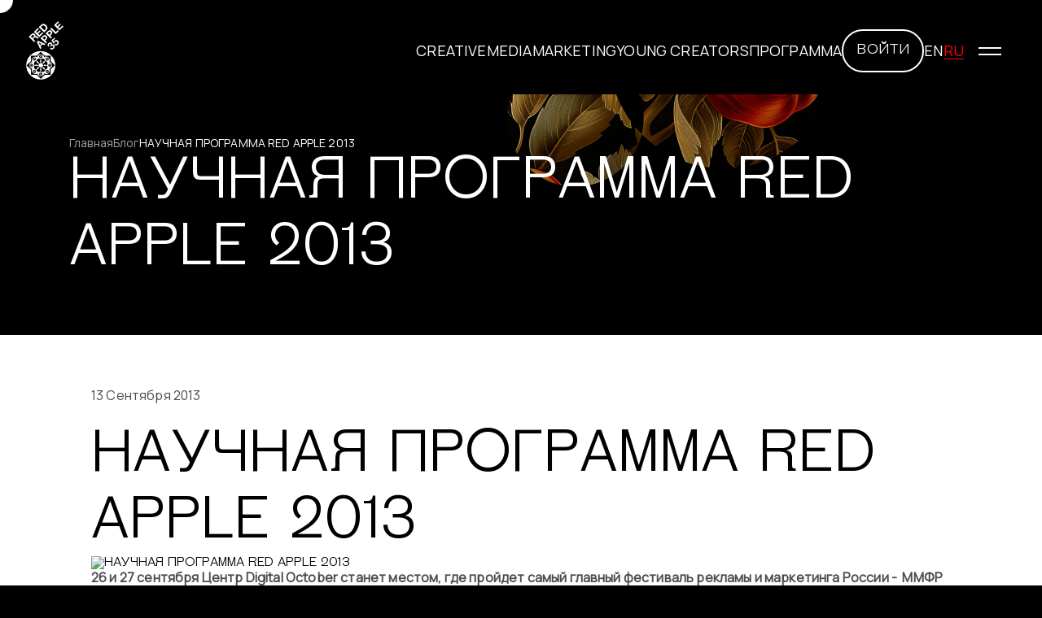

--- FILE ---
content_type: text/html; charset=utf-8
request_url: https://festival.ru/news/news_594/
body_size: 8892
content:

<!DOCTYPE html>
<html lang="ru">

<head>
    <meta charset="utf-8">
    <meta http-equiv="X-UA-Compatible" content="IE=edge">
    <meta name="viewport" content="width=device-width, initial-scale=1, shrink-to-fit=no">
    
    <meta property="og:image" content="https://festival.ru/template/festival/assets/img/ra_logo_2025.jpg" />
    <meta name="description" content="26 и 27 сентября Центр Digital October станет местом, где пройдет самый главный фестиваль рекламы и маркетинга России - ММФР RedApple. Невероятные мастер-классы, искрометные лекции, сумасшедшие инсталляции и безграничные кинопоказы &ndash рекламисты, диз">
    <meta name="keywords" content="сентября, центр, digital, october, станет, местом, пройдет, самый, главный, фестиваль, рекламы, маркетинга, россии, ммфр, redapple, невероятные, мастер, классы, искрометные, лекции, сумасшедшие, инсталляции, безграничные, кинопоказы, ndash, рекламисты, ди">
        <title>НАУЧНАЯ ПРОГРАММА RED APPLE 2013  / Блог / Международный фестиваль рекламы Red Apple 2025</title>
    <meta name="theme-color" content="#FF0000">
    
    
    
        
    <link rel="apple-touch-icon" sizes="180x180" href="/template/festival_new/img/favicon/apple-touch-icon.png">
    <link rel="icon" type="image/png" sizes="32x32" href="/template/festival_new/img/favicon/favicon-32x32.png">
    <link rel="icon" type="image/png" sizes="16x16" href="/template/festival_new/img/favicon/favicon-16x16.png">
    <link rel="manifest" href="/template/festival_new/img/favicon/site.webmanifest">
    <link rel="mask-icon" href="/template/festival_new/img/favicon/safari-pinned-tab.svg" color="#FF0000">
    <meta name="msapplication-TileColor" content="#FF0000">
    
    
    
    
    <link rel="stylesheet" href="/template/festival_new/assets/css/normalize.css">
    <link rel="stylesheet" href="/template/festival_new/assets/css/swiper.css">
    <link rel="stylesheet" href="/template/festival_new/assets/css/fancybox.css">
    <link href="/template/festival/assets/js/fancybox/jquery.fancybox.css" rel="stylesheet">

    <link rel="stylesheet" href="/template/festival_new/css/style.css?v=1764155056">

          <style>
      *,
      *::before,
      *::after {
        -webkit-box-sizing: border-box;
                box-sizing: border-box;
        padding: 0;
        margin: 0;
        outline: none;
      }
      a {
        display: inline-block;
        outline: none;
        text-decoration: none;
        color: currentColor;
        cursor: pointer;
        -webkit-transition: 0.5s ease-in-out;
        -o-transition: 0.5s ease-in-out;
        transition: 0.5s ease-in-out;
      }
      p {
        margin: 0;
        line-height: 1.12;
      }
      svg {
        display: block;
        -webkit-box-flex: 0;
            -ms-flex: 0 0 auto;
                flex: 0 0 auto;
        fill: currentColor;
      }
      
      img {
        vertical-align: top;
        max-width: 100%;
        -webkit-user-select: none;
           -moz-user-select: none;
            -ms-user-select: none;
                user-select: none;
      }
      
      button {
        background-color: transparent;
        outline: none;
        border: none;
      }
      button:not([disabled]):hover, button:not([disabled]):focus, button:not([disabled]):active {
        -webkit-box-shadow: none;
                box-shadow: none;
        outline: none;
      }
      
      ul, ul li {
        list-style: none;
      }
      
      input, textarea {
        outline: none;
      }
      
      h1, h2, h3, h4, h5, h6 {
        margin: 0;
      }
      </style>
    
    <link href="/template/festival/assets/css/my_style.css?v=1728483121" rel="stylesheet">
    <link href="/template/festival/assets/css/programm.css?v=1653411608" rel="stylesheet">
    <link rel="stylesheet" href="/template/festival/assets/css/styles_new.css?v=1721225642">
    <link rel="stylesheet" href="/template/festival_new/css/custom.css?v=1763059517">
    
        
    <script src="https://code.jquery.com/jquery-2.1.3.min.js" crossorigin="anonymous"></script>
    <script src="https://api-maps.yandex.ru/2.1/?apikey=a92dde52-6b45-4e28-acd3-d91e7b5555e0&amp;lang=ru_RU"></script>
    
    <script type="text/javascript">!function(){var t=document.createElement("script");t.type="text/javascript",t.async=!0,t.src='https://vk.com/js/api/openapi.js?169',t.onload=function(){VK.Retargeting.Init("VK-RTRG-1604105-aYPT6"),VK.Retargeting.Hit()},document.head.appendChild(t)}();</script><noscript><img src="https://vk.com/rtrg?p=VK-RTRG-1604105-aYPT6" style="position:fixed; left:-999px;" alt=""/></noscript>
    </head>

<body class="">

   
    <!-- Top.Mail.Ru counter -->
    <script type="text/javascript">
    var _tmr = window._tmr || (window._tmr = []);
    _tmr.push({id: "3379453", type: "pageView", start: (new Date()).getTime()});
    (function (d, w, id) {
      if (d.getElementById(id)) return;
      var ts = d.createElement("script"); ts.type = "text/javascript"; ts.async = true; ts.id = id;
      ts.src = "https://top-fwz1.mail.ru/js/code.js";
      var f = function () {var s = d.getElementsByTagName("script")[0]; s.parentNode.insertBefore(ts, s);};
      if (w.opera == "[object Opera]") { d.addEventListener("DOMContentLoaded", f, false); } else { f(); }
    })(document, window, "tmr-code");
    </script>
    <noscript><div><img src="https://top-fwz1.mail.ru/counter?id=3379453;js=na" style="position:absolute;left:-9999px;" alt="Top.Mail.Ru" /></div></noscript>
    <!-- /Top.Mail.Ru counter -->
    
    
    <!-- Rating@Mail.ru counter dynamic remarketing appendix -->
    <script type="text/javascript">
    var _tmr = _tmr || [];
    _tmr.push({
        type: 'itemView',
        productid: 'VALUE',
        pagetype: 'VALUE',
        list: 'VALUE',
        totalvalue: 'VALUE'
    });
    </script>
    <!-- // Rating@Mail.ru counter dynamic remarketing appendix -->
          <script src="https://yastatic.net/pcode/adfox/loader.js" crossorigin="anonymous"></script>
    
          <!--AdFox START-->
          <!--AKAP-->
          <!--Площадка: festival.ru / * / *-->
          <!--Тип баннера: Перетяжка 100%-->
          <!--Расположение: <верх страницы>-->
          <div id="adfox_16153822591265361" class="onDesktop"></div>
          <script>
              window.Ya.adfoxCode.create({
                  ownerId: 235978,
                  containerId: 'adfox_16153822591265361',
                  params: {
                      pp: 'g',
                      ps: 'etkn',
                      p2: 'y'
                  }
              });
          </script>
    
          <!--AdFox START-->
          <!--AKAP-->
          <!--Площадка: festival.ru / * / *-->
          <!--Тип баннера: 500*150-->
          <!--Расположение: <верх страницы>-->
          <div id="adfox_161538233101693331" class="onMobile"></div>
          <script>
              window.Ya.adfoxCode.create({
                  ownerId: 235978,
                  containerId: 'adfox_161538233101693331',
                  params: {
                      pp: 'g',
                      ps: 'etkn',
                      p2: 'hayg'
                  }
              });
          </script>
    
    
    
    <!--HTML баннер-->
    <div id="adfox_17284007671627595"></div>
    <script>
      window.setTimeout(() => {
        window.yaContextCb.push(()=>{
          Ya.adfoxCode.create({
              ownerId: 235978,
              containerId: 'adfox_17284007671627595',
              params: {
                  p1: 'cwmyp',
                  p2: 'hifw',
                  pfc: 'ekhhk',
                  pfb: 'bcrbhp'
              }
          })
      })
      }, 8000);
    </script>

    <div class="cursor"></div>
    <header>
        <div class="header">
            <div class="header_logo"><a href="/">
                    <!--<svg>
                        <use xlink:href="/template/festival_new/img/icons.svg#logo"></use>
                    </svg>-->
                    <img src="/template/festival_new/img/ra_35_logo_white.svg" alt="" width="46" height="76"/>
                    </a></div>
            <div class="header_main">
                <div class="header_menu">
                                          <div class="header_menu__item">
                                                  <a href="/red-apple-creative/">Creative</a>
                                              </div>
                                          <div class="header_menu__item">
                                                  <a href="/red-apple-media/">Media</a>
                                              </div>
                                          <div class="header_menu__item">
                                                  <a href="/red-apple-marketing/">Marketing</a>
                                              </div>
                                          <div class="header_menu__item">
                                                  <a href="/red-apple-young-creators/">Young Creators</a>
                                              </div>
                                          <div class="header_menu__item">
                                                  <a href="https://advertisingforum.ru/programma-2025/#day3">Программа</a>
                                              </div>
                                    </div>
                <div class="header_newblock">
                    <div class="header_btn js_open_auth_adpass"><a href="/my/">Войти</a></div>
                                          <!--<div class="header_exit js_open_auth_adpass"><a href="/auth/">Войти</a></div>-->
                                    </div>
                <div class="header_more">
                    <div class="header_lang">
                                                  <a href="/en/news/news_600/">EN</a>
                                                
                        
                        
                                                  <p>RU</p>
                                            </div>
                    <div class="header_burger"><span></span><span></span></div>
                </div>
            </div>
            <div class="header_side">
                <div class="header_side__block">
                    <div class="header_side__top">
                        <div class="header_side__top--search">
                          <form action="/search/" method="GET">
                            <input type="text" name="search_query" placeholder="Поиск..">
                            <button type="submit">
                              <svg>
                                <use xlink:href="/template/festival_new/img/icons.svg#search"></use>
                              </svg>
                            </button>
                          </form>
                        </div>
                    </div>
                    
                    <div class="header_side__bottom">
                      <div class="header_side__bottom--left">
                        <a href="/red-apple-creative/">Red Apple Creative</a><a href="/red-apple-media/">Red Apple Media</a><a href="/red-apple-marketing/">Red Apple Marketing</a><a href="/red-apple-young-creators/">Red Apple Young Creators</a>                      </div>
                      <div class="header_side__bottom--right">
                        <a href="/red-apple/" >О фестивале</a><a href="https://history.festival.ru" >История фестиваля</a><a href="https://lectures.festival.ru/" target="_blank">Цикл лекций</a><a href="/jury/" >Жюри</a><a href="/usloviya-uchastiya/" >Стоимость участия</a><a href="/spec/" >Специальные награды</a><a href="/winners/" >Победители</a><a href="https://advertisingforum.ru/programma-2025/#day3" >Программа</a><a href="/faq/" >FAQ</a><a href="/partners/" >Партнеры</a><a href="/news/" >Блог</a><a href="/contacts/" >Контакты</a>                        
                        <div class="header_side__bottom--right--more">
                          <a class="header_side__bottom--right--more--btn js_open_auth_adpass" href="/my/">Войти</a>
                                                      <!--<a class="header_side__bottom--right--more--exit js_open_auth_adpass" href="/auth/"><span>Войти</span></a>-->
                                                  </div>
                      </div>
                    </div>
                    
                </div>
            </div>
        </div>
    </header>
    <!-- content -->


<section class="page_promo">
  <div class="container">
    <div class="page_promo__block">
      <div class='breadcrumbs'><a href='/'>Главная</a><a href='/news/'>Блог</a><p>НАУЧНАЯ ПРОГРАММА RED APPLE 2013</p></div>      
                <div class="page_promo__titles">
            <h1 class="title">НАУЧНАЯ ПРОГРАММА RED APPLE 2013</h1>
          </div>
                  </div>
  </div>
  
            <div class="promo_bg_2">
        <img src="/template/festival_new/img/promo_bg2.png" alt="">
      </div>
      </section><section class="page_blog">
  <div class="container">
    <div class="page_blog__article">
      <div class="page_blog__article--date">13 Сентября 2013</div>
      <article>
        <h1>НАУЧНАЯ ПРОГРАММА RED APPLE 2013</h1>
        
                  <img src="/netcat_files/uploads/jury-2013_new.png" alt="НАУЧНАЯ ПРОГРАММА RED APPLE 2013">
                
        <p class="Default"><strong>26 и 27 сентября Центр Digital October станет местом, где пройдет самый главный фестиваль рекламы и маркетинга России -&nbsp; ММФР </strong><strong>Red&nbsp;</strong><strong>Apple</strong><strong>. Невероятные мастер-классы, искрометные лекции, сумасшедшие инсталляции и безграничные кинопоказы &ndash; рекламисты, дизайнеры, фотографы, арт-художники и просто те, кто смотрит на этот мир креативным взглядом&nbsp; - welcome! </strong></p>
<p class="Default"><strong>&nbsp;</strong></p>
<p>В этом годы в течение двух дней фестиваля свои мастер-классы и лекции прочитают эксперты, признанные мировым рекламным сообществом: Ами Хасан, основатель и креативный директор <strong>Hasan&amp;Partners</strong> <strong>(Финляндия)</strong>, Уилл Раст, исполнительный креативный директор, <strong>Ogylvy (Чехия</strong>),&nbsp;Берик Ергалиев, арт-директор, <strong>Good! (Казахстан)</strong>, Пауло Мартинс, независимый креативный директор, <strong>Weiden+Kennedy (Нидерланды</strong>), Илья Уваров, креативный директор и глава дизайна, <strong>R/GA (Англия)</strong>, Стив Пек, креативный директор, <strong>Creative Artists Agency (США)</strong>, Евгений Примаченко, копирайтер, <strong>Wieden+Kennedy (Нидерланды),</strong> Татьяна Федоренко, креативный директор <strong>Leo Burnett (Украина)</strong>, Андрей Губайдуллин, креативный директор и собственник агентства <strong>&laquo;Восход&raquo; (Россия), </strong>Драгос Трайстару, один из основателей <strong>Carioca Studio (Румыния)</strong>, Дитмар Дамен, независимый эксперт и консультант по креативу<strong> (Австрия),</strong> Андрей Ушаков, исполнительный креативный директор <strong>Geometry Global (СНГ)</strong>, Тиль Дистел, глобальный директор по инновациям, <strong>Serviceplan (Германия)</strong>.</p>
<p>В своих выступлениях эксперты затронут тему конкурентной борьбы между независимыми и сетевыми агентствами, проведут судебное заседание об убийстве ивента, расскажут о тенденциях маркетинговых коммуникаций и рекламы в эпоху постоянно изменяющихся правил игры, откроют секреты своего успеха и методы вдохновения, &nbsp;поговорят о том, как выбрать и реализовать идею на миллион, отметят самые успешные стратегии цифрового маркетинга, обсудят современные тендеры, &nbsp;поговорят о будущем рекламы и не забудут о брендинге, дизайне и, конечно же, музыкальном маркетинге.</p>
<p>По сложившейся традиции RED APPLE приглашает к участию не только профессионалов и любителей рекламы, а также - всех талантливых людей из сферы искусства. Так, специальным гостем фестиваля в этом году станет один из самых успешных российских режиссеров последнего десятилетия, Кирилл Серебрeнников. Кирилл не понаслышке знаком с современной культурой. Его постановки, оставаясь всецело в сегодняшнем дне, полны ощущения, что за Россией настоящего по пятам ходит прошлое. В своей лекции 27-го сентября Кирилл поведает гостям фестиваля о тайнах своей профессии и о том, чего не хватает тем, кто родился в СССР. &nbsp;</p>
<p>Уже второй год подряд организаторы фестиваля заботятся и о тех, кто не сможет посетить научную программу в дневное время. Именно для таких любителей креатива и рекламы 26 сентября с 19:00 до 00:00 ночи распахнет свои двери RED APPLE NIGHT. В этом году участников ждет прямой доступ к телу международного жюри в рамках сессии &laquo;100 вопросов к международному жюри&raquo;, а также показ конкурсных работ, поданных на фестиваль в номинации &laquo;Телевизионная и кино реклама&raquo;.</p>
<p>Но и это еще не все!</p>
<p>Организаторы фестиваля продолжат традицию по продвижению молодых специалистов и в этом году снова подарят возможность юным креаторам найти работу своей мечты и продемонстрировать свое портфолио креативным директорам ведущих агентств.</p>
<p>Вечером же, 27 сентября, состоится церемония награждения победителей фестиваля, где будут названы лучшие креаторы 2013. В этом году организаторы решили увеличить масштабы церемонии и выбрать одну из самых популярных столичных площадок - Icon Hall. В программе есть множество развлечений и сюрпризов, одним из которых станет выступление группы, специально привезенной из Франции.</p>
<p>Билеты на фестиваль можно приобрести:</p>
<p>&bull; через личный кабинет участника <a href="http://festival.ru/auth/register_first_step">http://festival.ru/auth/register_first_step</a></p>
<p>&bull; на сайте <a href="http://www.showmart.ru">www.showmart.ru</a>&nbsp;+7 (495) 215 00 00</p>
<p>&bull; в дирекции фестиваля + 7 (495) 783 65 39</p>
<p><strong>&nbsp;</strong></p>
<p class="Default">Еще больше интересных новостей Вас ждет на страничке Facebook&nbsp;<a href="https://www.facebook.com/Festival.Red.Apple">https://www.facebook.com/Festival.Red.Apple</a></p>        
        <a class="page_blog__article--link" href="/news/">К списку новостей</a>
      </article>
    </div>
  </div>
</section>

    <!-- /content -->
    <section class="subscribe">
        <div class="container">
            <div class="subscribe_title">ПОДПИШИСЬ<br /> НА&nbsp;НОВОСТИ КОНКУРСА</div>
            <div class="subscribe_subtitle">Самый свежий контент, календари индустриальных мероприятий<br /> и&nbsp;главные материалы для специалистов рекламной индустрии в&nbsp;одном месте.</div>
            <div class="subscribe_link" id="subscribe_link">
              <button sp-show-form="240059">Подписаться</button>
            </div>
        </div>
    </section>
    <script src="//web.webformscr.com/apps/fc3/build/loader.js" async sp-form-id="e593801bc0963cc9e314128ed541974b79028be75e3916570c6c9185568c7e05"></script>
    <footer>
        <div class="container">
            <address>127018, г. Москва, ул. Полковая,<br/> д. 3, стр. 3, 4-й этаж</address>
            <div class="footer_map"><a href="/contacts/#map_office">Показать на карте</a></div>
            <div class="footer_links">
              <a href="https://adpass.ru/company/moskovskij-mezhdunarodnyj-festival-reklamy-red-apple/" target="_blank">Блог ADPASS</a>
              <a href="mailto:info@festival.ru">info@festival.ru</a>
                            <!--<a href="http://vk.com/miaf_redapple" target="_blank">вконтакте</a>-->
              <a href="https://t.me/+IPjZJ6ZKEMhhNTIy" target="_blank">TELEGRAM</a>
                          </div>
            <div class="footer_devs">
                <div class="footer_devs__item">
                    <p>Разработка сайта - </p><a href="https://adn.agency/support/?utm_source=client-site&utm_medium=support&utm_campaign=copyright" target="_blank" rel="nofflow"><svg>
                            <use xlink:href="/template/festival_new/img/icons.svg#fishlab_logo"></use>
                        </svg></a>
                </div>
                <div class="footer_devs__item">
                    <p>Поддержка сайта -</p><a href="https://adn.agency/support/?utm_source=client-site&utm_medium=support&utm_campaign=copyright" target="_blank" rel="nofflow">ADN</a>
                </div>
                <div class="footer_devs__item">
                    <a href="https://adpass.ru/privacy-policy/" target="_blank" rel="nofflow">FV_SITE_POLICY</a>
                </div>
            </div>
        </div>
    </footer>
    
    <div class="banner_fixed" style="display:none;">
        <div class="banner_fixed__close"></div>
        <div class="banner_fixed__info"><a href="https://t.me/+k9fexUSkeeEzMDI6" target="_blank">Главные новости<br /> фестиваля в <span>@miaf_redapple</span></a></div>
    </div>
    
    
    <!-- <div class="banner_fixed">
      <div class="banner_fixed__close"></div>
      <div class="banner_fixed__info">
        <a href="https://adpass.ru/short-list-red-apple-2025-opublikovan/" target="_blank">Опубликованы результаты<br> шорт-листа <span>Смотреть</span></a>
      </div>
    </div> -->
        
    
    <script src="/template/festival/assets/js/new/scripts.js?v=11"></script>
    
    <input type="hidden" id="required_field_text" value="Обязательное поле" />
    <input type="hidden" id="main_cat_doc" value="Основной документ категории" />
    <input type="hidden" id="cat_download" value="Файл (PDF, JPG)" />
    <input type="hidden" id="link_text" value="Ссылка" />
    <input type="hidden" id="link_text_work" value="Ссылка на видео/сайт" />
    <input type="hidden" id="lang_site" value="" />
    <input type="hidden" id="js_fill_reason_field_and_save" value='Укажите причину по которой выбрали "Нет"' />
    
    <script src="/template/festival_new/assets/js/swiper-bundle.js" defer></script>
    <script src="/template/festival_new/assets/js/fancybox.umd.js" defer></script>
    <script src="/template/festival_new/assets/js/inputmask.js" defer></script>
    <script src="https://cdn.jsdelivr.net/npm/gsap@3.12.5/dist/gsap.min.js" defer></script>
    <script src="https://cdn.jsdelivr.net/npm/gsap@3.12.5/dist/ScrollTrigger.min.js" defer></script>
    
    
    
    
    
    <script src="/template/festival/assets/js/jquery.lazyload.js"></script>
    <script src="/template/festival/assets/js/bootstrap.min.js"></script>
    <script src="/template/festival/assets/js/wow.min.js"></script>
    <script src="/template/festival/assets/js/owl.carousel.js"></script>
    <script src="https://maps.google.com/maps/api/js?sensor=true"></script>
    <script src="/template/festival/assets/js/gmaps.js"></script>
    <script src="/template/festival/assets/js/apples.js"></script>
    <script src="/template/festival/assets/js/slick.min.js"></script>
    <script>
      $(document).ready(function() {
        if($('.month-list').length > 0){
          $('.month-list').slick({
            infinite: true,
            slidesToShow: 8,
            dots: false,
            arrows: true,
            swipeToSlide:true,
            prevArrow: '<i class="icon-aleft"></i>',
            nextArrow: '<i class="icon-aright"></i>',
            /*respondTo: 'min',*/
            responsive: [
              {
                breakpoint: 1359,
                settings: {
                  infinite: true
                }
              },
              {
                breakpoint: 1024,
                settings: {
                  infinite: true,
                  slidesToShow: 7,
                  dots: false,
                  arrows: false,
                  
                }
              },
              {
                breakpoint: 992,
                settings: {
                  infinite: true,
                  slidesToShow: 6,
                  dots: false,
                  arrows: false,
                  
                }
              }, 
              {
                breakpoint: 768,
                settings: {
                  infinite: true,
                  slidesToShow: 5,
                  dots: false,
                  arrows: false,
                  
                }
              },
              {
                breakpoint: 480,
                settings: {
                  infinite: true,
                  slidesToShow: 3 ,
                  dots: false,
                  arrows: false,
                  
                }
              } 
            ]
          });
        }
      });
    </script>
    <script src="/template/festival/assets/js/jqBootstrapValidation.js"></script>
    
    <script src="/template/festival/assets/js/fancybox/jquery.fancybox.js"></script>
    <script src="/template/festival/assets/js/jquery-scrolltofixed.js"></script>
    <script src="/template/festival/assets/cscroll/jquery.mCustomScrollbar.concat.min.js"></script>
    
    <script src="https://cdnjs.cloudflare.com/ajax/libs/jquery-validate/1.19.0/jquery.validate.min.js"></script>
    <script src="https://cdnjs.cloudflare.com/ajax/libs/jquery-validate/1.19.0/additional-methods.min.js"></script>
    
    <!--<script src="/template/festival/assets/js/default.js?v2"></script>-->
    
    <script src="/template/festival_new/js/app.js?v=1752226458"></script>
    <script src="/template/festival/assets/js/default2.js?v=1759312601"></script>
    <!-- Yandex.Metrika counter -->
<script type="text/javascript" >
   (function(m,e,t,r,i,k,a){m[i]=m[i]||function(){(m[i].a=m[i].a||[]).push(arguments)};
   m[i].l=1*new Date();
   for (var j = 0; j < document.scripts.length; j++) {if (document.scripts[j].src === r) { return; }}
   k=e.createElement(t),a=e.getElementsByTagName(t)[0],k.async=1,k.src=r,a.parentNode.insertBefore(k,a)})
   (window, document, "script", "https://mc.yandex.ru/metrika/tag.js", "ym");

   ym(21443524, "init", {
        clickmap:true,
        trackLinks:true,
        accurateTrackBounce:true,
        webvisor:true
   });
</script>
<noscript><div><img src="https://mc.yandex.ru/watch/21443524" style="position:absolute; left:-9999px;" alt="" /></div></noscript>
<!-- /Yandex.Metrika counter -->    
          <script src="https://reg.adpass.ru/js/widget.js"></script>
      <script type="text/javascript">SignWidgetFunctional.init('.js_open_auth_adpass');</script>
        
    
    
    <input type="text" class="js_text_to_copy" style="position:absolute;top:-9999px;" value="" />
    
    
    

    <!-- BEGIN LEADGENIC CODE {literal} -->
    <!-- Put this script tag before the </body> tag of your page -->
    <script type="text/javascript" charset="UTF-8" async src="https://gate.leadgenic.ru/getscript?site=6683e9cec87fbc00014d1bb3"></script>
    <!-- {/literal} END LEADGENIC CODE -->
</body>

</html>

--- FILE ---
content_type: text/css
request_url: https://festival.ru/template/festival_new/css/style.css?v=1764155056
body_size: 11658
content:
@import url("https://fonts.googleapis.com/css2?family=Manrope&display=swap");

@font-face {
  font-family: "Steinbeck";
  src: url("../fonts/Steinbeck-Regular.woff") format("woff"), url("../fonts/Steinbeck-Regular.woff2") format("woff2");
  font-weight: normal;
  font-style: normal;
}

html {
  max-width: 100%;
  position: relative;
  overflow-x: hidden;
}

*,
*::before,
*::after {
  -webkit-box-sizing: border-box;
  box-sizing: border-box;
  padding: 0;
  margin: 0;
  outline: none;
}

body {
  font-family: "Steinbeck", sans-serif, arial;
  font-size: 16px;
  color: #fff;
  min-height: 100vh;
  overflow-x: hidden;
  overflow-y: clip;
  line-height: normal;
  background-color: #000;
}

body.visible {
  overflow: visible;
}

a {
  display: inline-block;
  outline: none;
  text-decoration: none;
  color: currentColor;
  cursor: pointer;
  -webkit-transition: 0.5s ease-in-out;
  -o-transition: 0.5s ease-in-out;
  transition: 0.5s ease-in-out;
}

p {
  margin: 0;
}

svg {
  display: block;
  -webkit-box-flex: 0;
  -ms-flex: 0 0 auto;
  flex: 0 0 auto;
  fill: currentColor;
}

img {
  vertical-align: top;
  max-width: 100%;
  -webkit-user-select: none;
  -moz-user-select: none;
  -ms-user-select: none;
  user-select: none;
}

button {
  background-color: transparent;
  outline: none;
  border: none;
}

button:not([disabled]):hover, button:not([disabled]):focus, button:not([disabled]):active {
  -webkit-box-shadow: none;
  box-shadow: none;
  outline: none;
}

ul, ul li {
  list-style: none;
}

input, textarea {
  outline: none;
}

h1, h2, h3, h4, h5, h6 {
  margin: 0;
}

body.fixed, html.fixed {
  overflow: hidden;
}

body, body * {
  cursor: none !important;
}

.cursor {
  width: 32px;
  height: 32px;
  transform: translate3d(-50%, -50%, 0);
  background-color: #fff;
  mix-blend-mode: difference;
  border-radius: 100%;
  position: fixed;
  pointer-events: none;
  z-index: 999;
}

@media (max-width: 767px) {
  .cursor {
    display: none;
  }
}

.page_promo {
  padding: 168px 0 64px;
  position: relative;
  z-index: 1;
}

@media (max-width: 575px) {
  .page_promo {
    padding: 144px 0 32px;
  }
}

.page_promo__block {
  display: -webkit-box;
  display: -ms-flexbox;
  display: flex;
  -webkit-box-orient: vertical;
  -webkit-box-direction: normal;
  -ms-flex-direction: column;
  flex-direction: column;
  gap: 24px;
}

.page_promo__titles {
  display: -webkit-box;
  display: -ms-flexbox;
  display: flex;
  -webkit-box-align: center;
  -ms-flex-align: center;
  align-items: center;
  gap: 64px;
}

@media (max-width: 1279px) {
  .page_promo__titles {
    -webkit-box-orient: vertical;
    -webkit-box-direction: normal;
    -ms-flex-direction: column;
    flex-direction: column;
    -webkit-box-align: start;
    -ms-flex-align: start;
    align-items: flex-start;
    gap: 32px;
  }
}

.page_promo__titles .title {
  -webkit-box-flex: 1;
  -ms-flex: 1;
  flex: 1;
}

.page_promo__subtitles {
  display: -webkit-box;
  display: -ms-flexbox;
  display: flex;
  -webkit-box-align: end;
  -ms-flex-align: end;
  align-items: flex-end;
  -webkit-box-pack: justify;
  -ms-flex-pack: justify;
  justify-content: space-between;
  gap: 64px;
}

@media (max-width: 1279px) {
  .page_promo__subtitles {
    -webkit-box-orient: vertical;
    -webkit-box-direction: normal;
    -ms-flex-direction: column;
    flex-direction: column;
    -webkit-box-align: start;
    -ms-flex-align: start;
    align-items: flex-start;
    gap: 32px;
  }
}

.page_promo__subtitles .page_promo__subtitle {
  -webkit-box-flex: 1;
  -ms-flex: 1;
  flex: 1;
  font-size: 18px;
  line-height: 1.36;
  letter-spacing: 0.18px;
  max-width: 810px;
}

@media (max-width: 767px) {
  .page_promo__subtitles .page_promo__subtitle {
    font-size: 16px;
    letter-spacing: 0.16px;
  }
}

.page_promo__btns {
  display: -webkit-box;
  display: -ms-flexbox;
  display: flex;
  gap: 32px;
}

@media (max-width: 991px) {
  .page_promo__btns {
    -ms-flex-wrap: wrap;
    flex-wrap: wrap;
  }
}

.page_promo__link {
  display: -webkit-box;
  display: -ms-flexbox;
  display: flex;
  gap: 8px;
  font-size: 18px;
  letter-spacing: 0.18px;
  line-height: 1.4;
  padding: 23px 32px;
  border-radius: 64px;
  border: 2px solid #fff;
  text-transform: uppercase;
  font-size: 18px;
  letter-spacing: 0.18px;
  -webkit-transition: 0.5s ease-in-out;
  -o-transition: 0.5s ease-in-out;
  transition: 0.5s ease-in-out;
  min-width: 215px;
  text-align: center;
  max-width: -webkit-max-content;
  max-width: -moz-max-content;
  max-width: max-content;
  max-height: 72px;
  display: flex;
  -webkit-box-align: center;
  -ms-flex-align: center;
  align-items: center;
  -webkit-box-pack: center;
  -ms-flex-pack: center;
  justify-content: center;
}

@media (max-width: 575px) {
  .page_promo__link {
    max-height: -webkit-max-content;
    max-height: -moz-max-content;
    max-height: max-content;
    font-size: 16px;
    letter-spacing: 0.16px;
    padding: 11px 32px;
    max-width: 100%;
    width: 100%;
  }
}

.page_promo__link svg {
  width: 24px;
  height: 24px;
  stroke: #fff;
  stroke-width: 2;
  stroke-linecap: round;
  -webkit-transition: 0.5s ease-in-out;
  -o-transition: 0.5s ease-in-out;
  transition: 0.5s ease-in-out;
}

.page_promo__link:hover {
  background-color: #fff;
  color: #000;
}

.page_promo__link:hover svg {
  stroke: #000;
  -webkit-transform: rotate(180deg);
  -ms-transform: rotate(180deg);
  transform: rotate(180deg);
}

.page_promo__btn {
  padding: 23px 32px;
  border-radius: 64px;
  border: 2px solid #F00;
  text-transform: uppercase;
  font-size: 18px;
  letter-spacing: 0.18px;
  line-height: 1.36;
  -webkit-transition: 0.5s ease-in-out;
  -o-transition: 0.5s ease-in-out;
  transition: 0.5s ease-in-out;
  min-width: 215px;
  text-align: center;
  max-width: -webkit-max-content;
  max-width: -moz-max-content;
  max-width: max-content;
  max-height: 72px;
  display: -webkit-box;
  display: -ms-flexbox;
  display: flex;
  -webkit-box-align: center;
  -ms-flex-align: center;
  align-items: center;
  -webkit-box-pack: center;
  -ms-flex-pack: center;
  justify-content: center;
}

.page_promo__btn:hover {
  background-color: #f00;
}

@media (max-width: 575px) {
  .page_promo__btn {
    max-width: 100%;
    width: 100%;
    padding: 11px 32px;
  }
}

.page_promo .creative_left {
  position: absolute;
  left: 0;
  z-index: -1;
  pointer-events: none;
  bottom: -80px;
}

@media (max-width: 991px) {
  .page_promo .creative_left {
    bottom: 0;
    left: -70px;
    max-width: 157px;
  }
}

.page_promo .creative_right {
  position: absolute;
  right: 0;
  z-index: -1;
  pointer-events: none;
  bottom: -60px;
}

@media (max-width: 991px) {
  .page_promo .creative_right {
    bottom: 0;
    right: -40px;
  }
}

.page_promo .creative_3 {
  position: absolute;
  z-index: -1;
  pointer-events: none;
  top: 120px;
  left: 50%;
  margin-left: 400px;
}

@media (max-width: 991px) {
  .page_promo .creative_3 {
    left: auto;
    margin-left: 0;
    right: 0;
    max-width: 150px;
    top: 250px;
  }
}

.page_promo .promo_bg_1 {
  position: absolute;
  z-index: -1;
  pointer-events: none;
  top: 0;
  right: 250px;
}

@media (max-width: 991px) {
  .page_promo .promo_bg_1 {
    right: 50px;
    max-width: 300px;
  }
}

.page_promo .promo_bg_2 {
  position: absolute;
  z-index: -1;
  pointer-events: none;
  top: 0;
  right: 250px;
}

@media (max-width: 991px) {
  .page_promo .promo_bg_2 {
    right: 50px;
    max-width: 300px;
  }
}

.page_promo__double {
  display: -webkit-box;
  display: -ms-flexbox;
  display: flex;
  gap: 32px;
  margin-bottom: 8px;
}

@media (max-width: 991px) {
  .page_promo__double {
    -webkit-box-orient: vertical;
    -webkit-box-direction: normal;
    -ms-flex-direction: column;
    flex-direction: column;
    gap: 8px;
  }
}

.page_promo__double--item {
  -webkit-box-flex: 1;
  -ms-flex: 1;
  flex: 1;
}

.page_promo__double--item span {
  display: block;
  font-size: 18px;
  margin-bottom: 2px;
  line-height: 1.4;
}

.page_promo__double--item p {
  line-height: 1.2;
}

.title {
  font-size: 72px;
  line-height: 1.15;
  text-transform: uppercase;
  font-weight: normal;
}

@media (max-width: 767px) {
  .title {
    font-size: 32px;
    letter-spacing: 0.32px;
  }
}

.breadcrumbs {
  display: -webkit-box;
  display: -ms-flexbox;
  display: flex;
  -ms-flex-wrap: wrap;
  flex-wrap: wrap;
  gap: 16px;
  font-family: Manrope;
}

.breadcrumbs a {
  font-size: 14px;
  line-height: 1.16;
  letter-spacing: 0.14px;
  color: rgba(255, 255, 255, 0.64);
  -webkit-transition: 0.5s ease-in-out;
  -o-transition: 0.5s ease-in-out;
  transition: 0.5s ease-in-out;
}

.breadcrumbs a:hover {
  color: #fff;
}

.breadcrumbs p {
  font-size: 14px;
  line-height: 1.16;
  letter-spacing: 0.14px;
  color: #fff;
}

.page_filters {
  display: -webkit-box;
  display: -ms-flexbox;
  display: flex;
  -ms-flex-wrap: wrap;
  flex-wrap: wrap;
  margin-bottom: 64px;
  gap: 32px;
}

@media (max-width: 575px) {
  .page_filters {
    margin-bottom: 48px;
  }
}

.page_filters__item {
  -webkit-box-flex: 0;
  -ms-flex: 0 1 367px;
  flex: 0 1 367px;
  max-width: 367px;
}

.page_filters__item > p {
  margin-bottom: 8px;
  font-size: 12px;
  letter-spacing: 0.12px;
  line-height: 1.2;
  color: #4D4D4D;
  font-family: Manrope;
}

.filter_custom {
  width: 100%;
  position: relative;
  cursor: pointer;
  font-family: Manrope;
}

.filter_custom::before {
  content: "";
  position: absolute;
  right: 16px;
  top: 50%;
  margin-top: -10px;
  width: 20px;
  height: 20px;
  background-image: url('data:image/svg+xml,<svg xmlns="http://www.w3.org/2000/svg" width="20" height="20" viewBox="0 0 20 20" fill="none"><path fill-rule="evenodd" clip-rule="evenodd" d="M10.0009 12.9162C9.78753 12.9162 9.57419 12.8346 9.41169 12.6721L6.07836 9.33872C5.75253 9.01289 5.75253 8.48622 6.07836 8.16039C6.40419 7.83456 6.93086 7.83456 7.25669 8.16039L10.0109 10.9146L12.755 8.26456C13.0875 7.94539 13.6134 7.95456 13.9334 8.28539C14.2534 8.61622 14.2442 9.14456 13.9134 9.46372L10.58 12.6821C10.4175 12.8387 10.2092 12.9162 10.0009 12.9162Z" fill="%237F8395"/></svg>');
  -webkit-transition: 0.5s ease-in-out;
  -o-transition: 0.5s ease-in-out;
  transition: 0.5s ease-in-out;
  pointer-events: none;
}

.filter_custom.opened::before {
  -webkit-transform: rotate(-180deg);
  -ms-transform: rotate(-180deg);
  transform: rotate(-180deg);
}

.filter_custom__items {
  position: absolute;
  top: calc(100% + 2px);
  left: 0;
  right: 0;
  z-index: 99;
  background-color: #fff;
  border-radius: 16px;
  border: 1px solid rgba(0, 0, 0, 0.64);
  padding: 8px;
  display: none;
}

.filter_custom__items-block {
  padding: 4px 8px;
  max-height: 232px;
  overflow: auto;
}

.filter_custom__items-block::-webkit-scrollbar {
  width: 2px;
  border-radius: 8px;
}

.filter_custom__items-block::-webkit-scrollbar-thumb {
  background: #000;
}

.filter_custom__item {
  margin-bottom: 16px;
}

.filter_custom__item:last-of-type {
  margin-bottom: 0;
}

.filter_custom__item input {
  display: none;
}

.filter_custom__item label {
  cursor: pointer;
  -webkit-transition: 0.5s ease-in-out;
  -o-transition: 0.5s ease-in-out;
  transition: 0.5s ease-in-out;
}

.filter_custom__item label:hover {
  color: #000;
}

.filter_custom__btn {
  padding: 16px;
  border-radius: 48px;
  border: 1px solid rgba(0, 0, 0, 0.64);
  background: #FFF;
  line-height: 1.28;
  letter-spacing: 0.16px;
}

.filter_custom__btn span {
  pointer-events: none;
}

.filter_custom.opened .filter_custom__items {
  display: block;
}

.page_tabs__nav {
  display: -webkit-box;
  display: -ms-flexbox;
  display: flex;
  gap: 32px;
  padding: 32px 0;
}

@media (max-width: 991px) {
  .page_tabs__nav {
    -webkit-box-orient: vertical;
    -webkit-box-direction: normal;
    -ms-flex-direction: column;
    flex-direction: column;
  }
}

@media (max-width: 767px) {
  .page_tabs__nav {
    gap: 16px;
  }
}

.page_tabs__nav--item {
  -webkit-transition: 0.5s ease-in-out;
  -o-transition: 0.5s ease-in-out;
  transition: 0.5s ease-in-out;
  -webkit-box-flex: 0;
  -ms-flex: 0 1 512px;
  flex: 0 1 512px;
  max-width: 512px;
  border-radius: 64px;
  border: 2px solid #000;
  background-color: #fff;
  padding: 25px 32px;
  display: -webkit-box;
  display: -ms-flexbox;
  display: flex;
  -webkit-box-align: center;
  -ms-flex-align: center;
  align-items: center;
  -webkit-box-pack: center;
  -ms-flex-pack: center;
  justify-content: center;
  text-align: center;
  font-size: 18px;
  letter-spacing: 0.18px;
  line-height: 1.36;
}

@media (max-width: 1199px) {
  .page_tabs__nav--item {
    padding: 20px;
  }
}

@media (max-width: 991px) {
  .page_tabs__nav--item {
    -webkit-box-flex: 0;
    -ms-flex: 0 1 100%;
    flex: 0 1 100%;
    max-width: 100%;
  }
}

@media (max-width: 767px) {
  .page_tabs__nav--item {
    padding: 12px 32px;
  }
}

.page_tabs__nav--item.active {
  background-color: #000;
  color: #fff;
}

.page_tabs__content--item {
  display: none;
}

.page_tabs__content--item.active {
  display: block;
}

.faq {
  display: -webkit-box;
  display: -ms-flexbox;
  display: flex;
  -webkit-box-orient: vertical;
  -webkit-box-direction: normal;
  -ms-flex-direction: column;
  flex-direction: column;
  gap: 32px;
  margin-bottom: 64px;
}

.faq:last-of-type {
  margin-bottom: 0;
}

.faq_item {
  border: 1px solid #000;
}

.faq_item__title {
  display: -webkit-box;
  display: -ms-flexbox;
  display: flex;
  -webkit-box-align: center;
  -ms-flex-align: center;
  align-items: center;
  -webkit-box-pack: justify;
  -ms-flex-pack: justify;
  justify-content: space-between;
  gap: 10px;
  padding: 24px;
}

.faq_item__title svg {
  width: 24px;
  height: 24px;
  -webkit-transition: 0.5s ease-in-out;
  -o-transition: 0.5s ease-in-out;
  transition: 0.5s ease-in-out;
  -webkit-transform: rotate(180deg);
  -ms-transform: rotate(180deg);
  transform: rotate(180deg);
}

.faq_item__title p {
  font-size: 20px;
  line-height: 1.4;
}

@media (max-width: 767px) {
  .faq_item__title p {
    line-height: 1.2;
  }
}

.faq_item__info {
  -webkit-transition: 0.5s ease-in-out;
  -o-transition: 0.5s ease-in-out;
  transition: 0.5s ease-in-out;
  opacity: 0;
  max-height: 0;
  overflow: hidden;
  padding: 24px;
  padding-top: 0;
  padding-bottom: 0;
  display: -webkit-box;
  display: -ms-flexbox;
  display: flex;
  -webkit-box-orient: vertical;
  -webkit-box-direction: normal;
  -ms-flex-direction: column;
  flex-direction: column;
  gap: 24px;
}

.faq_item__info > p {
  font-family: Manrope;
  line-height: 1.28;
  letter-spacing: 0.16px;
}

.faq_item__info > p span {
  color: #f00;
}

.faq_item__info > ul span {
  color: #f00;
  padding-bottom: 2px;
  display: block;
}

.faq_item__info > ul li {
  font-family: Manrope;
  line-height: 1.28;
  letter-spacing: 0.16px;
}

.faq_item__info--block {
  display: -webkit-box;
  display: -ms-flexbox;
  display: flex;
  -ms-flex-wrap: wrap;
  flex-wrap: wrap;
  gap: 64px;
}

.faq_item__info--block--item {
  -webkit-box-flex: 0;
  -ms-flex: 0 1 calc(25% - 48px);
  flex: 0 1 calc(25% - 48px);
  max-width: calc(25% - 48px);
}

@media (max-width: 1199px) {
  .faq_item__info--block--item {
    -webkit-box-flex: 0;
    -ms-flex: 0 1 calc(33.333333% - 42.666666px);
    flex: 0 1 calc(33.333333% - 42.666666px);
    max-width: calc(33.333333% - 42.666666px);
  }
}

@media (max-width: 767px) {
  .faq_item__info--block--item {
    -webkit-box-flex: 0;
    -ms-flex: 0 1 calc(50% - 32px);
    flex: 0 1 calc(50% - 32px);
    max-width: calc(50% - 32px);
  }
}

@media (max-width: 575px) {
  .faq_item__info--block--item {
    -webkit-box-flex: 0;
    -ms-flex: 0 1 100%;
    flex: 0 1 100%;
    max-width: 100%;
  }
}

.faq_item__info--block--item--img {
  margin-bottom: 16px;
  position: relative;
  width: 330px;
  height: 185px;
  overflow: hidden;
  max-width: 100%;
}

@media (max-width: 575px) {
  .faq_item__info--block--item--img {
    height: 160px;
  }
}

.faq_item__info--block--item--img img {
  -o-object-fit: cover;
  object-fit: cover;
  height: 100%;
  width: 100%;
}

.faq_item__info--block--item--img p {
  position: absolute;
  left: 0;
  top: 0;
  background-color: #fff;
  padding: 8px 16px;
  font-family: Manrope;
  letter-spacing: 0.16px;
  line-height: 1.28;
}

.faq_item__info--block--item--img p.gold {
  background-color: #D7D004;
}

.faq_item__info--block--item--img p.silver {
  background-color: #D2D1D1;
}

.faq_item__info--block--item--img p.bronze {
  background-color: #C37918;
}

.faq_item__info--block--item--title {
  font-family: Manrope;
  letter-spacing: 0.16px;
  line-height: 1.28;
  color: #f00;
}

.faq_item__info--block--item--text {
  font-family: Manrope;
  letter-spacing: 0.16px;
  line-height: 1.28;
}

.faq_item__info--block--item--popup {
  position: fixed;
  width: 100%;
  height: 100%;
  top: 0;
  left: 0;
  display: -webkit-box;
  display: -ms-flexbox;
  display: flex;
  -webkit-box-pack: center;
  -ms-flex-pack: center;
  justify-content: center;
  -webkit-box-align: center;
  -ms-flex-align: center;
  align-items: center;
  z-index: 10;
  pointer-events: none;
  opacity: 0;
  visibility: hidden;
  -webkit-transition: 0.5s ease-in-out;
  -o-transition: 0.5s ease-in-out;
  transition: 0.5s ease-in-out;
  background: rgba(0, 0, 0, 0.25);
  -webkit-backdrop-filter: blur(15px);
  backdrop-filter: blur(15px);
}

.faq_item__info--block--item--popup.active {
  opacity: 1;
  visibility: visible;
  pointer-events: all;
}

.faq_item__info--block--item--popup.active .faq_item__info--block--item--popup--block {
  -webkit-transform: translateY(0);
  -ms-transform: translateY(0);
  transform: translateY(0);
}

.faq_item__info--block--item--popup--block {
  background-color: #fff;
  max-width: 840px;
  width: 100%;
  position: relative;
  max-height: 98vh;
  overflow: auto;
  -webkit-transform: translateY(-100px);
  -ms-transform: translateY(-100px);
  transform: translateY(-100px);
  -webkit-transition: 0.5s ease-in-out;
  -o-transition: 0.5s ease-in-out;
  transition: 0.5s ease-in-out;
}

.faq_item__info--block--item--popup--block::-webkit-scrollbar {
  width: 2px;
  border-radius: 8px;
}

.faq_item__info--block--item--popup--block::-webkit-scrollbar-thumb {
  background: #000;
}

@media (max-width: 767px) {
  .faq_item__info--block--item--popup--block {
    max-width: calc(100% - 30px);
  }
}

.faq_item__info--block--item--popup--top {
  background-color: #000;
  padding: 16px;
  display: -webkit-box;
  display: -ms-flexbox;
  display: flex;
  -webkit-box-pack: justify;
  -ms-flex-pack: justify;
  justify-content: space-between;
  -webkit-box-align: center;
  -ms-flex-align: center;
  align-items: center;
  gap: 16px;
}

.faq_item__info--block--item--popup--top p {
  color: #fff;
  font-size: 24px;
  line-height: 1.24;
  text-transform: uppercase;
}

@media (max-width: 767px) {
  .faq_item__info--block--item--popup--top p {
    font-size: 22px;
  }
}

.faq_item__info--block--item--popup--close {
  -webkit-box-flex: 0;
  -ms-flex: 0 1 64px;
  flex: 0 1 64px;
  max-width: 64px;
}

.faq_item__info--block--item--popup--close svg {
  width: 64px;
  height: 64px;
}

.faq_item__info--block--item--popup--video {
  height: 470px;
  width: 100%;
}

.faq_item__info--block--item--popup--video iframe {
  width: 100%;
  height: 100%;
}

.faq_item__info--block--item--popup--info {
  padding: 32px;
  display: -webkit-box;
  display: -ms-flexbox;
  display: flex;
  -ms-flex-wrap: wrap;
  flex-wrap: wrap;
  gap: 32px;
}

.faq_item__info--block--item--popup--info--left {
  -webkit-box-flex: 0;
  -ms-flex: 0 1 calc(50% - 16px);
  flex: 0 1 calc(50% - 16px);
  max-width: calc(50% - 16px);
  display: -webkit-box;
  display: -ms-flexbox;
  display: flex;
  -webkit-box-orient: vertical;
  -webkit-box-direction: normal;
  -ms-flex-direction: column;
  flex-direction: column;
  gap: 16px;
}

@media (max-width: 767px) {
  .faq_item__info--block--item--popup--info--left {
    -webkit-box-flex: 0;
    -ms-flex: 0 1 100%;
    flex: 0 1 100%;
    max-width: 100%;
  }
}

.faq_item__info--block--item--popup--info--right {
  -webkit-box-flex: 0;
  -ms-flex: 0 1 calc(50% - 16px);
  flex: 0 1 calc(50% - 16px);
  max-width: calc(50% - 16px);
  display: -webkit-box;
  display: -ms-flexbox;
  display: flex;
  -webkit-box-orient: vertical;
  -webkit-box-direction: normal;
  -ms-flex-direction: column;
  flex-direction: column;
  gap: 16px;
}

@media (max-width: 767px) {
  .faq_item__info--block--item--popup--info--right {
    -webkit-box-flex: 0;
    -ms-flex: 0 1 100%;
    flex: 0 1 100%;
    max-width: 100%;
  }
}

.faq_item__info--block--item--popup--info--item {
  display: -webkit-box;
  display: -ms-flexbox;
  display: flex;
  -webkit-box-orient: vertical;
  -webkit-box-direction: normal;
  -ms-flex-direction: column;
  flex-direction: column;
  gap: 4px;
}

.faq_item__info--block--item--popup--info--item p {
  letter-spacing: 0.16px;
  line-height: 1.28;
  font-family: Manrope;
}

.faq_item__info--block--item--popup--info--item p span {
  color: #f00;
}

.faq_item.active .faq_item__info {
  opacity: 1;
  max-height: -webkit-max-content;
  max-height: -moz-max-content;
  max-height: max-content;
  overflow: visible;
  padding-top: 24px;
  padding-bottom: 24px;
}

.faq_item.active .faq_item__title svg {
  -webkit-transform: rotate(0);
  -ms-transform: rotate(0);
  transform: rotate(0);
}

.page_pagination {
  display: -webkit-box;
  display: -ms-flexbox;
  display: flex;
  -webkit-box-pack: center;
  -ms-flex-pack: center;
  justify-content: center;
  gap: 16px;
  padding-top: 64px;
}

.page_pagination__item {
  width: 40px;
  height: 40px;
  border-radius: 100%;
  display: -webkit-box;
  display: -ms-flexbox;
  display: flex;
  -webkit-box-align: center;
  -ms-flex-align: center;
  align-items: center;
  -webkit-box-pack: center;
  -ms-flex-pack: center;
  justify-content: center;
  font-family: Manrope;
  font-size: 18px;
  letter-spacing: 0.18px;
  line-height: 1.36;
  background-color: rgba(0, 0, 0, 0.04);
}

.page_pagination__item.active {
  background-color: #000;
  color: #fff;
}

.map {
  width: 100%;
  min-height: 100%;
  height: 100%;
  height: 640px;
}

@media (max-width: 991px) {
  .map {
    height: 50vh;
  }
}

.container {
  margin: 0 auto;
  width: 100%;
  max-width: 1630px;
  min-width: 320px;
  padding: 0 15px;
}

@media (min-width: 1280px) {
  .container {
    width: 1630px;
  }
}

@media (max-width: 1629px) {
  .container {
    width: 1440px;
    padding: 0 30px;
  }
}

@media (max-width: 1439px) {
  .container {
    width: 1170px;
    padding: 0 15px;
  }
}

@media (max-width: 1280px) {
  .container {
    width: 1170px;
  }
}

@media (max-width: 1199px) {
  .container {
    width: 960px;
  }
}

@media (max-width: 991px) {
  .container {
    width: 720px;
  }
}

@media (max-width: 767px) {
  .container {
    width: 540px;
  }
}

@media (max-width: 575px) {
  .container {
    width: 100%;
  }
}

header {
  padding: 24px 32px 16px;
  position: fixed;
  width: 100%;
  z-index: 3;
  background-color: rgba(0, 0, 0, 0.8);
  -webkit-backdrop-filter: blur(15px);
  backdrop-filter: blur(15px);
}

@media (max-width: 767px) {
  header {
    padding: 24px 15px 16px;
  }
}

header .header {
  display: -webkit-box;
  display: -ms-flexbox;
  display: flex;
  -webkit-box-pack: justify;
  -ms-flex-pack: justify;
  justify-content: space-between;
  -webkit-box-align: center;
  -ms-flex-align: center;
  align-items: center;
}

header .header_logo svg {
  width: 48px;
  height: 76px;
  fill: #fff;
}

header .header_main {
  display: -webkit-box;
  display: -ms-flexbox;
  display: flex;
  gap: 88px;
  -webkit-box-align: center;
  -ms-flex-align: center;
  align-items: center;
}

@media (max-width: 1280px) {
  header .header_main {
    gap: 60px;
  }
}

@media (max-width: 991px) {
  header .header_main {
    gap: 32px;
  }
}

header .header_newblock {
  display: -webkit-box;
  display: -ms-flexbox;
  display: flex;
  -webkit-box-align: center;
  -ms-flex-align: center;
  align-items: center;
  gap: 24px;
  z-index: 1;
}

@media (max-width: 767px) {
  header .header_newblock {
    display: none;
  }
}

header .header_exit {
  padding-left: 35px;
  font-size: 18px;
  line-height: 1.36;
  letter-spacing: 0.18px;
  position: relative;
}

header .header_exit::before {
  content: "";
  position: absolute;
  left: 0;
  top: 2px;
  width: 25px;
  height: 24px;
  background-image: url('data:image/svg+xml,<svg xmlns="http://www.w3.org/2000/svg" width="25" height="24" viewBox="0 0 25 24" fill="none"><g clip-path="url(%23clip0_4662_7146)"><path d="M6.5 7.5L2 12M2 12L6.5 16.5M2 12L15.5 12" stroke="white" stroke-width="2"/><path d="M14 3H19.5C20.6046 3 21.5 3.89543 21.5 5V19C21.5 20.1046 20.6046 21 19.5 21H14" stroke="white" stroke-width="2"/></g><defs><clipPath id="clip0_4662_7146"><rect width="24" height="24" fill="white" transform="translate(0.5)"/></clipPath></defs></svg>');
}

header .header_menu {
  display: -webkit-box;
  display: -ms-flexbox;
  display: flex;
  gap: 32px;
}

@media (max-width: 1199px) {
  header .header_menu {
    display: none;
  }
}

header .header_menu__item {
  display: -webkit-box;
  display: -ms-flexbox;
  display: flex;
  gap: 8px;
  -webkit-box-align: center;
  -ms-flex-align: center;
  align-items: center;
  position: relative;
}

header .header_menu__item > a {
  font-family: Manrope;
  font-size: 18px;
  letter-spacing: 0.18px;
  text-transform: uppercase;
  line-height: 1.36;
  position: relative;
}

header .header_menu__item > a::before {
  content: "";
  position: absolute;
  bottom: -3px;
  height: 1px;
  left: 0%;
  width: 0px;
  background-color: #fff;
  -webkit-transition: 0.5s ease-in-out;
  -o-transition: 0.5s ease-in-out;
  transition: 0.5s ease-in-out;
}

header .header_menu__item > a:hover::before {
  width: 100%;
}

header .header_menu__item > p {
  font-family: Manrope;
  font-size: 18px;
  letter-spacing: 0.18px;
  text-transform: uppercase;
  line-height: 1.36;
}

header .header_menu__item > svg {
  width: 24px;
  height: 24px;
  -webkit-transition: 0.3s ease-in-out;
  -o-transition: 0.3s ease-in-out;
  transition: 0.3s ease-in-out;
}

header .header_menu__item--submenu {
  position: absolute;
  left: 0;
  top: calc(100% + 8px);
  width: -webkit-max-content;
  width: -moz-max-content;
  width: max-content;
  display: -webkit-box;
  display: -ms-flexbox;
  display: flex;
  -webkit-box-orient: vertical;
  -webkit-box-direction: normal;
  -ms-flex-direction: column;
  flex-direction: column;
  gap: 8px;
  opacity: 0;
  pointer-events: none;
  background-color: #f00;
  padding: 16px;
  -webkit-transition: 0.3s ease-in-out;
  -o-transition: 0.3s ease-in-out;
  transition: 0.3s ease-in-out;
}

header .header_menu__item--submenu a {
  font-size: 20px;
  line-height: 1.4;
  position: relative;
  max-width: -webkit-max-content;
  max-width: -moz-max-content;
  max-width: max-content;
}

header .header_menu__item--submenu a::before {
  content: "";
  position: absolute;
  bottom: -3px;
  height: 1px;
  left: 0%;
  width: 0px;
  background-color: #fff;
  -webkit-transition: 0.5s ease-in-out;
  -o-transition: 0.5s ease-in-out;
  transition: 0.5s ease-in-out;
}

header .header_menu__item--submenu a:hover::before {
  width: 100%;
}

header .header_menu__item.active > svg {
  -webkit-transform: rotate(180deg);
  -ms-transform: rotate(180deg);
  transform: rotate(180deg);
}

header .header_menu__item.active .header_menu__item--submenu {
  opacity: 1;
  pointer-events: all;
}

@media (max-width: 575px) {
  header .header_btn {
    display: none;
  }
}

header .header_btn a {
  padding: 12px 16px 13px;
  border-radius: 64px;
  border: 2px solid #fff;
  text-transform: uppercase;
  font-size: 18px;
  letter-spacing: 0.18px;
  line-height: 1.36;
}

header .header_btn a:hover {
  background-color: #fff;
  color: #000;
}

header .header_more {
  display: -webkit-box;
  display: -ms-flexbox;
  display: flex;
  gap: 24px;
  -webkit-box-align: center;
  -ms-flex-align: center;
  align-items: center;
  z-index: 1;
}

header .header_lang {
  display: -webkit-box;
  display: -ms-flexbox;
  display: flex;
  gap: 24px;
  -webkit-box-align: center;
  -ms-flex-align: center;
  align-items: center;
}

header .header_lang a {
  font-family: Manrope;
  font-size: 18px;
  line-height: 1.36;
  letter-spacing: 0.18px;
  -webkit-transition: 0.5s ease-in-out;
  -o-transition: 0.5s ease-in-out;
  transition: 0.5s ease-in-out;
}

header .header_lang a:hover {
  color: #f00;
}

header .header_lang p {
  font-family: Manrope;
  font-size: 18px;
  line-height: 1.36;
  letter-spacing: 0.18px;
  color: #f00;
  border-bottom: 1px solid #f00;
}

header .header_burger {
  position: relative;
  width: 64px;
  height: 64px;
  border-radius: 100%;
  -webkit-transition: 0.3s ease-in-out;
  -o-transition: 0.3s ease-in-out;
  transition: 0.3s ease-in-out;
}

header .header_burger span {
  position: absolute;
  left: 18px;
  width: 28px;
  height: 2px;
  background-color: #fff;
  -webkit-transition: 0.3s ease-in-out;
  -o-transition: 0.3s ease-in-out;
  transition: 0.3s ease-in-out;
}

header .header_burger span:nth-of-type(1) {
  top: 28px;
}

header .header_burger span:nth-of-type(2) {
  top: 36px;
}

header .header_burger.opened span:nth-of-type(1) {
  -webkit-transform: rotate(45deg);
  -ms-transform: rotate(45deg);
  transform: rotate(45deg);
  top: 30px;
}

header .header_burger.opened span:nth-of-type(2) {
  -webkit-transform: rotate(-45deg);
  -ms-transform: rotate(-45deg);
  transform: rotate(-45deg);
  top: 30px;
}

header .header_burger:hover {
  background-color: #fff;
}

header .header_burger:hover span {
  background-color: #000;
}

header .header_side {
  position: fixed;
  top: 0;
  right: 0;
  background: rgba(255, 0, 0, 0.95);
  -webkit-backdrop-filter: blur(8px);
  backdrop-filter: blur(8px);
  width: 100%;
  height: 100vh;
  max-width: 1100px;
  opacity: 0;
  pointer-events: none;
  -webkit-transition: 0.3s ease-in-out;
  -o-transition: 0.3s ease-in-out;
  transition: 0.3s ease-in-out;
}

header .header_side.opened {
  opacity: 1;
  pointer-events: all;
}

header .header_side__block {
  padding: 36px 64px;
  overflow: auto;
  max-height: 100%;
}

@media (max-width: 767px) {
  header .header_side__block {
    padding: 36px 16px;
  }
}

header .header_side__block::-webkit-scrollbar {
  display: none;
}

header .header_side__top {
  margin-bottom: 48px;
}

@media (max-width: 767px) {
  header .header_side__top {
    margin-bottom: 32px;
    margin-top: 70px;
  }
}

header .header_side__top--search form {
  display: -webkit-box;
  display: -ms-flexbox;
  display: flex;
  gap: 8px;
  padding: 4px 16px;
  border-radius: 64px;
  border: 2px solid #fff;
  width: 100%;
  max-width: calc(100% - 555px);
}

@media (max-width: 1199px) {
  header .header_side__top--search form {
    max-width: 40%;
  }
}

@media (max-width: 767px) {
  header .header_side__top--search form {
    max-width: 100%;
  }
}

header .header_side__top--search form input {
  -webkit-box-flex: 1;
  -ms-flex: 1;
  flex: 1;
  border: none;
  background: transparent;
  font-size: 18px;
  letter-spacing: 0.18px;
  line-height: 1.4;
  color: #fff;
}

@media (max-width: 767px) {
  header .header_side__top--search form input {
    width: 0;
  }
}

header .header_side__top--search form input::-webkit-input-placeholder {
  font-size: 18px;
  letter-spacing: 0.18px;
  line-height: 1.4;
  color: #fff;
}

header .header_side__top--search form input::-moz-placeholder {
  font-size: 18px;
  letter-spacing: 0.18px;
  line-height: 1.4;
  color: #fff;
}

header .header_side__top--search form input:-ms-input-placeholder {
  font-size: 18px;
  letter-spacing: 0.18px;
  line-height: 1.4;
  color: #fff;
}

header .header_side__top--search form input::-ms-input-placeholder {
  font-size: 18px;
  letter-spacing: 0.18px;
  line-height: 1.4;
  color: #fff;
}

header .header_side__top--search form input::placeholder {
  font-size: 18px;
  letter-spacing: 0.18px;
  line-height: 1.4;
  color: #fff;
}

header .header_side__top--search form input:focus::-webkit-input-placeholder {
  font-size: 0;
}

header .header_side__top--search form input:focus::-moz-placeholder {
  font-size: 0;
}

header .header_side__top--search form input:focus:-ms-input-placeholder {
  font-size: 0;
}

header .header_side__top--search form input:focus::-ms-input-placeholder {
  font-size: 0;
}

header .header_side__top--search form input:focus::placeholder {
  font-size: 0;
}

header .header_side__top--search form button {
  -webkit-box-flex: 0;
  -ms-flex: 0 1 40px;
  flex: 0 1 40px;
  max-width: 40px;
}

header .header_side__top--search form button svg {
  width: 40px;
  height: 40px;
}

header .header_side__bottom {
  display: -webkit-box;
  display: -ms-flexbox;
  display: flex;
  gap: 64px;
}

@media (max-width: 991px) {
  header .header_side__bottom {
    gap: 32px;
  }
}

@media (max-width: 767px) {
  header .header_side__bottom {
    -webkit-box-orient: vertical;
    -webkit-box-direction: normal;
    -ms-flex-direction: column;
    flex-direction: column;
  }
}

header .header_side__bottom--left {
  display: -webkit-box;
  display: -ms-flexbox;
  display: flex;
  -webkit-box-orient: vertical;
  -webkit-box-direction: normal;
  -ms-flex-direction: column;
  flex-direction: column;
  gap: 32px;
}

@media (max-width: 767px) {
  header .header_side__bottom--left {
    gap: 24px;
  }
}

header .header_side__bottom--left a {
  font-size: 24px;
  line-height: 1.34;
  position: relative;
  max-width: -webkit-max-content;
  max-width: -moz-max-content;
  max-width: max-content;
}

@media (max-width: 767px) {
  header .header_side__bottom--left a {
    font-size: 22px;
  }
}

header .header_side__bottom--left a::before {
  content: "";
  position: absolute;
  bottom: -3px;
  height: 1px;
  left: 0%;
  width: 0px;
  background-color: #fff;
  -webkit-transition: 0.5s ease-in-out;
  -o-transition: 0.5s ease-in-out;
  transition: 0.5s ease-in-out;
}

header .header_side__bottom--left a:hover::before {
  width: 100%;
}

header .header_side__bottom--right {
  display: -webkit-box;
  display: -ms-flexbox;
  display: flex;
  -webkit-box-orient: vertical;
  -webkit-box-direction: normal;
  -ms-flex-direction: column;
  flex-direction: column;
  gap: 24px;
}

header .header_side__bottom--right > a {
  font-size: 48px;
  line-height: 1.12;
  position: relative;
  max-width: -webkit-max-content;
  max-width: -moz-max-content;
  max-width: max-content;
}

@media (max-width: 991px) {
  header .header_side__bottom--right > a {
    font-size: 36px;
  }
}

@media (max-width: 767px) {
  header .header_side__bottom--right > a {
    font-size: 22px;
  }
}

header .header_side__bottom--right > a::before {
  content: "";
  position: absolute;
  bottom: -3px;
  height: 1px;
  left: 0%;
  width: 0px;
  background-color: #fff;
  -webkit-transition: 0.5s ease-in-out;
  -o-transition: 0.5s ease-in-out;
  transition: 0.5s ease-in-out;
}

header .header_side__bottom--right > a:hover::before {
  width: 100%;
}

header .header_side__bottom--right--item {
  font-size: 48px;
  line-height: 1.12;
  position: relative;
}

@media (max-width: 991px) {
  header .header_side__bottom--right--item {
    font-size: 36px;
  }
}

@media (max-width: 767px) {
  header .header_side__bottom--right--item {
    font-size: 22px;
  }
}

header .header_side__bottom--right--item p {
  max-width: -webkit-max-content;
  max-width: -moz-max-content;
  max-width: max-content;
  display: -webkit-box;
  display: -ms-flexbox;
  display: flex;
  gap: 16px;
  -webkit-box-align: baseline;
  -ms-flex-align: baseline;
  align-items: baseline;
}

@media (max-width: 767px) {
  header .header_side__bottom--right--item p {
    -webkit-box-align: center;
    -ms-flex-align: center;
    align-items: center;
  }
}

header .header_side__bottom--right--item svg {
  width: 24px;
  height: 24px;
  -webkit-transition: 0.5s ease-in-out;
  -o-transition: 0.5s ease-in-out;
  transition: 0.5s ease-in-out;
}

header .header_side__bottom--right--item--submenu {
  opacity: 0;
  pointer-events: none;
  overflow: hidden;
  height: 0;
  -webkit-transition: 0.5s ease-in-out;
  -o-transition: 0.5s ease-in-out;
  transition: 0.5s ease-in-out;
  display: -webkit-box;
  display: -ms-flexbox;
  display: flex;
  -webkit-box-orient: vertical;
  -webkit-box-direction: normal;
  -ms-flex-direction: column;
  flex-direction: column;
  gap: 16px;
  padding-top: 0;
  -webkit-box-flex: 0;
  -ms-flex: 0 1 100%;
  flex: 0 1 100%;
  max-width: 100%;
}

header .header_side__bottom--right--item--submenu a {
  font-size: 24px;
  line-height: 1.34;
  position: relative;
  max-width: -webkit-max-content;
  max-width: -moz-max-content;
  max-width: max-content;
}

@media (max-width: 767px) {
  header .header_side__bottom--right--item--submenu a {
    font-size: 18px;
  }
}

header .header_side__bottom--right--item--submenu a::before {
  content: "";
  position: absolute;
  bottom: -3px;
  height: 1px;
  left: 0%;
  width: 0px;
  background-color: #fff;
  -webkit-transition: 0.5s ease-in-out;
  -o-transition: 0.5s ease-in-out;
  transition: 0.5s ease-in-out;
}

header .header_side__bottom--right--item--submenu a:hover::before {
  width: 100%;
}

header .header_side__bottom--right--item.active > svg {
  -webkit-transform: rotate(180deg);
  -ms-transform: rotate(180deg);
  transform: rotate(180deg);
}

header .header_side__bottom--right--item.active .header_side__bottom--right--item--submenu {
  padding-top: 16px;
  opacity: 1;
  pointer-events: all;
}

header .header_side__bottom--right--more {
  display: none;
  margin-top: 48px;
  -webkit-box-orient: vertical;
  -webkit-box-direction: normal;
  -ms-flex-direction: column;
  flex-direction: column;
  gap: 24px;
}

@media (max-width: 767px) {
  header .header_side__bottom--right--more {
    display: -webkit-box;
    display: -ms-flexbox;
    display: flex;
  }
}

header .header_side__bottom--right--more--btn {
  padding: 24px 32px;
  border-radius: 64px;
  border: 2px solid #fff;
  text-transform: uppercase;
  font-size: 18px;
  line-height: 1.36;
  letter-spacing: 0.18px;
  text-align: center;
  -webkit-transition: 0.5s ease-in-out;
  -o-transition: 0.5s ease-in-out;
  transition: 0.5s ease-in-out;
}

header .header_side__bottom--right--more--btn:hover {
  background-color: #FFF;
  color: #000;
}

header .header_side__bottom--right--more--exit {
  display: -webkit-box;
  display: -ms-flexbox;
  display: flex;
  -webkit-box-pack: center;
  -ms-flex-pack: center;
  justify-content: center;
  font-size: 18px;
  line-height: 1.36;
  letter-spacing: 0.18px;
  position: relative;
}

header .header_side__bottom--right--more--exit::before {
  content: "";
  position: absolute;
  left: 50%;
  margin-left: -60px;
  top: 2px;
  width: 25px;
  height: 24px;
  background-image: url('data:image/svg+xml,<svg xmlns="http://www.w3.org/2000/svg" width="25" height="24" viewBox="0 0 25 24" fill="none"><g clip-path="url(%23clip0_4662_7146)"><path d="M6.5 7.5L2 12M2 12L6.5 16.5M2 12L15.5 12" stroke="white" stroke-width="2"/><path d="M14 3H19.5C20.6046 3 21.5 3.89543 21.5 5V19C21.5 20.1046 20.6046 21 19.5 21H14" stroke="white" stroke-width="2"/></g><defs><clipPath id="clip0_4662_7146"><rect width="24" height="24" fill="white" transform="translate(0.5)"/></clipPath></defs></svg>');
  pointer-events: none;
}

.promo {
  padding-top: 224px;
  padding-bottom: 150px;
  min-height: 100vh;
  position: relative;
}

@media (max-width: 767px) {
  .promo {
    padding-bottom: 90px;
    min-height: auto;
  }
}

@media (max-width: 767px) {
  .promo::before {
    content: "";
    position: absolute;
    right: 0;
    top: 0;
    width: 342px;
    height: 311px;
    pointer-events: none;
    background-image: url("../img/promo_mob.png");
  }
}

.promo_1 {
  position: absolute;
  left: 0;
  top: 80px;
  pointer-events: none;
}

@media (max-width: 767px) {
  .promo_1 {
    max-width: 146px;
    left: -60px;
    top: 320px;
  }
}

.promo_2 {
  position: absolute;
  left: 0;
  bottom: -210px;
  pointer-events: none;
}

@media (max-width: 767px) {
  .promo_2 {
    max-width: 220px;
    bottom: -140px;
  }
}

.promo_3 {
  position: absolute;
  right: 0;
  top: 0;
  pointer-events: none;
}

@media (max-width: 767px) {
  .promo_3 {
    display: none;
  }
}

.promo > .container {
  position: relative;
}

.promo_title {
  text-align: center;
  font-size: 122px;
  line-height: 1.02;
  margin-bottom: 32px;
  font-weight: normal;
}

@media (max-width: 1629px) {
  .promo_title {
    font-size: 100px;
  }
}

@media (max-width: 1199px) {
  .promo_title {
    font-size: 72px;
  }
}

@media (max-width: 991px) {
  .promo_title {
    font-size: 52px;
  }
}

@media (max-width: 767px) {
  .promo_title {
    font-size: 28px;
  }
}

.promo_subtitle {
  margin-bottom: 32px;
  font-size: 34px;
  line-height: 1.18;
  text-align: center;
}

@media (max-width: 991px) {
  .promo_subtitle {
    font-size: 28px;
  }
}

@media (max-width: 767px) {
  .promo_subtitle {
    font-size: 22px;
    margin-bottom: 100px;
  }
}

.promo_btns {
  display: -webkit-box;
  display: -ms-flexbox;
  display: flex;
  -webkit-box-pack: center;
  -ms-flex-pack: center;
  justify-content: center;
  gap: 32px;
}

@media (max-width: 767px) {
  .promo_btns {
    -webkit-box-orient: vertical;
    -webkit-box-direction: normal;
    -ms-flex-direction: column;
    flex-direction: column;
  }
}

.promo_btns__btn {
  padding: 24px 32px;
  border-radius: 64px;
  border: 3px solid #FFF;
  font-size: 18px;
  cursor: pointer;
  line-height: 1.2;
  letter-spacing: 0.18px;
  text-transform: uppercase;
  -webkit-transition: 0.5s ease-in-out;
  -o-transition: 0.5s ease-in-out;
  transition: 0.5s ease-in-out;
  text-align: center;
}

@media (max-width: 767px) {
  .promo_btns__btn {
    padding: 24px;
  }
}

.promo_btns__btn:hover {
  background-color: #fff;
  color: #000;
}

.video {
  overflow: hidden;
  position: relative;
  min-height: 100vh;
  z-index: 1;
  padding-top: 400px;
}

@media (max-width: 1629px) {
  .video {
    padding-top: 0;
  }
}

@media (max-width: 1439px) {
  .video {
    padding-top: 0;
  }
}

.video_circle {
  position: absolute;
  left: 0;
  top: 0;
  width: 100%;
  height: 100%;
}

@media (max-width: 1439px) {
  .video_circle {
    top: 0 !important;
  }
}

.video_circle video {
  width: 100%;
  -webkit-transition: 0.5s ease-in-out;
  -o-transition: 0.5s ease-in-out;
  transition: 0.5s ease-in-out;
}

@media (max-width: 1439px) {
  .video_circle video {
    width: auto;
    height: 100%;
  }
}

.video_circle::before {
  content: "";
  position: absolute;
  left: 0;
  top: 0;
  width: 100%;
  height: 100%;
  background-color: rgba(0, 0, 0, 0.4);
  pointer-events: none;
  -webkit-transition: 0.5s ease-in-out;
  -o-transition: 0.5s ease-in-out;
  transition: 0.5s ease-in-out;
}

.video_circle.rounded video {
  border-top-left-radius: 100%;
  border-top-right-radius: 100%;
}

@media (max-width: 1439px) {
  .video_circle.rounded video {
    border-radius: 0;
  }
}

.video_circle.rounded::before {
  border-top-left-radius: 100%;
  border-top-right-radius: 100%;
}

@media (max-width: 1439px) {
  .video_circle.rounded::before {
    border-radius: 0;
  }
}

@media (max-width: 1629px) {
  .video_circle.rounded ~ .video_info .video_block {
    -webkit-transform: translateY(600px);
    -ms-transform: translateY(600px);
    transform: translateY(600px);
  }
}

@media (max-width: 1199px) {
  .video_circle.rounded ~ .video_info .video_block {
    -webkit-transform: translateY(0);
    -ms-transform: translateY(0);
    transform: translateY(0);
  }
}

.video_info {
  padding: 180px 0 32px;
  position: relative;
  -webkit-transition: 0.3s ease-in-out;
  -o-transition: 0.3s ease-in-out;
  transition: 0.3s ease-in-out;
}

@media (max-width: 1629px) {
  .video_info {
    top: 0 !important;
    padding: 180px 0;
  }
}

@media (max-width: 991px) {
  .video_info {
    padding: 128px 0;
  }
}

.video_block {
  display: -webkit-box;
  display: -ms-flexbox;
  display: flex;
  gap: 32px;
  margin-bottom: 96px;
  -webkit-transition: 0.5s ease-in-out;
  -o-transition: 0.5s ease-in-out;
  transition: 0.5s ease-in-out;
}

@media (max-width: 1199px) {
  .video_block {
    -ms-flex-wrap: wrap;
    flex-wrap: wrap;
    margin-bottom: 56px;
  }
}

.video_block__left {
  -webkit-box-flex: 0;
  -ms-flex: 0 1 calc(50% - 16px);
  flex: 0 1 calc(50% - 16px);
  max-width: calc(50% - 16px);
  font-size: 122px;
  line-height: 1.02;
}

@media (max-width: 1629px) {
  .video_block__left {
    font-size: 100px;
  }
}

@media (max-width: 1439px) {
  .video_block__left {
    font-size: 80px;
  }
}

@media (max-width: 1199px) {
  .video_block__left {
    -webkit-box-flex: 0;
    -ms-flex: 0 1 100%;
    flex: 0 1 100%;
    max-width: 100%;
  }
}

@media (max-width: 991px) {
  .video_block__left {
    font-size: 72px;
  }
}

@media (max-width: 767px) {
  .video_block__left {
    font-size: 40px;
  }
}

.video_block__right {
  -webkit-box-flex: 0;
  -ms-flex: 0 1 calc(50% - 16px);
  flex: 0 1 calc(50% - 16px);
  max-width: calc(50% - 16px);
  display: -webkit-box;
  display: -ms-flexbox;
  display: flex;
  -webkit-box-orient: vertical;
  -webkit-box-direction: normal;
  -ms-flex-direction: column;
  flex-direction: column;
  gap: 32px;
  font-size: 24px;
  line-height: 1.34;
}

@media (max-width: 1199px) {
  .video_block__right {
    -webkit-box-flex: 0;
    -ms-flex: 0 1 100%;
    flex: 0 1 100%;
    max-width: 100%;
  }
}

@media (max-width: 767px) {
  .video_block__right {
    font-size: 16px;
  }
}

.video_items {
  display: -webkit-box;
  display: -ms-flexbox;
  display: flex;
  gap: 56px;
}

@media (max-width: 991px) {
  .video_items {
    gap: 24px;
    -ms-flex-wrap: wrap;
    flex-wrap: wrap;
  }
}

@media (max-width: 767px) {
  .video_items {
    gap: 64px 32px;
  }
}

.video_items__item {
  -webkit-box-flex: 0;
  -ms-flex: 0 1 231px;
  flex: 0 1 231px;
  max-width: 231px;
}

@media (max-width: 991px) {
  .video_items__item {
    -webkit-box-flex: 0;
    -ms-flex: 0 1 calc(25% - 18px);
    flex: 0 1 calc(25% - 18px);
    max-width: calc(25% - 18px);
  }
}

@media (max-width: 767px) {
  .video_items__item {
    -webkit-box-flex: 0;
    -ms-flex: 0 1 calc(50% - 16px);
    flex: 0 1 calc(50% - 16px);
    max-width: calc(50% - 16px);
  }
}

.video_items__item p {
  font-size: 72px;
  line-height: 1.15;
}

@media (max-width: 991px) {
  .video_items__item p {
    font-size: 40px;
  }
}

.video_items__item span {
  display: block;
  font-size: 20px;
  line-height: 1.4;
}

.info {
  padding: 64px 0 200px;
  position: relative;
}

@media (max-width: 1199px) {
  .info {
    padding: 64px 0;
  }
}

.info::before {
  content: "";
  position: absolute;
  left: 0;
  top: -176px;
  width: 524px;
  height: 652px;
  background-image: url("../img/info_bg.png");
  pointer-events: none;
}

@media (max-width: 767px) {
  .info::before {
    content: none;
  }
}

.info::after {
  content: "";
  position: absolute;
  right: 0;
  bottom: -90px;
  width: 480px;
  height: 662px;
  background-image: url("../img/info_bg2.png");
  pointer-events: none;
}

@media (max-width: 767px) {
  .info::after {
    content: none;
  }
}

.info_block {
  display: -webkit-box;
  display: -ms-flexbox;
  display: flex;
  gap: 32px;
  -ms-flex-wrap: wrap;
  flex-wrap: wrap;
  -webkit-box-pack: center;
  -ms-flex-pack: center;
  justify-content: center;
}

.info_block__item {
  -webkit-box-flex: 0;
  -ms-flex: 0 1 596px;
  flex: 0 1 596px;
  max-width: 596px;
  height: 596px;
  mix-blend-mode: difference;
  z-index: 1;
  position: relative;
}

@media (max-width: 1439px) {
  .info_block__item {
    -webkit-box-flex: 0;
    -ms-flex: 0 1 calc(50% - 16px);
    flex: 0 1 calc(50% - 16px);
    max-width: calc(50% - 16px);
    height: 550px;
  }
}

@media (max-width: 1199px) {
  .info_block__item {
    -webkit-box-flex: 0;
    -ms-flex: 0 1 100%;
    flex: 0 1 100%;
    max-width: 100%;
    border: 4px solid #FFF;
    border-radius: 100%;
    height: 930px;
    display: -webkit-box;
    display: -ms-flexbox;
    display: flex;
    -webkit-box-pack: center;
    -ms-flex-pack: center;
    justify-content: center;
    -webkit-box-align: center;
    -ms-flex-align: center;
    align-items: center;
    -webkit-box-orient: vertical;
    -webkit-box-direction: normal;
    -ms-flex-direction: column;
    flex-direction: column;
    gap: 32px;
  }
}

@media (max-width: 991px) {
  .info_block__item {
    height: 690px;
  }
}

@media (max-width: 767px) {
  .info_block__item {
    height: 510px;
    mix-blend-mode: initial;
    gap: 8px;
  }
}

@media (max-width: 575px) {
  .info_block__item {
    height: 290px;
    -webkit-box-flex: 0;
    -ms-flex: 0 1 290px;
    flex: 0 1 290px;
    max-width: 290px;
  }
}

.info_block__item::before {
  content: "";
  position: absolute;
  width: 596px;
  height: 596px;
  left: 50%;
  top: 50%;
  border: 4px solid #FFF;
  border-radius: 100%;
  -webkit-transition: 0.5s ease-in-out;
  -o-transition: 0.5s ease-in-out;
  transition: 0.5s ease-in-out;
  margin-top: -298px;
  margin-left: -298px;
  pointer-events: none;
}

@media (max-width: 1439px) {
  .info_block__item::before {
    width: 500px;
    height: 500px;
    margin-top: -250px;
    margin-left: -250px;
  }
}

@media (max-width: 1199px) {
  .info_block__item::before {
    content: none;
  }
}

.info_block__item a {
  position: absolute;
  z-index: 1;
  left: 0;
  top: 0;
  width: 100%;
  height: 100%;
  border-radius: 100%;
}

.info_block__item--title {
  position: absolute;
  font-size: 72px;
  line-height: 1.15;
  top: 50%;
  left: 50%;
  -webkit-transform: translate(-50%, -50%);
  -ms-transform: translate(-50%, -50%);
  transform: translate(-50%, -50%);
  text-align: center;
  width: 100%;
  -webkit-transition: 0.5s ease-in-out;
  -o-transition: 0.5s ease-in-out;
  transition: 0.5s ease-in-out;
}

@media (max-width: 1439px) {
  .info_block__item--title {
    font-size: 56px;
  }
}

@media (max-width: 1199px) {
  .info_block__item--title {
    color: #fff !important;
    position: relative;
    top: 0;
    left: 0;
    -webkit-transform: translate(0);
    -ms-transform: translate(0);
    transform: translate(0);
  }
}

@media (max-width: 575px) {
  .info_block__item--title {
    font-size: 32px;
  }
}

.info_block__item--text {
  position: absolute;
  font-size: 16px;
  line-height: 1.26;
  letter-spacing: 0.16px;
  top: 50%;
  left: 50%;
  -webkit-transform: translate(-30%, 60px);
  -ms-transform: translate(-30%, 60px);
  transform: translate(-30%, 60px);
  padding: 0 25px;
  text-align: center;
  opacity: 0;
  color: #000;
  width: 100%;
  -webkit-transition: 0.5s ease-in-out;
  -o-transition: 0.5s ease-in-out;
  transition: 0.5s ease-in-out;
}

@media (max-width: 1199px) {
  .info_block__item--text {
    color: #fff !important;
    position: relative;
    top: 0;
    left: 0;
    -webkit-transform: translate(0) !important;
    -ms-transform: translate(0) !important;
    transform: translate(0) !important;
    opacity: 1;
    padding: 0 15px;
  }
}

@media (max-width: 575px) {
  .info_block__item--text {
    font-size: 16px;
    padding: 0 10px;
  }
}

.info_block__item:hover::before {
  width: 834px;
  height: 834px;
  margin-top: -417px;
  margin-left: -417px;
  background-color: #fff;
}

@media (max-width: 1439px) {
  .info_block__item:hover::before {
    width: 600px;
    height: 600px;
    margin-top: -300px;
    margin-left: -300px;
  }
}

.info_block__item:hover .info_block__item--title {
  color: #000;
}

.info_block__item:hover .info_block__item--text {
  -webkit-transform: translate(-50%, 60px);
  -ms-transform: translate(-50%, 60px);
  transform: translate(-50%, 60px);
  opacity: 1;
}

.info_block__item:hover a {
  -webkit-transform: scale(1.4);
  -ms-transform: scale(1.4);
  transform: scale(1.4);
}

.line {
  width: 18000px;
  z-index: 0;
  position: relative;
  overflow: hidden;
}

.line_text {
  -webkit-box-align: center;
  -ms-flex-align: center;
  align-items: center;
  display: -webkit-box;
  display: -ms-flexbox;
  display: flex;
  gap: 80px;
  overflow: hidden;
  padding: 32px 0;
  -webkit-animation: linemove 15s linear infinite;
  animation: linemove 15s linear infinite;
}

@media (max-width: 767px) {
  .line_text {
    padding-top: 0;
  }
}

.line_text p {
  font-size: 122px;
  line-height: 1;
}

@media (max-width: 991px) {
  .line_text p {
    font-size: 48px;
  }
}

.line_text span {
  display: block;
  width: 24px;
  height: 24px;
  background-color: #FF0000;
  border-radius: 100%;
  margin-top: 24px;
}

@-webkit-keyframes linemove {
  0% {
    -webkit-transform: translateX(0);
    transform: translateX(0);
  }
  100% {
    -webkit-transform: translateX(-8220px);
    transform: translateX(-8220px);
  }
}

@keyframes linemove {
  0% {
    -webkit-transform: translateX(0);
    transform: translateX(0);
  }
  100% {
    -webkit-transform: translateX(-8220px);
    transform: translateX(-8220px);
  }
}

@media (max-width: 991px) {
  @-webkit-keyframes linemove {
    0% {
      -webkit-transform: translateX(0);
      transform: translateX(0);
    }
    100% {
      -webkit-transform: translateX(-3792px);
      transform: translateX(-3792px);
    }
  }
  @keyframes linemove {
    0% {
      -webkit-transform: translateX(0);
      transform: translateX(0);
    }
    100% {
      -webkit-transform: translateX(-3792px);
      transform: translateX(-3792px);
    }
  }
}

.steps {
  background-color: #fff;
  padding: 700px 0 350px;
  color: #000;
  position: relative;
  z-index: 2;
  margin-top: -1000px;
}

@media (max-width: 1199px) {
  .steps {
    margin-top: 0 !important;
    border-radius: 0 !important;
    padding: 100px 0;
    visibility: visible !important;
  }
}

.steps_title {
  text-align: center;
  margin-bottom: 8px;
  font-size: 72px;
  text-transform: uppercase;
  line-height: 1.15;
}

@media (max-width: 767px) {
  .steps_title {
    font-size: 32px;
  }
}

.steps_subtitle {
  margin-bottom: 56px;
  text-align: center;
  font-size: 24px;
  line-height: 1.34;
}

@media (max-width: 767px) {
  .steps_subtitle {
    font-size: 22px;
  }
}

.steps_title2 {
  margin-bottom: 40px;
  font-size: 48px;
  line-height: 1.12;
  text-align: center;
}

@media (max-width: 767px) {
  .steps_title2 {
    font-size: 28px;
  }
}

@media (max-width: 1199px) {
  .steps_texts {
    opacity: 1 !important;
    -webkit-transform: scale(1) !important;
    -ms-transform: scale(1) !important;
    transform: scale(1) !important;
    visibility: visible !important;
  }
}

.steps_block {
  display: -webkit-box;
  display: -ms-flexbox;
  display: flex;
  -webkit-box-pack: center;
  -ms-flex-pack: center;
  justify-content: center;
  gap: 32px;
}

@media (max-width: 991px) {
  .steps_block {
    -ms-flex-wrap: wrap;
    flex-wrap: wrap;
    gap: 64px 16px;
  }
}

.steps_block__item {
  -webkit-box-flex: 0;
  -ms-flex: 0 1 210px;
  flex: 0 1 210px;
  max-width: 210px;
  text-align: center;
  position: relative;
}

@media (max-width: 991px) {
  .steps_block__item {
    -webkit-box-flex: 0;
    -ms-flex: 0 1 calc(50% - 8px);
    flex: 0 1 calc(50% - 8px);
    max-width: calc(50% - 8px);
  }
}

.steps_block__item::before {
  content: "";
  position: absolute;
  left: 110px;
  top: 40px;
  width: 100%;
  height: 1px;
  background-color: #000;
  pointer-events: none;
}

@media (max-width: 991px) {
  .steps_block__item::before {
    content: none;
  }
}

.steps_block__item:last-of-type::before {
  content: none;
}

.steps_block__item > * {
  position: relative;
}

.steps_block__item--number {
  background-color: #000;
  width: 80px;
  height: 80px;
  border-radius: 100%;
  color: #fff;
  font-size: 48px;
  line-height: 1.4;
  margin: 0 auto 32px;
}

.steps_block__item--date1 {
  margin-bottom: 8px;
  font-size: 34px;
  line-height: 1.18;
}

@media (max-width: 767px) {
  .steps_block__item--date1 {
    font-size: 24px;
  }
}

.steps_block__item--date2 {
  margin-bottom: 8px;
  font-size: 24px;
  line-height: 1.34;
}

@media (max-width: 767px) {
  .steps_block__item--date2 {
    font-size: 22px;
  }
}

.steps_block__item--last {
  color: #F00;
  font-size: 34px;
  line-height: 1.18;
  text-transform: uppercase;
}

@media (max-width: 767px) {
  .steps_block__item--last {
    font-size: 24px;
  }
}

.program {
  padding: 120px 0 96px;
}

@media (max-width: 767px) {
  .program {
    padding: 64px 0 32px;
  }
}

.program_title {
  margin-bottom: 120px;
  text-transform: uppercase;
  font-size: 72px;
  line-height: 1.15;
}

@media (max-width: 767px) {
  .program_title {
    font-size: 32px;
    margin-bottom: 32px;
  }
}

.program_block {
  display: -webkit-box;
  display: -ms-flexbox;
  display: flex;
  gap: 120px;
  -webkit-box-pack: end;
  -ms-flex-pack: end;
  justify-content: flex-end;
  -webkit-box-align: center;
  -ms-flex-align: center;
  align-items: center;
  padding-left: 130px;
}

@media (max-width: 1199px) {
  .program_block {
    padding-left: 0;
  }
}

@media (max-width: 991px) {
  .program_block {
    gap: 32px;
    -webkit-box-orient: vertical;
    -webkit-box-direction: normal;
    -ms-flex-direction: column;
    flex-direction: column;
    -webkit-box-align: start;
    -ms-flex-align: start;
    align-items: flex-start;
  }
}

.program_block__left {
  -webkit-box-flex: 1;
  -ms-flex: 1;
  flex: 1;
}

.program_block__left p {
  font-size: 20px;
  line-height: 1.4;
  letter-spacing: 0.2px;
}

@media (max-width: 575px) {
  .program_block__right {
    width: 100%;
  }
}

.program_block__right a {
  padding: 23px 32px;
  border-radius: 64px;
  border: 2px solid #fff;
  text-transform: uppercase;
  font-size: 18px;
  letter-spacing: 0.18px;
  line-height: 1.36;
  text-align: center;
  -webkit-transition: 0.5s ease-in-out;
  -o-transition: 0.5s ease-in-out;
  transition: 0.5s ease-in-out;
}

@media (max-width: 575px) {
  .program_block__right a {
    width: 100%;
  }
}

.program_block__right a:hover {
  background-color: #fff;
  color: #000;
}

.reviews {
  padding: 120px 0 32px;
}

@media (max-width: 767px) {
  .reviews {
    padding: 64px 0 32px;
  }
}

.reviews_title {
  margin-bottom: 56px;
  text-transform: uppercase;
  font-size: 72px;
  line-height: 1.15;
}

@media (max-width: 767px) {
  .reviews_title {
    font-size: 32px;
    margin-bottom: 32px;
  }
}

.reviews_block {
  display: -webkit-box;
  display: -ms-flexbox;
  display: flex;
  gap: 16px;
  width: 10000px;
  z-index: 0;
  position: relative;
  overflow: hidden;
  -webkit-animation: linemove 40s linear infinite;
  animation: linemove 40s linear infinite;
}

.reviews_block:hover {
  -webkit-animation-play-state: paused;
  animation-play-state: paused;
}

@keyframes linemove {
  0% {
    -webkit-transform: translateX(0);
    transform: translateX(0);
  }
  100% {
    -webkit-transform: translateX(-2064px);
    transform: translateX(-2064px);
  }
}

.reviews_block__item {
  -webkit-box-flex: 0;
  -ms-flex: 0 1 500px;
  flex: 0 1 500px;
  max-width: 500px;
}

@media (max-width: 575px) {
  .reviews_block__item {
    -webkit-box-flex: 0;
    -ms-flex: 0 1 100vw;
    flex: 0 1 100vw;
    max-width: 100vw;
  }
}

.review {
  background-color: #fff;
  margin-bottom: 16px;
  padding: 24px;
  border-radius: 8px;
  display: -webkit-box;
  display: -ms-flexbox;
  display: flex;
  -webkit-box-orient: vertical;
  -webkit-box-direction: normal;
  -ms-flex-direction: column;
  flex-direction: column;
  gap: 8px;
  color: #000;
}

.review:last-of-type {
  margin-bottom: 0;
}

.review_top {
  display: -webkit-box;
  display: -ms-flexbox;
  display: flex;
  gap: 8px;
}

.review_top__img {
  -webkit-box-flex: 0;
  -ms-flex: 0 1 60px;
  flex: 0 1 60px;
  max-width: 60px;
}

.review_top__img img {
  border-radius: 100%;
}

.review_top__name {
  -webkit-box-flex: 1;
  -ms-flex: 1;
  flex: 1;
}

.review_top__name p {
  font-size: 24px;
  line-height: 1.34;
}

.review_top__name span {
  display: block;
  font-size: 14px;
  letter-spacing: 0.14px;
  line-height: 1.16;
  font-family: Manrope;
}

.review_bottom p {
  letter-spacing: 0.16px;
  line-height: 1.28;
  font-family: Manrope;
}

.partners {
  padding: 120px 0 96px;
}

@media (max-width: 767px) {
  .partners {
    padding: 64px 0 32px;
  }
}

.partners_titles {
  display: -webkit-box;
  display: -ms-flexbox;
  display: flex;
  -webkit-box-align: center;
  -ms-flex-align: center;
  align-items: center;
  -webkit-box-pack: justify;
  -ms-flex-pack: justify;
  justify-content: space-between;
  gap: 32px;
  margin-bottom: 56px;
}

@media (max-width: 767px) {
  .partners_titles {
    margin-bottom: 32px;
  }
}

.partners_titles__title {
  text-transform: uppercase;
  font-size: 72px;
  line-height: 1.15;
}

@media (max-width: 767px) {
  .partners_titles__title {
    font-size: 32px;
  }
}

.partners_titles a {
  padding: 23px 32px;
  border-radius: 64px;
  border: 2px solid #fff;
  text-transform: uppercase;
  font-size: 18px;
  letter-spacing: 0.18px;
  line-height: 1.36;
  -webkit-transition: 0.5s ease-in-out;
  -o-transition: 0.5s ease-in-out;
  transition: 0.5s ease-in-out;
}

@media (max-width: 767px) {
  .partners_titles a {
    display: none;
  }
}

.partners_titles a:hover {
  background-color: #fff;
  color: #000;
}

.partners_block {
  display: -webkit-box;
  display: -ms-flexbox;
  display: flex;
  -ms-flex-wrap: wrap;
  flex-wrap: wrap;
  -webkit-box-align: center;
  -ms-flex-align: center;
  align-items: center;
  gap: 80px 108px;
}

@media (max-width: 991px) {
  .partners_block {
    gap: 16px;
    -webkit-box-pack: center;
    -ms-flex-pack: center;
    justify-content: center;
  }
}

@media (max-width: 767px) {
  .partners_block {
    margin-bottom: 80px;
  }
}

.partners_block__item {
  -webkit-box-flex: 0;
  -ms-flex: 0 1 136px;
  flex: 0 1 136px;
  max-width: 136px;
  -webkit-filter: grayscale(1);
  filter: grayscale(1);
  -webkit-transition: 0.5s ease-in-out;
  -o-transition: 0.5s ease-in-out;
  transition: 0.5s ease-in-out;
}

.partners_block__item:hover {
  -webkit-filter: grayscale(0);
  filter: grayscale(0);
}

.partners_block__item div {
  width: 136px;
  height: 136px;
  padding: 10px;
  display: -webkit-box;
  display: -ms-flexbox;
  display: flex;
  -webkit-box-align: center;
  -ms-flex-align: center;
  align-items: center;
  -webkit-box-pack: center;
  -ms-flex-pack: center;
  justify-content: center;
}

.partners_block__item p {
  text-align: center;
  font-size: 14px;
  letter-spacing: 0.14px;
  line-height: 1.16;
}

.partners_mob {
  display: none;
}

@media (max-width: 767px) {
  .partners_mob {
    display: block;
  }
}

.partners_mob a {
  padding: 23px 32px;
  border-radius: 64px;
  border: 2px solid #fff;
  text-transform: uppercase;
  font-size: 18px;
  letter-spacing: 0.18px;
  line-height: 1.36;
  -webkit-transition: 0.5s ease-in-out;
  -o-transition: 0.5s ease-in-out;
  transition: 0.5s ease-in-out;
  width: 100%;
  text-align: center;
}

.partners_mob a:hover {
  background-color: #fff;
  color: #000;
}

.contacts {
  padding: 120px 0 32px;
  position: relative;
}

@media (max-width: 767px) {
  .contacts {
    padding: 64px 0 32px;
  }
}

.contacts::before {
  content: "";
  position: absolute;
  right: 0;
  top: 10px;
  width: 382px;
  height: 757px;
  background-image: url("../img/contacts_bg.png");
  pointer-events: none;
}

@media (max-width: 767px) {
  .contacts::before {
    width: 191px;
    height: 379px;
    background-size: contain;
    background-repeat: no-repeat;
    right: -50px;
  }
}

.contacts > * {
  position: relative;
}

.contacts_title {
  margin-bottom: 56px;
  text-transform: uppercase;
  font-size: 72px;
  line-height: 1.15;
}

@media (max-width: 767px) {
  .contacts_title {
    font-size: 32px;
    margin-bottom: 32px;
  }
}

.contacts_block {
  display: -webkit-box;
  display: -ms-flexbox;
  display: flex;
  -ms-flex-wrap: wrap;
  flex-wrap: wrap;
  gap: 64px 32px;
}

@media (max-width: 767px) {
  .contacts_block {
    gap: 32px;
  }
}

.contacts_block__item {
  -webkit-box-flex: 0;
  -ms-flex: 0 1 calc(50% - 16px);
  flex: 0 1 calc(50% - 16px);
  max-width: calc(50% - 16px);
  display: -webkit-box;
  display: -ms-flexbox;
  display: flex;
  -webkit-box-align: center;
  -ms-flex-align: center;
  align-items: center;
  gap: 32px;
}

@media (max-width: 1199px) {
  .contacts_block__item {
    -webkit-box-flex: 0;
    -ms-flex: 0 1 100%;
    flex: 0 1 100%;
    max-width: 100%;
  }
}

@media (max-width: 767px) {
  .contacts_block__item {
    -webkit-box-orient: vertical;
    -webkit-box-direction: normal;
    -ms-flex-direction: column;
    flex-direction: column;
    -webkit-box-align: start;
    -ms-flex-align: start;
    align-items: flex-start;
    gap: 16px;
  }
}

.contacts_block__item--img {
  -webkit-box-flex: 0;
  -ms-flex: 0 1 240px;
  flex: 0 1 240px;
  height: 240px;
  max-width: 240px;
}

@media (max-width: 767px) {
  .contacts_block__item--img {
    -webkit-box-flex: 0;
    -ms-flex: 0 1 164px;
    flex: 0 1 164px;
    max-width: 164px;
  }
}

.contacts_block__item--img img {
  border-radius: 100%;
  -o-object-fit: cover;
  object-fit: cover;
  width: 100%;
  height: 100%;
}

.contacts_block__item--info {
  display: -webkit-box;
  display: -ms-flexbox;
  display: flex;
  -webkit-box-orient: vertical;
  -webkit-box-direction: normal;
  -ms-flex-direction: column;
  flex-direction: column;
  gap: 16px;
  -webkit-box-flex: 1;
  -ms-flex: 1;
  flex: 1;
}

.contacts_block__item--info--name {
  font-size: 34px;
  line-height: 1.18;
}

@media (max-width: 767px) {
  .contacts_block__item--info--name {
    font-size: 24px;
  }
}

.contacts_block__item--info--pos {
  font-size: 20px;
  line-height: 1.4;
}

.contacts_block__item--info--contact {
  display: -webkit-box;
  display: -ms-flexbox;
  display: flex;
  -ms-flex-wrap: wrap;
  flex-wrap: wrap;
  gap: 16px;
}

@media (max-width: 767px) {
  .contacts_block__item--info--contact {
    -webkit-box-orient: vertical;
    -webkit-box-direction: normal;
    -ms-flex-direction: column;
    flex-direction: column;
    gap: 8px;
  }
}

.contacts_block__item--info--contact > span {
  font-size: 18px;
  line-height: 1.5;
}

@media (max-width: 767px) {
  .contacts_block__item--info--contact > span {
    display: none;
  }
}

.contacts_block__item--info--contact a {
  font-size: 20px;
  line-height: 1.4;
  -webkit-transition: 0.5s ease-in-out;
  -o-transition: 0.5s ease-in-out;
  transition: 0.5s ease-in-out;
  display: -webkit-box;
  display: -ms-flexbox;
  display: flex;
  -webkit-box-align: center;
  -ms-flex-align: center;
  align-items: center;
  gap: 8px;
  position: relative;
  max-width: -webkit-max-content;
  max-width: -moz-max-content;
  max-width: max-content;
}

.contacts_block__item--info--contact a::before {
  content: "";
  position: absolute;
  bottom: -3px;
  height: 1px;
  left: 0%;
  width: 0px;
  background-color: #f00;
  -webkit-transition: 0.5s ease-in-out;
  -o-transition: 0.5s ease-in-out;
  transition: 0.5s ease-in-out;
}

.contacts_block__item--info--contact a > svg {
  width: 24px;
  height: 24px;
  position: relative;
  top: 2px;
  fill: #fff;
}

.contacts_block__item--info--contact a:hover {
  color: #f00;
}

.contacts_block__item--info--contact a:hover::before {
  width: 100%;
}

.subscribe {
  padding: 120px 0 56px;
}

@media (max-width: 767px) {
  .subscribe {
    padding: 64px 0 32px;
  }
}

.subscribe_title {
  text-align: center;
  margin-bottom: 32px;
  font-size: 122px;
  line-height: 1.02;
}

@media (max-width: 1199px) {
  .subscribe_title {
    font-size: 72px;
  }
}

@media (max-width: 991px) {
  .subscribe_title {
    font-size: 52px;
  }
}

@media (max-width: 767px) {
  .subscribe_title {
    font-size: 40px;
  }
}

.subscribe_subtitle {
  text-align: center;
  font-size: 24px;
  line-height: 1.34;
  margin-bottom: 32px;
}

@media (max-width: 767px) {
  .subscribe_subtitle {
    font-size: 18px;
  }
}

.subscribe_link {
  text-align: center;
}

.subscribe_link a,
.subscribe_link button {
  padding: 23px 32px;
  border-radius: 64px;
  border: 2px solid #fff;
  text-transform: uppercase;
  font-size: 18px;
  letter-spacing: 0.18px;
  line-height: 1.36;
  text-align: center;
  color: #fff;
}

@media (max-width: 575px) {
  .subscribe_link a,
  .subscribe_link button {
    width: 100%;
  }
}

.subscribe_link a:hover,
.subscribe_link button:hover {
  background-color: #fff;
  color: #000;
}

footer {
  position: relative;
  padding: 120px 0 180px;
  overflow: hidden;
}

@media (max-width: 767px) {
  footer {
    padding: 64px 0 90px;
  }
}

footer::before {
  content: "";
  position: absolute;
  left: 0;
  bottom: 0;
  width: 585px;
  height: 557px;
  background-image: url("../img/footer_1.png");
  pointer-events: none;
}

@media (max-width: 767px) {
  footer::before {
    left: -123px;
    bottom: -56px;
    width: 290px;
    height: 276px;
    background-size: contain;
    background-repeat: no-repeat;
  }
}

footer::after {
  content: "";
  position: absolute;
  left: 50%;
  margin-left: 550px;
  top: 0;
  width: 292px;
  height: 292px;
  background-image: url("../img/footer_2.png");
  pointer-events: none;
}

@media (max-width: 767px) {
  footer::after {
    background-size: contain;
    background-repeat: no-repeat;
    left: auto;
    margin-left: 0;
    right: -70px;
    width: 120px;
    height: 120px;
    top: 0;
  }
}

footer > * {
  position: relative;
  z-index: 1;
}

footer address {
  text-align: center;
  font-size: 48px;
  line-height: 1.12;
  margin-bottom: 32px;
  font-style: normal;
}

@media (max-width: 991px) {
  footer address {
    font-size: 36px;
  }
}

@media (max-width: 767px) {
  footer address {
    font-size: 28px;
  }
}

footer .footer_map {
  font-size: 20px;
  line-height: 1.4;
  -webkit-transition: 0.5s ease-in-out;
  -o-transition: 0.5s ease-in-out;
  transition: 0.5s ease-in-out;
  position: relative;
  max-width: -webkit-max-content;
  max-width: -moz-max-content;
  max-width: max-content;
  margin: 0 auto 32px;
}

footer .footer_map::before {
  content: "";
  position: absolute;
  bottom: -3px;
  height: 1px;
  left: 0%;
  width: 0px;
  background-color: #f00;
  -webkit-transition: 0.5s ease-in-out;
  -o-transition: 0.5s ease-in-out;
  transition: 0.5s ease-in-out;
}

footer .footer_map:hover {
  color: #f00;
}

footer .footer_map:hover::before {
  width: 100%;
}

footer .footer_links {
  display: -webkit-box;
  display: -ms-flexbox;
  display: flex;
  -webkit-box-pack: center;
  -ms-flex-pack: center;
  justify-content: center;
  gap: 32px;
  margin-bottom: 48px;
}

@media (max-width: 767px) {
  footer .footer_links {
    -webkit-box-orient: vertical;
    -webkit-box-direction: normal;
    -ms-flex-direction: column;
    flex-direction: column;
  }
}

footer .footer_links a {
  padding: 23px 32px;
  border-radius: 64px;
  border: 2px solid #fff;
  text-transform: uppercase;
  font-size: 18px;
  letter-spacing: 0.18px;
  line-height: 1.36;
  text-align: center;
}

footer .footer_links a:hover {
  background-color: #fff;
  color: #000;
}

footer .footer_devs {
  display: -webkit-box;
  display: -ms-flexbox;
  display: flex;
  -webkit-box-orient: vertical;
  -webkit-box-direction: normal;
  -ms-flex-direction: column;
  flex-direction: column;
  -webkit-box-align: center;
  -ms-flex-align: center;
  align-items: center;
  gap: 8px;
}

footer .footer_devs__item {
  display: -webkit-box;
  display: -ms-flexbox;
  display: flex;
  -webkit-box-align: center;
  -ms-flex-align: center;
  align-items: center;
  gap: 8px;
}

footer .footer_devs__item p {
  font-size: 20px;
  line-height: 1.4;
}

footer .footer_devs__item a {
  font-size: 20px;
  line-height: 1.4;
}

footer .footer_devs__item svg {
  width: 99px;
  height: 20px;
  position: relative;
  top: 4px;
}

.banner_fixed {
  position: fixed;
  left: 32px;
  bottom: 26px;
  border-radius: 16px;
  border: 1px solid rgba(132, 132, 132, 0.64);
  background: rgba(0, 0, 0, 0.48);
  -webkit-backdrop-filter: blur(16px);
  backdrop-filter: blur(16px);
  padding: 13px 40px 20px 95px;
  z-index: 2;
}

@media (max-width: 575px) {
  .banner_fixed {
    left: 15px;
    max-width: calc(100% - 30px);
    bottom: 15px;
    padding-right: 36px;
  }
}
.banner_fixed::before {
  content: "";
  position: absolute;
  left: -25px;
  top: 50%;
  margin-top: -52px;
  width: 103px;
  height: 105px;
  background-image: url("../img/banner_tg.png");
}

/*.banner_fixed::before {
  content: "";
  position: absolute;
  left: -34px;
  top: 22%;
  margin-top: -52px;
  width: 126px;
  height: 139px;
  background-image: url("../img/banner_tg2.png");
}*/

.banner_fixed__close {
  width: 24px;
  height: 24px;
  background-image: url('data:image/svg+xml,<svg xmlns="http://www.w3.org/2000/svg" width="24" height="24" viewBox="0 0 24 24" fill="none"><rect width="24" height="24" rx="12" fill="white"/><path d="M8 8L16 16" stroke="black"/><path d="M16 8L8 16" stroke="black"/></svg>');
  background-size: cover;
  cursor: pointer;
  position: absolute;
  right: 8px;
  top: 8px;
}

.banner_fixed__info {
  display: -webkit-box;
  display: -ms-flexbox;
  display: flex;
  -webkit-box-orient: vertical;
  -webkit-box-direction: normal;
  -ms-flex-direction: column;
  flex-direction: column;
  gap: 8px;
}

.banner_fixed__info--title {
  font-size: 17px;
  line-height: 1.28;
  letter-spacing: 0.17px;
}

@media (max-width: 575px) {
  .banner_fixed__info--title {
    font-size: 16px;
    letter-spacing: 0.16px;
  }
}

.banner_fixed__info--text {
  font-size: 20px;
  letter-spacing: 0.2px;
  line-height: 1.4;
}

@media (max-width: 575px) {
  .banner_fixed__info--text {
    font-size: 18px;
    letter-spacing: 0.18px;
  }
}

.banner_fixed__info a {
  line-height: 1.4;
  font-size: 20px;
  position: relative;
  max-width: -webkit-max-content;
  max-width: -moz-max-content;
  max-width: max-content;
}

@media (max-width: 575px) {
  .banner_fixed__info a {
    font-size: 18px;
  }
}

.banner_fixed__info a span {
  color: #f00;
}

.page_creative {
  background-color: #fff;
  color: #000;
  position: relative;
}

.page_creative__block--item {
  padding: 64px 0;
  display: -webkit-box;
  display: -ms-flexbox;
  display: flex;
  gap: 64px;
  -webkit-box-align: center;
  -ms-flex-align: center;
  align-items: center;
  border-bottom: 1px solid rgba(0, 0, 0, 0.2);
}

.page_creative__block--item:last-of-type {
  border-bottom: none;
}

@media (max-width: 1439px) {
  .page_creative__block--item {
    gap: 32px;
  }
}

@media (max-width: 1199px) {
  .page_creative__block--item {
    -webkit-box-orient: vertical;
    -webkit-box-direction: normal;
    -ms-flex-direction: column;
    flex-direction: column;
    -webkit-box-align: start;
    -ms-flex-align: start;
    align-items: flex-start;
    padding: 32px 0;
  }
}

.page_creative__block--item--icon {
  -webkit-box-flex: 0;
  -ms-flex: 0 1 64px;
  flex: 0 1 64px;
  max-width: 64px;
}

.page_creative__block--item--icon svg {
  width: 64px;
  height: 64px;
}

.page_creative__block--item--title {
  -webkit-box-flex: 1;
  -ms-flex: 1;
  flex: 1;
  font-size: 48px;
  line-height: 1.12;
}

@media (max-width: 767px) {
  .page_creative__block--item--title {
    font-size: 28px;
    letter-spacing: 0.28px;
  }
}

.page_creative__block--item--tags {
  display: -webkit-box;
  display: -ms-flexbox;
  display: flex;
  -ms-flex-wrap: wrap;
  flex-wrap: wrap;
  -webkit-box-pack: end;
  -ms-flex-pack: end;
  justify-content: flex-end;
  gap: 16px;
  -webkit-box-flex: 0;
  -ms-flex: 0 1 705px;
  flex: 0 1 705px;
  max-width: 705px;
}

@media (max-width: 1439px) {
  .page_creative__block--item--tags {
    -webkit-box-flex: 1;
    -ms-flex: 1;
    flex: 1;
    max-width: 100%;
  }
}

@media (max-width: 1199px) {
  .page_creative__block--item--tags {
    -webkit-box-pack: start;
    -ms-flex-pack: start;
    justify-content: flex-start;
  }
}

.page_creative__block--item--tags--tag {
  font-size: 20px;
  line-height: 1.2;
  border-radius: 32px;
  border: 2px solid #000;
  padding: 4px 24px 8px;
  max-width: -webkit-max-content;
  max-width: -moz-max-content;
  max-width: max-content;
  -webkit-transition: 0.5s ease-in-out;
  -o-transition: 0.5s ease-in-out;
  transition: 0.5s ease-in-out;
}

.page_creative__block--item--tags--tag:hover {
  background-color: #000;
  color: #fff;
}

@media (max-width: 767px) {
  .page_creative__block--item--tags--tag {
    letter-spacing: 0.2px;
  }
}

.page_creative__block--item--tags svg {
  width: 64px;
  height: 64px;
}

.page_creative__table {
  padding: 32px 0 110px;
}

@media (max-width: 991px) {
  .page_creative__table {
    padding: 0;
  }
}

.page_creative__table--item {
  display: -webkit-box;
  display: -ms-flexbox;
  display: flex;
  gap: 64px;
  border-bottom: 1px solid rgba(0, 0, 0, 0.16);
  padding: 32px 0;
}

@media (max-width: 991px) {
  .page_creative__table--item {
    -webkit-box-orient: vertical;
    -webkit-box-direction: normal;
    -ms-flex-direction: column;
    flex-direction: column;
    gap: 24px;
  }
}

.page_creative__table--item--left {
  -webkit-box-flex: 0;
  -ms-flex: 0 1 136px;
  flex: 0 1 136px;
  max-width: 136px;
  height: 48px;
  background-color: #000;
  display: -webkit-box;
  display: -ms-flexbox;
  display: flex;
  -webkit-box-align: center;
  -ms-flex-align: center;
  align-items: center;
  -webkit-box-pack: center;
  -ms-flex-pack: center;
  justify-content: center;
  font-size: 24px;
  line-height: 1.34;
  padding: 8px;
  color: #fff;
}

@media (max-width: 991px) {
  .page_creative__table--item--left {
    -webkit-box-flex: 0;
    -ms-flex: 0 1 100%;
    flex: 0 1 100%;
  }
}

.page_creative__table--item--center {
  -webkit-box-flex: 1;
  -ms-flex: 1;
  flex: 1;
  font-size: 24px;
  line-height: 1.34;
  color: #000;
}

.page_creative__table--item--right {
  -webkit-box-flex: 1;
  -ms-flex: 1;
  flex: 1;
  color: #4D4D4D;
  font-size: 18px;
  letter-spacing: 0.18px;
  line-height: 1.28;
}

.page_creative__article {
  padding: 110px 0 120px;
  display: -webkit-box;
  display: -ms-flexbox;
  display: flex;
  gap: 32px;
}

@media (max-width: 991px) {
  .page_creative__article {
    padding: 32px 0;
    -webkit-box-orient: vertical;
    -webkit-box-direction: normal;
    -ms-flex-direction: column;
    flex-direction: column;
  }
}

.page_creative__article--title {
  height: -webkit-max-content;
  height: -moz-max-content;
  height: max-content;
  position: -webkit-sticky;
  position: sticky;
  top: 120px;
  -webkit-box-flex: 0;
  -ms-flex: 0 1 512px;
  flex: 0 1 512px;
  max-width: 512px;
  font-size: 66px;
}

@media (max-width: 991px) {
  .page_creative__article--title {
    -webkit-box-flex: 0;
    -ms-flex: 0 1 100%;
    flex: 0 1 100%;
    max-width: 100%;
    position: relative;
    top: 0;
  }
}

@media (max-width: 767px) {
  .page_creative__article--title {
    font-size: 32px;
    letter-spacing: 0.32px;
  }
}

.page_creative__article--text {
  -webkit-box-flex: 1;
  -ms-flex: 1;
  flex: 1;
  display: -webkit-box;
  display: -ms-flexbox;
  display: flex;
  -webkit-box-orient: vertical;
  -webkit-box-direction: normal;
  -ms-flex-direction: column;
  flex-direction: column;
  gap: 32px;
}

@media (max-width: 991px) {
  .page_creative__article--text {
    -webkit-box-flex: 0;
    -ms-flex: 0 1 100%;
    flex: 0 1 100%;
    max-width: 100%;
    gap: 24px;
  }
}

.page_creative__article--text p {
  font-size: 18px;
  letter-spacing: 0.18px;
  line-height: 1.36;
  font-family: Manrope;
  color: #4d4d4d;
}

.page_creative__article--text p b {
  color: #000;
  font-weight: normal;
}

.page_creative__article--text--quote--title {
  padding: 8px 24px;
  background-color: #000;
  color: #fff;
  font-size: 24px;
  line-height: 1.34;
}

.page_creative__article--text--quote--text {
  border: 2px solid #000;
  padding: 24px;
  display: -webkit-box;
  display: -ms-flexbox;
  display: flex;
  -webkit-box-orient: vertical;
  -webkit-box-direction: normal;
  -ms-flex-direction: column;
  flex-direction: column;
  gap: 32px;
}

.page_about {
  background-color: #fff;
  padding: 64px 0 152px;
  color: #000;
}

@media (max-width: 767px) {
  .page_about {
    padding: 32px 0 64px;
  }
}

.page_about__article {
  display: -webkit-box;
  display: -ms-flexbox;
  display: flex;
  -webkit-box-orient: vertical;
  -webkit-box-direction: normal;
  -ms-flex-direction: column;
  flex-direction: column;
  gap: 32px;
  max-width: 1056px;
  margin: 0 auto;
}

.page_about__article h2 {
  font-size: 72px;
  line-height: 1.15;
  font-weight: normal;
}

@media (max-width: 767px) {
  .page_about__article h2 {
    font-size: 32px;
    letter-spacing: 0.32px;
  }
}

.page_about__article h3 {
  font-size: 34px;
  line-height: 1.18;
  font-weight: normal;
}

@media (max-width: 767px) {
  .page_about__article h3 {
    font-size: 24px;
    letter-spacing: 0.24px;
  }
}

.page_about__article p {
  color: #4d4d4d;
  letter-spacing: 0.16px;
  line-height: 1.28;
}

.page_jury {
  background-color: #fff;
  color: #000;
  padding: 64px 0 152px;
}

@media (max-width: 767px) {
  .page_jury {
    padding: 32px 0 64px;
  }
}

.page_jury__block {
  display: -webkit-box;
  display: -ms-flexbox;
  display: flex;
  -ms-flex-wrap: wrap;
  flex-wrap: wrap;
  gap: 64px;
}

.page_jury__block--item {
  -webkit-box-flex: 0;
  -ms-flex: 0 1 calc(25% - 48px);
  flex: 0 1 calc(25% - 48px);
  max-width: calc(25% - 48px);
}

@media (max-width: 1199px) {
  .page_jury__block--item {
    -webkit-box-flex: 0;
    -ms-flex: 0 1 calc(33.333333% - 42.666666px);
    flex: 0 1 calc(33.333333% - 42.666666px);
    max-width: calc(33.333333% - 42.666666px);
  }
}

@media (max-width: 991px) {
  .page_jury__block--item {
    -webkit-box-flex: 0;
    -ms-flex: 0 1 calc(50% - 32px);
    flex: 0 1 calc(50% - 32px);
    max-width: calc(50% - 32px);
  }
}

@media (max-width: 575px) {
  .page_jury__block--item {
    -webkit-box-flex: 0;
    -ms-flex: 0 1 100%;
    flex: 0 1 100%;
    max-width: 100%;
  }
}

.page_jury__block--item > a {
  display: -webkit-box;
  display: -ms-flexbox;
  display: flex;
  -webkit-box-orient: vertical;
  -webkit-box-direction: normal;
  -ms-flex-direction: column;
  flex-direction: column;
  gap: 16px;
}

.page_jury__block--item--img {
  overflow: hidden;
  width: 346px;
  height: 346px;
  border-radius: 100%;
}

@media (max-width: 1439px) {
  .page_jury__block--item--img {
    width: 237px;
    height: 237px;
  }
}

.page_jury__block--item--img img {
  -o-object-fit: cover;
  object-fit: cover;
  width: 100%;
  height: 100%;
}

.page_jury__block--item--name {
  font-size: 34px;
  line-height: 1.18;
  text-transform: uppercase;
}

.page_jury__block--item--position {
  letter-spacing: 0.16px;
  line-height: 1.28;
}

.page_jury__in {
  display: -webkit-box;
  display: -ms-flexbox;
  display: flex;
  gap: 64px;
}

@media (max-width: 991px) {
  .page_jury__in {
    -webkit-box-orient: vertical;
    -webkit-box-direction: normal;
    -ms-flex-direction: column;
    flex-direction: column;
    gap: 32px;
  }
}

.page_jury__in--img {
  -webkit-box-flex: 0;
  -ms-flex: 0 1 490px;
  flex: 0 1 490px;
  max-width: 490px;
}

@media (max-width: 991px) {
  .page_jury__in--img {
    -webkit-box-flex: 0;
    -ms-flex: 0 1 100%;
    flex: 0 1 100%;
    max-width: 100%;
  }
}

.page_jury__in--img img {
  border-radius: 100%;
}

.page_jury__in--text {
  -webkit-box-flex: 0;
  -ms-flex: 0 1 490px;
  flex: 0 1 490px;
  max-width: 490px;
  display: -webkit-box;
  display: -ms-flexbox;
  display: flex;
  -webkit-box-orient: vertical;
  -webkit-box-direction: normal;
  -ms-flex-direction: column;
  flex-direction: column;
  gap: 32px;
}

@media (max-width: 991px) {
  .page_jury__in--text {
    -webkit-box-flex: 0;
    -ms-flex: 0 1 100%;
    flex: 0 1 100%;
    max-width: 100%;
  }
}

.page_jury__in--text p {
  font-family: Manrope;
  color: #4D4D4D;
  letter-spacing: 0.16px;
  line-height: 1.28;
}

.page_jury__in--text p b {
  color: #000;
  font-weight: normal;
}

.page_terms__info {
  width: 100%;
  height: 100%;
  display: -webkit-box;
  display: -ms-flexbox;
  display: flex;
  -webkit-box-align: center;
  -ms-flex-align: center;
  align-items: center;
  -webkit-box-pack: center;
  -ms-flex-pack: center;
  justify-content: center;
  -webkit-box-orient: vertical;
  -webkit-box-direction: normal;
  -ms-flex-direction: column;
  flex-direction: column;
  gap: 8px;
  position: relative;
  text-align: center;
}

@media (max-width: 767px) {
  .page_terms__info {
    padding: 16px;
  }
}

.page_terms__info--date {
  font-size: 20px;
  line-height: 1.4;
  -webkit-transition: 0.5s ease-in-out;
  -o-transition: 0.5s ease-in-out;
  transition: 0.5s ease-in-out;
}

.page_terms__info--title {
  font-size: 72px;
  line-height: 1.15;
  font-weight: normal;
  color: #FF0000;
}

@media (max-width: 767px) {
  .page_terms__info--title {
    font-size: 32px;
    letter-spacing: 0.32px;
  }
}

.page_terms__info--price {
  font-size: 34px;
  line-height: 1.18;
  -webkit-transition: 0.5s ease-in-out;
  -o-transition: 0.5s ease-in-out;
  transition: 0.5s ease-in-out;
}

@media (max-width: 767px) {
  .page_terms__info--price {
    font-size: 24px;
  }
}

.page_terms__more {
  padding: 80px 0 152px;
  max-width: 900px;
  margin: 0 auto;
}

@media (max-width: 767px) {
  .page_terms__more {
    padding: 80px 0 128px;
  }
}

.page_terms__more--top {
  text-align: center;
  font-size: 24px;
  margin-bottom: 24px;
}

.page_terms__more--block {
  display: -webkit-box;
  display: -ms-flexbox;
  display: flex;
  -ms-flex-wrap: wrap;
  flex-wrap: wrap;
  gap: 0 32px;
  margin-bottom: 64px;
}

.page_terms__more--block--item {
  -webkit-box-flex: 0;
  -ms-flex: 0 1 calc(50% - 16px);
  flex: 0 1 calc(50% - 16px);
  max-width: calc(50% - 16px);
  padding: 16px;
  text-align: center;
  font-size: 24px;
  line-height: 1.34;
}

@media (max-width: 767px) {
  .page_terms__more--block--item {
    -webkit-box-flex: 0;
    -ms-flex: 0 1 100%;
    flex: 0 1 100%;
    max-width: 100%;
    border-bottom: 1px solid #FF0000;
  }

  .page_terms__more--block--item:last-of-type {
    border-bottom: none;
  }
}

.page_terms__more--block--item:nth-of-type(1), .page_terms__more--block--item:nth-of-type(2) {
  border-bottom: 1px solid #FF0000;
}

.page_terms__more--bottom {
  text-align: center;
  font-size: 24px;
  line-height: 1.34;
}

.page_terms__steps {
  background-color: #fff;
  padding: 152px 0;
  color: #000;
}

@media (max-width: 767px) {
  .page_terms__steps {
    padding: 64px 0;
  }
}

@media (max-width: 767px) {
  .page_terms .info_block {
    gap: 0;
  }
}

@media (max-width: 767px) {
  .page_terms .info_block__item {
    margin-bottom: -32px;
  }
}

.info_block__item:hover .page_terms__info--date,
.info_block__item:hover .page_terms__info--price {
  color: #000;
}

@media (max-width: 1199px) {
  .info_block__item:hover .page_terms__info--date,
  .info_block__item:hover .page_terms__info--price {
    color: #fff;
  }
}

.page_rewards {
  padding: 64px 0 152px;
  position: relative;
}

@media (max-width: 767px) {
  .page_rewards {
    padding: 32px 0 64px;
  }
}

.page_rewards::before {
  content: "";
  position: absolute;
  right: 0;
  bottom: 64px;
  width: 390px;
  height: 512px;
  background-image: url("../img/reward_bg.png");
  pointer-events: none;
}

@media (max-width: 767px) {
  .page_rewards::before {
    content: none;
  }
}

.page_rewards__block {
  display: -webkit-box;
  display: -ms-flexbox;
  display: flex;
  gap: 128px;
  -ms-flex-wrap: wrap;
  flex-wrap: wrap;
  position: relative;
}

@media (max-width: 1199px) {
  .page_rewards__block {
    gap: 64px;
  }
}

.page_rewards__block--item {
  -webkit-box-flex: 0;
  -ms-flex: 0 1 calc(33.333333% - 85.333333px);
  flex: 0 1 calc(33.333333% - 85.333333px);
  max-width: calc(33.333333% - 85.333333px);
}

@media (max-width: 1199px) {
  .page_rewards__block--item {
    -webkit-box-flex: 0;
    -ms-flex: 0 1 calc(33.333333% - 42.666666px);
    flex: 0 1 calc(33.333333% - 42.666666px);
    max-width: calc(33.333333% - 42.666666px);
  }
}

@media (max-width: 991px) {
  .page_rewards__block--item {
    -webkit-box-flex: 0;
    -ms-flex: 0 1 calc(50% - 32px);
    flex: 0 1 calc(50% - 32px);
    max-width: calc(50% - 32px);
  }
}

@media (max-width: 767px) {
  .page_rewards__block--item {
    -webkit-box-flex: 0;
    -ms-flex: 0 1 100%;
    flex: 0 1 100%;
    max-width: 100%;
  }
}

.page_rewards__block--item--img svg {
  fill: #f00;
  width: 52px;
  height: 80px;
}

.page_rewards__block--item--date {
  text-align: right;
  font-family: Manrope;
  font-size: 14px;
  letter-spacing: 0.14px;
  padding-bottom: 24px;
  margin-bottom: 24px;
  border-bottom: 1px solid #4D4D4D;
}

.page_rewards__block--item--title {
  margin-bottom: 24px;
  font-size: 34px;
  line-height: 1.18;
}

.page_rewards__block--item--text {
  font-family: Manrope;
  letter-spacing: 0.16px;
  line-height: 1.28;
}

.page_rewards__system {
  background-color: #fff;
  color: #000;
  padding: 220px 0 152px;
}

@media (max-width: 1439px) {
  .page_rewards__system {
    padding: 152px 0;
  }
}

@media (max-width: 767px) {
  .page_rewards__system {
    padding: 32px 0 64px;
  }
}

.page_rewards__system--block {
  display: -webkit-box;
  display: -ms-flexbox;
  display: flex;
  gap: 32px;
}

@media (max-width: 1439px) {
  .page_rewards__system--block {
    -webkit-box-orient: vertical;
    -webkit-box-direction: normal;
    -ms-flex-direction: column;
    flex-direction: column;
    gap: 48px;
  }
}

.page_rewards__system--block--title {
  -webkit-box-flex: 0;
  -ms-flex: 0 1 512px;
  flex: 0 1 512px;
  max-width: 512px;
  font-size: 72px;
  line-height: 1.15;
  text-transform: uppercase;
  font-weight: normal;
}

@media (max-width: 1439px) {
  .page_rewards__system--block--title {
    -webkit-box-flex: 0;
    -ms-flex: 0 1 100%;
    flex: 0 1 100%;
    max-width: 100%;
  }
}

@media (max-width: 767px) {
  .page_rewards__system--block--title {
    font-size: 32px;
    letter-spacing: 0.32px;
  }
}

.page_rewards__system--block--info {
  -webkit-box-flex: 0;
  -ms-flex: 0 1 740px;
  flex: 0 1 740px;
  max-width: 740px;
  display: -webkit-box;
  display: -ms-flexbox;
  display: flex;
  -webkit-box-orient: vertical;
  -webkit-box-direction: normal;
  -ms-flex-direction: column;
  flex-direction: column;
  gap: 32px;
}

@media (max-width: 1439px) {
  .page_rewards__system--block--info {
    -webkit-box-flex: 0;
    -ms-flex: 0 1 100%;
    flex: 0 1 100%;
    max-width: 100%;
  }
}

.page_rewards__system--block--info--item--title {
  margin-bottom: 4px;
  font-size: 20px;
  line-height: 1.4;
}

.page_rewards__system--block--info--item--title span {
  color: #f00;
}

.page_rewards__system--block--info--item ul {
  display: -webkit-box;
  display: -ms-flexbox;
  display: flex;
  gap: 10px;
}

@media (max-width: 767px) {
  .page_rewards__system--block--info--item ul {
    background-color: rgba(0, 0, 0, 0.04);
    border-radius: 120px;
  }
}

.page_rewards__system--block--info--item ul li {
  -webkit-box-flex: 0;
  -ms-flex: 0 1 40px;
  flex: 0 1 40px;
  max-width: 40px;
  height: 40px;
  border-radius: 120px;
  background-color: rgba(0, 0, 0, 0.04);
  display: -webkit-box;
  display: -ms-flexbox;
  display: flex;
  -webkit-box-pack: center;
  -ms-flex-pack: center;
  justify-content: center;
  font-size: 24px;
  line-height: 1.34;
  color: #fff;
}

@media (max-width: 767px) {
  .page_rewards__system--block--info--item ul li {
    display: none;
  }
}

.page_rewards__system--block--info--item ul li:first-of-type {
  background-color: #f00;
}

@media (max-width: 767px) {
  .page_rewards__system--block--info--item ul li:first-of-type {
    display: -webkit-box;
    display: -ms-flexbox;
    display: flex;
  }
}

.page_rewards__system--block--info--item--three li:first-of-type {
  -webkit-box-flex: 0;
  -ms-flex: 0 1 140px;
  flex: 0 1 140px;
  max-width: 140px;
}

@media (max-width: 767px) {
  .page_rewards__system--block--info--item--three li:first-of-type {
    -webkit-box-flex: 1;
    -ms-flex: 1;
    flex: 1;
    max-width: 45%;
  }
}

.page_rewards__system--block--info--item--five li:first-of-type {
  -webkit-box-flex: 0;
  -ms-flex: 0 1 240px;
  flex: 0 1 240px;
  max-width: 240px;
}

@media (max-width: 767px) {
  .page_rewards__system--block--info--item--five li:first-of-type {
    -webkit-box-flex: 1;
    -ms-flex: 1;
    flex: 1;
    max-width: 60%;
  }
}

.page_rewards__system--block--info--item--nine li:first-of-type {
  -webkit-box-flex: 0;
  -ms-flex: 0 1 440px;
  flex: 0 1 440px;
  max-width: 440px;
}

@media (max-width: 767px) {
  .page_rewards__system--block--info--item--nine li:first-of-type {
    -webkit-box-flex: 1;
    -ms-flex: 1;
    flex: 1;
    max-width: 75%;
  }
}

.page_rewards__system--block--info--item--fifteen li:first-of-type {
  -webkit-box-flex: 0;
  -ms-flex: 0 1 740px;
  flex: 0 1 740px;
  max-width: 740px;
}

.page_winners {
  background-color: #fff;
  color: #000;
  padding: 64px 0 152px;
}

@media (max-width: 767px) {
  .page_winners {
    padding: 32px 0 64px;
  }
}

.page_winners__title {
  display: -webkit-box;
  display: -ms-flexbox;
  display: flex;
  gap: 64px;
  margin-bottom: 32px;
}

@media (max-width: 767px) {
  .page_winners__title {
    gap: 16px;
  }
}

.page_winners__title svg {
  width: 64px;
  height: 64px;
}

.page_winners__title p {
  font-size: 48px;
  line-height: 1.12;
}

@media (max-width: 767px) {
  .page_winners__title p {
    font-size: 28px;
    letter-spacing: 0.28px;
  }
}

.page_faq {
  background-color: #fff;
  color: #000;
  padding: 64px 0 152px;
}

@media (max-width: 767px) {
  .page_faq {
    padding: 32px 0 64px;
  }
}

.page_faq__block {
  display: -webkit-box;
  display: -ms-flexbox;
  display: flex;
  -webkit-box-orient: vertical;
  -webkit-box-direction: normal;
  -ms-flex-direction: column;
  flex-direction: column;
  gap: 64px;
}

.page_faq__block--item {
  display: -webkit-box;
  display: -ms-flexbox;
  display: flex;
  gap: 32px;
}

@media (max-width: 1199px) {
  .page_faq__block--item {
    -webkit-box-orient: vertical;
    -webkit-box-direction: normal;
    -ms-flex-direction: column;
    flex-direction: column;
  }
}

.page_faq__block--item--title {
  -webkit-box-flex: 0;
  -ms-flex: 0 1 512px;
  flex: 0 1 512px;
  max-width: 512px;
  font-size: 48px;
  line-height: 1.12;
}

@media (max-width: 1199px) {
  .page_faq__block--item--title {
    -webkit-box-flex: 0;
    -ms-flex: 0 1 100%;
    flex: 0 1 100%;
    max-width: 100%;
  }
}

@media (max-width: 767px) {
  .page_faq__block--item--title {
    font-size: 28px;
    letter-spacing: 0.28px;
  }
}

.page_faq__block--item--faq {
  -webkit-box-flex: 1;
  -ms-flex: 1;
  flex: 1;
}

.page_partners {
  padding: 32px 0 64px;
  background-color: #fff;
  color: #000;
}

.page_partners__title {
  margin-bottom: 16px;
  font-size: 34px;
  line-height: 1.18;
}

@media (max-width: 767px) {
  .page_partners__title {
    font-size: 24px;
    letter-spacing: 0.24px;
    line-height: 1.14;
  }
}

.page_partners .partners_block {
  margin-bottom: 128px;
}

@media (max-width: 767px) {
  .page_partners .partners_block {
    margin-bottom: 64px;
  }
}

.page_partners .partners_block:last-of-type {
  margin-bottom: 0;
}

.page_blog {
  background-color: #fff;
  color: #000;
  padding: 64px 0 152px;
}

@media (max-width: 767px) {
  .page_blog {
    padding: 32px 0 64px;
  }
}

.page_blog__block--item {
  display: -webkit-box;
  display: -ms-flexbox;
  display: flex;
  gap: 64px;
  padding: 32px 0;
  border-bottom: 1px solid rgba(0, 0, 0, 0.16);
}

@media (max-width: 1439px) {
  .page_blog__block--item {
    gap: 32px;
  }
}

@media (max-width: 991px) {
  .page_blog__block--item {
    -webkit-box-orient: vertical;
    -webkit-box-direction: normal;
    -ms-flex-direction: column;
    flex-direction: column;
  }
}

.page_blog__block--item--date {
  -webkit-box-flex: 0;
  -ms-flex: 0 1 140px;
  flex: 0 1 140px;
  max-width: 140px;
  padding-top: 32px;
}

@media (max-width: 1439px) {
  .page_blog__block--item--date {
    padding-top: 0;
  }
}

@media (max-width: 991px) {
  .page_blog__block--item--date {
    -webkit-box-flex: 0;
    -ms-flex: 0 1 100%;
    flex: 0 1 100%;
    max-width: 100%;
  }
}

.page_blog__block--item--img {
  -webkit-box-flex: 1;
  -ms-flex: 1;
  flex: 1;
}

.page_blog__block--item--title {
  -webkit-box-flex: 1;
  -ms-flex: 1;
  flex: 1;
  padding-top: 32px;
}

@media (max-width: 1439px) {
  .page_blog__block--item--title {
    padding-top: 0;
  }
}

.page_blog__block--item--title a {
  display: -webkit-box;
  display: -ms-flexbox;
  display: flex;
  -webkit-box-orient: vertical;
  -webkit-box-direction: normal;
  -ms-flex-direction: column;
  flex-direction: column;
  gap: 16px;
}

.page_blog__block--item--title a p {
  font-size: 24px;
  line-height: 1.34;
}

@media (max-width: 767px) {
  .page_blog__block--item--title a p {
    font-size: 22px;
    line-height: 1.16;
  }
}

.page_blog__block--item--title a svg {
  width: 40px;
  height: 40px;
}

.page_blog__block--item--text {
  -webkit-box-flex: 1;
  -ms-flex: 1;
  flex: 1;
  padding-top: 32px;
  font-family: Manrope;
  color: #4D4D4D;
  font-size: 14px;
  letter-spacing: 0.14px;
  line-height: 1.16;
}

@media (max-width: 1439px) {
  .page_blog__block--item--text {
    padding-top: 0;
  }
}

.page_blog__article {
  max-width: 1056px;
  margin: 0 auto;
}

.page_blog__article--date {
  margin-bottom: 24px;
  font-family: Manrope;
  color: #4D4D4D;
  letter-spacing: 0.16px;
  line-height: 1.28;
}

.page_blog__article article {
  display: -webkit-box;
  display: -ms-flexbox;
  display: flex;
  -webkit-box-orient: vertical;
  -webkit-box-direction: normal;
  -ms-flex-direction: column;
  flex-direction: column;
  gap: 32px;
}

.page_blog__article article h1 {
  font-size: 72px;
  line-height: 1.15;
  font-weight: normal;
}

@media (max-width: 767px) {
  .page_blog__article article h1 {
    font-size: 32px;
    letter-spacing: 0.32px;
  }
}

.page_blog__article article h2 {
  font-weight: normal;
  font-size: 34px;
  line-height: 1.18;
}

@media (max-width: 767px) {
  .page_blog__article article h2 {
    font-size: 24px;
  }
}

.page_blog__article article h3 {
  font-size: 24px;
  font-weight: normal;
  line-height: 1.34;
}

@media (max-width: 767px) {
  .page_blog__article article h3 {
    font-size: 22px;
  }
}

.page_blog__article article h4 {
  font-size: 20px;
  line-height: 1.4;
  font-weight: normal;
}

.page_blog__article article p {
  letter-spacing: 0.16px;
  line-height: 1.28;
  color: #4D4D4D;
  font-family: Manrope;
}

.page_blog__article article p em {
  font-size: 18px;
  letter-spacing: 0.18px;
  font-weight: normal;
  color: #000;
  font-style: normal;
}

.page_blog__article article blockquote {
  padding-left: 16px;
  border-left: 4px solid #000;
  letter-spacing: 0.16px;
  line-height: 1.28;
  color: #4D4D4D;
  font-family: Manrope;
}

.page_blog__article article ul li {
  letter-spacing: 0.16px;
  line-height: 1.28;
  color: #4D4D4D;
  font-family: Manrope;
  position: relative;
  padding-left: 20px;
}

.page_blog__article article ul li::before {
  content: "";
  position: absolute;
  left: 6px;
  top: 9px;
  width: 3px;
  height: 3px;
  border-radius: 100%;
  background-color: #4D4D4D;
}

.page_blog__article--link {
  display: -webkit-box;
  display: -ms-flexbox;
  display: flex;
  gap: 8px;
  font-size: 18px;
  letter-spacing: 0.18px;
  line-height: 1.4;
  padding: 23px 32px;
  border-radius: 64px;
  border: 2px solid #000;
  text-transform: uppercase;
  font-size: 18px;
  letter-spacing: 0.18px;
  -webkit-transition: 0.5s ease-in-out;
  -o-transition: 0.5s ease-in-out;
  transition: 0.5s ease-in-out;
  min-width: 215px;
  text-align: center;
  max-width: -webkit-max-content;
  max-width: -moz-max-content;
  max-width: max-content;
  max-height: 72px;
  display: flex;
  -webkit-box-align: center;
  -ms-flex-align: center;
  align-items: center;
  -webkit-box-pack: center;
  -ms-flex-pack: center;
  justify-content: center;
  margin: 0 auto;
}

@media (max-width: 575px) {
  .page_blog__article--link {
    max-height: -webkit-max-content;
    max-height: -moz-max-content;
    max-height: max-content;
    font-size: 16px;
    letter-spacing: 0.16px;
    padding: 11px 32px;
  }
}

.page_blog__article--link:hover {
  background-color: #000;
  color: #fff;
}

.page_contacts {
  background-color: #fff;
  color: #000;
  padding: 64px 0;
}

@media (max-width: 767px) {
  .page_contacts {
    padding: 32px 0 64px;
  }
}

.page_contacts__title {
  margin-bottom: 64px;
  font-size: 34px;
  line-height: 1.18;
}

@media (max-width: 767px) {
  .page_contacts__title {
    font-size: 24px;
    margin-bottom: 32px;
  }
}

.page_contacts .contacts_block {
  margin-bottom: 64px;
}

@media (max-width: 767px) {
  .page_contacts .contacts_block {
    margin-bottom: 48px;
  }
}

.page_contacts .contacts_block__item--info--contact a > svg {
  fill: #000;
}

.page_contacts__info {
  display: -webkit-box;
  display: -ms-flexbox;
  display: flex;
  -webkit-box-pack: justify;
  -ms-flex-pack: justify;
  justify-content: space-between;
}

@media (max-width: 991px) {
  .page_contacts__info {
    -webkit-box-orient: vertical;
    -webkit-box-direction: normal;
    -ms-flex-direction: column;
    flex-direction: column;
  }
}

.page_contacts__info--left {
  font-size: 34px;
  line-height: 1.18;
}

@media (max-width: 767px) {
  .page_contacts__info--left {
    font-size: 24px;
  }
}

.page_contacts__info--center {
  font-size: 24px;
  line-height: 1.18;
}

@media (max-width: 767px) {
  .page_contacts__info--center {
    font-size: 22px;
  }
}

.page_contacts__info--right {
  font-size: 24px;
  line-height: 1.18;
}

@media (max-width: 767px) {
  .page_contacts__info--right {
    font-size: 22px;
  }
}

.page_contacts__info--right a {
  position: relative;
  max-width: -webkit-max-content;
  max-width: -moz-max-content;
  max-width: max-content;
  -webkit-transition: 0.5s ease-in-out;
  -o-transition: 0.5s ease-in-out;
  transition: 0.5s ease-in-out;
}

.page_contacts__info--right a::before {
  content: "";
  position: absolute;
  bottom: -3px;
  height: 1px;
  left: 0%;
  width: 0px;
  background-color: #f00;
  -webkit-transition: 0.5s ease-in-out;
  -o-transition: 0.5s ease-in-out;
  transition: 0.5s ease-in-out;
}

.page_contacts__info--right a:hover {
  color: #f00;
}

.page_contacts__info--right a:hover::before {
  width: 100%;
}

.page_404 {
  background-image: url("../img/page404_bg.jpg");
  background-size: cover;
  background-position: 50% 100%;
  padding: 162px 15px 104px;
  text-align: center;
}

@media (max-width: 767px) {
  .page_404 {
    padding-bottom: 40px;
  }
}

.page_404__logo svg {
  width: 130px;
  height: 106px;
  margin: 0 auto -80px;
}

@media (max-width: 767px) {
  .page_404__logo svg {
    width: 75px;
    height: 60px;
    margin-bottom: -30px;
  }
}

.page_404__title {
  font-size: 300px;
  line-height: 1;
  letter-spacing: 18px;
  margin-bottom: 64px;
}

@media (max-width: 767px) {
  .page_404__title {
    font-size: 140px;
    margin-bottom: 48px;
    letter-spacing: 10px;
  }
}

.page_404__text {
  font-size: 20px;
  line-height: 1.4;
  margin-bottom: 120px;
}

@media (max-width: 991px) {
  .page_404__text br {
    display: none;
  }
}

@media (max-width: 767px) {
  .page_404__text {
    font-size: 16px;
    margin-bottom: 32px;
  }
}

.page_404__btns {
  -ms-flex-wrap: wrap;
  flex-wrap: wrap;
  display: -webkit-box;
  display: -ms-flexbox;
  display: flex;
  gap: 32px;
  -webkit-box-pack: center;
  -ms-flex-pack: center;
  justify-content: center;
  max-width: 925px;
  margin: 0 auto;
}

@media (max-width: 991px) {
  .page_404__btns {
    -webkit-box-pack: start;
    -ms-flex-pack: start;
    justify-content: flex-start;
  }
}

.page_404__btns a {
  display: -webkit-box;
  display: -ms-flexbox;
  display: flex;
  gap: 8px;
  font-size: 18px;
  letter-spacing: 0.18px;
  line-height: 1.4;
  padding: 23px 32px;
  border-radius: 64px;
  border: 2px solid #fff;
  text-transform: uppercase;
  font-size: 18px;
  letter-spacing: 0.18px;
  -webkit-transition: 0.5s ease-in-out;
  -o-transition: 0.5s ease-in-out;
  transition: 0.5s ease-in-out;
  min-width: 215px;
  text-align: center;
  max-width: -webkit-max-content;
  max-width: -moz-max-content;
  max-width: max-content;
  max-height: 72px;
  display: flex;
  -webkit-box-align: center;
  -ms-flex-align: center;
  align-items: center;
  -webkit-box-pack: center;
  -ms-flex-pack: center;
  justify-content: center;
}

@media (max-width: 991px) {
  .page_404__btns a {
    max-width: 100%;
    width: 100%;
  }
}

@media (max-width: 575px) {
  .page_404__btns a {
    max-height: -webkit-max-content;
    max-height: -moz-max-content;
    max-height: max-content;
    font-size: 16px;
    letter-spacing: 0.16px;
  }
}

.page_404__btns a:hover {
  background-color: #fff;
  color: #000;
}

.faq_item__info--block--item--popup--video {
  text-align: center;
}

.faq_item__info--block--item--popup--video img {
  max-height: 550px;
}

.page_tabs__content--item .faq_item::after {
  display: none;
}

.promo_btns__btn.colored {
	background-color: #9e0903;
}
.promo_btns__btn.colored:hover {
	background-color: #fff;
}

.line_link {
  z-index: 2;
  background: rgba(0, 0, 0, 0.8);
  -webkit-backdrop-filter: blur(32px);
          backdrop-filter: blur(32px);
}
.line_link .line_text {
  padding: 48px 0;
  -webkit-animation: linemove_link 15s linear infinite;
          animation: linemove_link 15s linear infinite;
}
@media (max-width: 767px) {
  .line_link .line_text {
    padding: 36px 0;
  }
}
.line_link .line_text p {
  font-size: 48px;
  line-height: 1.12;
}
@media (max-width: 767px) {
  .line_link .line_text p {
    font-size: 28px;
  }
}
.line_link .line_text p span {
  color: #FF0000;
  display: inline;
  background-color: transparent;
  border-radius: 0;
  margin-top: 0;
}
@-webkit-keyframes linemove_link {
  0% {
    -webkit-transform: translateX(0);
            transform: translateX(0);
  }
  100% {
    -webkit-transform: translateX(-1864px);
            transform: translateX(-1864px);
  }
}
@keyframes linemove_link {
  0% {
    -webkit-transform: translateX(0);
            transform: translateX(0);
  }
  100% {
    -webkit-transform: translateX(-1864px);
            transform: translateX(-1864px);
  }
}
@media (max-width: 767px) {
  @-webkit-keyframes linemove_link {
    0% {
      -webkit-transform: translateX(0);
              transform: translateX(0);
    }
    100% {
      -webkit-transform: translateX(-1731px);
              transform: translateX(-1731px);
    }
  }
  @keyframes linemove_link {
    0% {
      -webkit-transform: translateX(0);
              transform: translateX(0);
    }
    100% {
      -webkit-transform: translateX(-1731px);
              transform: translateX(-1731px);
    }
  }
}

--- FILE ---
content_type: text/css
request_url: https://festival.ru/template/festival/assets/css/my_style.css?v=1728483121
body_size: 11108
content:
.homePageHeader a{
	float: left;
	
}
.homePageHeader a.margins{
	margin: 0px 12px;
}
.homePageHeader{
	overflow: hidden;
    width: 600px;
    margin: auto;
}
@media screen and (max-width: 630px){
	.homePageHeader a.margins{
		display: none;
	}
	.homePageHeader a{
		float: none;
	}
	.homePageHeader{
		width: auto;
		text-align: center;
	}

	.sp-fixed-outer .sp-form.sp-form-fixed__bottom-center {
		right: 15px!important;
    	left: auto!important;
	}
}
@media screen and (max-width: 443px) {
    .news-grid__item-content .title{
		line-height:18px !important;
    }
}

@media screen and (min-width: 992px) {
    .news-grid .news-grid__item-content{
		line-height:16px !important;
    }
	.event-list__item .format{
		width: 9%;
	}
}

@media screen and (min-width: 1360px) {
    .news-grid .news-grid__item-content{
		line-height:inherit !important;
    }
}
@media (min-width: 992px){
	.event-list__period .time {
		text-align: center;
		padding:15px 20px;
	}
}
.event-list__item .title {
		width: 50%;
	}
@media (min-width: 992px){
	.event-list__item .title {
		width: 70%;
	}
}
@media (min-width: 992px){
	.event-list__item .place {
		width: 20%;
	}
}
.persons_full_programm.persons--content-inside .persons__item .persons__item-content{
	opacity:0;
}
.persons_full_programm.persons--content-inside .persons__item:hover .persons__item-content{
	opacity:1;
}
.lits_items .item .hover_icon i.fa-search:before {
    font-size: 61px;
    color: white;
    opacity: 1;
    display: inline-block;
    margin-top: 32px;
    margin-left: 0px;
}

.lits_items .item:hover .hover_icon {
    transform: scale(1);
}

.hover_icon {
     transform: scale(0);
     transition: 0.2s transform;
     width: 130px;
     height: 130px;
     background-color: #f01d21;
     position: absolute;
     top: 50%;
     left: 50%;
     margin-left: -65px;
     margin-top: -84px;
     z-index: 10;
     text-align: center;
     padding-bottom: 0px;
     border-radius: 50%;
     z-index: 100;
     cursor: pointer;
}
.lits_items .item i.icon:before {
    position: absolute;
    top: 50%;
    z-index: 50;
    color: #a1a4a6;
    left: 50%;
    font-size: 130px;
    margin-top: -84px;
    margin-left: -65px;
}
.homepage__about .btn{
	margin-right:100px;
}
.news-grid .news-grid__item.news-grid__item--decor:before{
	background-image:none;
}
.body__toppanel .toppanel-title{
	float:left;
	display:block;
}

.jury_all .img.lazyload{
	-webkit-filter: grayscale(100%);
	-moz-filter: grayscale(100%);
	-ms-filter: grayscale(100%);
	-o-filter: grayscale(100%);
	filter: grayscale(100%);
	filter: gray; /* IE 6-9 */
}
.steps__item.longlist.start_bottom{
	height: 20px;
	min-height: 60px;
	padding: 0;
	margin: -90px 0 0 0;
	width: 100%;
	background-position: center center;
}
.wrap_video{
	width:100%;
	height:760px;
	margin:0 0 40px 0;
}
.block_profile_all{
	margin:0 0 70px 0;
}
.login{
	margin:0 0 70px 0;
}
.error_required_text{
	float: right !important;
	font-size: 14px !important;
	margin-right: 2px !important;
	color: #f01d21 !important;
}
.error_auth{
	margin: 0 0 0 0;
	padding: 0;
	line-height: 21px;
	height: 21px;
	min-width:1px;
}
.error_auth.error_reg{
	margin-left:15px;
	margin-bottom:15px;
}
.error_auth span{
	color: #f01d21;
	display: block;
	height: 21px;
	line-height: 21px;
}
.error_two_field,
.error_link_multiple{
	margin:10px 0 0 15px;
	color:#f01d21;
	float:left;
	display:none;
}
#add_work_form .annotation{
	margin-top: -15px;
}
.link_type{
	display:none;
}
.success_work{
	margin: -20px 0 0 0;
	display:none;
}
.success_work h4{
	margin: 0 0 10px 0;
}
.back_list{
	
}
.back_list span{
	background: url(../img/icon_download.png) 4px center no-repeat;
	width:13px;
	height:13px;
	display:inline-block;
	padding-right: 20px;
	-webkit-transform: rotate(90deg);
	-moz-transform: rotate(90deg);
	-ms-transform: rotate(90deg);
	-o-transform: rotate(90deg);
	transform: rotate(90deg);
}
.btn_bot30{
	margin-bottom:30px !important;
}
.btn_my{
	height: 56px !important;
	line-height: 35px !important;
	text-align:left !important;
	font-size:18px !important;
}
.icon_profile{
	color:#bbbec0 !important;
	height:20px;
	font-size:23px;
	line-height:20px;
}
.icon_profile span{
	color:#ff1f24;
	font-size:18px;
	position: relative;
	top: -4px;
	left: 5px;
	font-family: Helvetica;
}
.icon_profile.active span{
	color:#9a9a9a;
}
.menu_left_m{
	margin-bottom: 195px !important;
}
.form-group.error input,.form-group.error select,.form-group.error textarea,.form-group.error .list_checkbox{
	border:1px solid #f01d21;
}
.error > input,error select,.error > textarea,.error > .list_checkbox{
	border:1px solid #f01d21;
}
.h2_title{
	margin:0 0 27px 0 !important;
	position:relative;
	top:-5px;
}
.star_form{
	color:#f01d21;
	font-size:16px;
	padding-left: 4px;
}
.form_change_new{
	min-width:500px;
}
.form_change_new label{
	font-weight:900;
}
.form_change_new textarea{
	height:258px;
	resize:none;
}
.form_change_new button[type="submit"]{
	text-align:center !important;
	text-transform:uppercase;
	float:right;
	height:48px !important;
	margin-top:10px;
}
.form_change_new .bg-info{
	/*padding:0 30px 30px 30px;*/
	position:relative;
	margin-top:-30px;
}
.form_change_new .bg-info .category_block{
	padding: 30px 30px 30px 30px;
	position:relative;
	border-top: 30px solid #fff;

}
.form_change_new .bg-info .category_block.fancybox_open{
	padding:30px 0;
	margin:30px 0 0 0;
	border:none;
}
.form_change_new select{
	height:48px;
	color:#9a9a9a;
	font-size:18px;
}
.form_change_new option:not(:checked){
	color:#000000;
}
.list_checkbox{
	background:#FFFFFF;
	padding:30px;
	border:1px solid #bbbec0;
}
.form_change_new .list_checkbox label{
	font-weight:400;
}
.team_block{
	position:relative;
}
.delete_block{
	position:absolute;
	background:url(../img/delete_block.png) center center no-repeat;
	width:18px;
	height:19px;
	top:10px;
	right:20px
}
.delete_block.team_delete{
	top:0;
	right:0;
	display:none;
}
.form_change_new  > .form-group{
	margin-bottom:30px;
}
.struc_team{
	margin:0 0 30px 0;
}
.struc_team h2{
	color:#000000;
	font-size:24px;
	text-transform:none;
}
.form-group.file_or_input{
	position:relative;
}
.form-group.file_or_input .file_or_link{
	position: absolute;
	left: 335px;
	display:none;
}
.form-group.file_or_input .file_or_link.fancy_open_block{
	left: 195px;
}
.form-group.file_or_input .file_or_link span{
    font-size: 16px;
    font-weight: bold;
    color: #999;
    text-transform: uppercase;
}
.form-horizontal.form_change_new .form-group{
	margin-right:0;
}
.form_change_new .btn.pull-right:not(.margin_full){
	margin-right: 15px;
}
.form_change_new .btn.pull-right.add_category:not(.margin_full){margin-right: 45px;    top: -30px;    position: relative;}
.form_change_new .btn.pull-right.margin_full{
	margin:20px 0 0 0;
}
.form_change_new .btn.pull-right.add_category.fancybox_open:not(.margin_full){
	margin-right:15px;
}
.form-horizontal.form_change_new .files .form-group:not(:first-of-type){
	margin:0 0 0 7.5px;
}
.form-horizontal.form_change_new .files .form-group:first-of-type{
	margin:0 0 0 -15px;
}
.add_block_file{
	padding: 10px 26px 9px 26px;
	color:#999999;
	border:1px solid #999999;
	font-size:20px;
	position:relative;
	margin:0 !important;
}
.add_block_file.error{
	border-color:#f01d21;
}
.add_block_file span{
	display:block;
	overflow:hidden;
	word-break:normal;
}
.error_file{
	margin: 10px 0 0 0;
	color:#f01d21;
}
.is_load_file{
	margin:10px 0 0 0;
	color:#000000 !important;
}
.is_load_file a{
	/*color:#000000 !important;*/
}
.add_block_file input[type="file"]{
	width: 100%;
	height: 100%;
	display: block;
	margin: 0;
	padding: 0;
	opacity: 0;
	cursor: pointer;
	outline:none;
	position: absolute;
	top: 0;
	left: 0;
}
.table_list_works{
	border-collapse: collapse;
	border-spacing: 0;
	width: 100%;
	max-width: 100%;
}
.profile_link_menu{
	text-decoration:none;
	display:inline-block;
	height:100%;
}
.profile_link_menu:hover{
	text-decoration:none;
}
.profile_link_menu:hover span{
	color:#f01d21;
}
.table_list_works tbody .table_w1{
	width:575px;
	padding:25px 25px 20px 10px;
}
.table_list_works tbody .table_w2{
	width:115px;
	padding:25px 20px 20px 0;
	vertical-align:top;
}
.table_list_works tbody .table_w3{
	width:172px;
	padding:25px 5px 20px 0;
	vertical-align:top;
}
.table_list_works tr th{
	color:#9a9a9a;
	padding:0 0 20px 0;
	font-weight:400;
	font-size:14px;
}
.table_list_works tr th:first-of-type{
	padding:0 0 20px 40px;
}
.table_list_works tbody tr,.table_list_works tfoot tr{
	border-top:1px solid #bcbec0;
}
.table_list_works tbody tr td{
	padding:10px;
}
.table_list_works tbody tr:first-of-type{
	border-color:#f01d21;
}
.table_list_works tfoot tr:last-of-type{
	border-color:#f01d21;
}
.table_list_works .head_name .name{
	display:inline-block;
	color:#f01d21;
	font-size:18px;
	font-weight:400;
	padding-left:10px;
}
.table_list_works tbody tr td p{
	padding-left:28px;
	line-height: 20px;
}
.table_list_works tbody tr td .btn{
	margin-left:28px;
	opacity:0;
}
.table_list_works tbody tr:hover{
	background-color:#f8f8f8;
	cursor:pointer;
}
.table_list_works tbody tr:hover td .btn{
	opacity:1;
}
.table_list_works .no_pay{
	color:#f01d21;
}
.diviner_link{
	font-size:12px;
	color:#9a9a9a;
	padding:0 10px;
	font-weight: 700;
}
.table_list_works a{
	font-size:14px;
}
.table_list_works tfoot tr td{
	padding:45px 0 0 0;
}
.total_work{
	float:left;
	font-size:14px;
	color:#000000;
	line-height: 35px;
	font-weight: 600;
}
.discount_total{
	float:right;
	color:#f01d21;
	font-size:18px;
	line-height: 35px;
	padding-right:35px;
}
.discount_total span{
	color:#000000;
	font-size:18px;
}
.total_price{
	float:right;
	font-size:18px;
	color:#000000;
	line-height: 35px;
	padding-right:25px;
}
.total_price span{
	font-size:18px;
	color:#000000;
	font-weight:900;
}
.table_list_works tfoot tr .btn{
	float:right;
	font-size:18px;
}
.table_list_works.invoices tfoot tr td{
	padding:20px 0 0 0;
}
.document_download{
	background:url(../img/icon_download.png) left center no-repeat;
	padding-left:17px;
	font-size:14px;
	font-weight:bold;
}

.table_list_works.invoices tbody tr td{
	vertical-align:top;
}
.table_list_works.invoices .table_w1{
	width:50px;
	text-align:center;
	padding:0 0 20px 0;
}
.table_list_works.invoices tbody .table_w1{
	padding:20px 0 20px 0;
}
.table_list_works.invoices .table_w2{
	width:70px;
	padding:0 0 20px 20px;
}
.table_list_works.invoices .table_w3{
	width:355px;
	padding:0 0 20px 40px;
}
.table_list_works.invoices .table_w4{
	width:105px;
	padding:0 0 20px 25px;
}
.table_list_works.invoices .table_w5{
	width:110px;
	padding:0 0 20px 25px;
}
.table_list_works.invoices .table_w6{
	width:90px;
	padding:0 0 20px 10px;
}

.table_list_works.invoices tbody .table_w1{
	padding-top:20px;
	color:#9a9a9a;
	font-size:14px;
}
.table_list_works.invoices tbody .table_w2{
	padding-top:20px;
	color:#000000;
	font-size:14px;
}
.table_list_works.invoices tbody .table_w3{
	padding-top:20px;
	color:#000000;
	font-size:14px;
}
.table_list_works.invoices tbody .table_w4{
	padding-top:20px;
	color:#000000;
	font-size:14px;
}
.table_list_works.invoices tbody .table_w5{
	padding-top:20px;
	color:#000000;
	font-size:14px;
}
.table_list_works.invoices tbody .table_w6{
	padding-top:20px;
	color:#000000;
	font-size:14px;
}

.table_list_works.invoices tbody tr td p{
	padding:0;
	margin:0;
}
.table_list_works.invoices .head_name .name{
	padding:0;
}
.table_list_works.invoices .pay_ok{
	color:#9a9a9a;
	font-size:14px;
}
.table_list_works.invoices .price_pay{
	color:#000000;
	font-size:14px;
}
.table_list_works.invoices .price_pay span{
	color:#000000;
	font-size:14px;
	font-weight:bold;
}

.head_filter select{
	width:438px;
	height:48px;
	color:#9a9a9a;
	font-size:18px;
	display:inline-block;
	margin-right:25px;
}
.head_filter option:not(:checked){
	color:#000000;
}
.head_filter .checkbox-inline+.checkbox-inline{
	margin-left:20px;
}
.lits_items{
	margin:0 0 70px 0;
}
.lits_items .item{
	width:288px;
	height: 288px;
	margin:20px 0 0 0;
	float:left;
	position:relative;
	overflow:hidden;
}
.lits_items .item a:hover{
	text-decoration:none;
	border:none;
}
.lits_items .item:not(.first){
	margin:20px 0 0 28px;
}
.lits_items h2{
	font-size:24px;
	color:#000000;
	text-transform:none;
	margin:40px 0 0 0;
}
.lits_items h2 .icon{
	position:relative;
	top:2px;
}
.lits_items .item .text{
	display:inline-block;
	background:rgba(252, 252, 252, 0.9);
	min-height:50px;
	vertical-align:middle;
	width:100%;
	position:absolute;
	bottom:0px;
	z-index:1;
	left: 0px;
}
.lits_items .item .text span{
	display: block;
	margin: 0px 14px;
	margin-top: 4px;
	overflow:hidden;
	color:#000000;
	font-size:14px;
	z-index:2;
}
/*
.lits_items .item.voting .text span{
	position: absolute;
	bottom: 14px;
	left: 14px;
}
*/
.lits_items .item .cat_name{
	color:#000000;
	font-size:12px;
	margin:10px 0 0 0;
}
.lits_items .item.voting .text{
	top: 0px;
	background:rgba(252, 252, 252, 0.7);
}
.lits_items .item.voting .voting_text,
.lits_items .item.voted .voting_text{
	width:40px;
	height:40px;
	font-size:14px;
	font-weight:bold;
	color:#FFFFFF;
	position:absolute;
	top:0;
	right:0;
	text-align:center;
	line-height:40px;
	z-index:3;
}
.lits_items .item.voted .voting_text{
	width: auto;
	padding: 0px 5px;
}
.lits_items .item.voting .voting_yes,
.lits_items .item.voted .voting_yes {
	background:#f01d21;
}
.lits_items .item.voting .voting_no,
.lits_items .item.voted .voting_no{
	background:#5a5550;
}
.lits_items .item.voting .voting_my,
.lits_items .item.voted .voting_my{
	background: #ADA49D;
}
.lits_items .load_items{
	margin:50px 0 0 0;
	text-align:center;
}
.lits_items .load_items .btn{
	text-transform:uppercase;
}
.work_full{
	margin:0 0 70px 0;
}
.work_full h1{
	margin:0;
	font-size:24px;
	color:#000000;
	font-weight:400;
	text-transform:none;
	position:relative;
	top:-5px;
}
.work_full h1 .icon{
	font-size:24px;
	color:#000000;
	padding:0 10px 0 0;
	position:relative;
	top:3px;
}
.work_full h2{
	margin:5px 0 25px 37px;
	font-size:18px;
	color:#000000;
	font-weight:400;
	text-transform:none;
}
.list_files{
	margin:0 0 30px 0;
}
.list_files .item{
	width:920px;
}
.work_full .list_files .item{
	width:100%;
}
.list_files.additional .item{
	width: 880px;
    margin: auto;
}
.list_files .item img{
	max-width:100%;
	max-height:100%;
}
.fancybox-inner .list_files .item{
	width:100%;
}
.work_full .work_desc{
	padding:35px 40px 40px 35px;
	background:#f8f8f8;
	margin:0 0 30px 0;
}
.work_full .work_desc p{
	font-size:14px;
	color:#000000;
	padding:0;
	margin:0;
}
.button_list{
	margin:0;
}
.button_list .btn{
	padding:10px 40px;
	font-size:18px;
	margin:0 20px 0 0;
}
.button_list .btn_grey{
	background:#5a5550;
}
.button_list.long-list #f_ShortList{
	vertical-align: -1px;
}
.button_list.long-list .f_PlaceSpan{
	width: 220px;
	display: inline-block;
	margin-left: 13px;
}
.button_list.long-list .f_PlaceSpan label{
	font-weight: normal;
}
.button_list.long-list .f_PlaceSpan select.form-control{
	display: inline-block;
    width: auto;
}
.next_work{
	font-size:18px;
	color:#f01d21;
}
.next_work:after{
	content:"";
	display:inline-block;
	background:url(../img/icon_download.png) right center no-repeat;
	width:13px;
	height:13px;
	-webkit-transform: rotate(-90deg);
	-moz-transform: rotate(-90deg);
	-ms-transform: rotate(-90deg);
	-o-transform: rotate(-90deg);
	transform: rotate(-90deg);
	margin:0 0 0 10px;
}
.button_list .agency_text{
	font-size:12px;
	color:#aeaeae;
	display:block;
	margin:10px 0 0 266px;
}
.button_list .case_text{
	color:#f01d21;
	font-size:12px;
	display:block;
	position:relative;
	top:-20px;
	max-width: 200px;
}
.button_list .case_text.long-list{
	top: 0px;
}
.profile_view{
	
}
.profile_view .h2_title{
	margin:0 0 10px 0 !important;
}
.profile_tabs{
	float:left;
	display:block;
	margin:0 0 30px 0;
	padding:0;
}
.profile_tabs li{
	float:left;
	display:block;
	padding:10px 20px;
}
.profile_tabs li a {
	font-size:15px;
	color:#f01d21;
	text-transform:uppercase;
}
.profile_tabs li.active{
	background:#f01d21;
}
.profile_tabs li.active a{
	background:#f01d21;
	color:#FFFFFF;
}
.profile_tabs li:hover{
	cursor:pointer;
}
.profile_tabs li a:hover{
	text-decoration:none;
}
.profile_view .form-group label{
	font-size:14px;
	font-weight:900;
}
.profile_view .form-group span:not(.star_form){
	display:block;
	color:#9a9a9a;
	font-size:18px;
	margin:2px 0 0 0;
}
.profile_view .form-group span.pass_info{
	font-size:12px;
	margin:10px 0 0 15px;
}
.profile_view .form-group input{
	font-size:18px;
	color:#9a9a9a;
}
.profile_view .form-group select{
	height: 48px;
	color: #9a9a9a;
	font-size: 18px;
}
.profile_view .form-group option:not(:checked){
	color:#000000;
}
.profile_view .form-group{
	margin:0 0 20px 0;
}
.profile_view .send_button{
	margin:10px 0 0 0;
}
.change_pass{
	color:#f01d21;
	font-size:14px;
	margin:0 0 25px 15px;
	display:inline-block;
}
.edit_profile_link{
	margin:0 0 70px 15px;
}
.btn.edit_profile_link{
	font-size:18px;
	text-transform:uppercase;
}
form .annotation{
	display:inline-block;
}
.profile_edit,.edit_company{
	margin:0 0 70px 0;
}
.list_discount{
	margin:0 0 70px 0;
}
.list_discount .item{
	font-size:14px;
	color:#000000;
	background:url(../img/ok.png) left center no-repeat;
	padding:0 0 0 20px;
	margin:0 0 5px 0;
}
.no_works_view{
	margin:20px 0 0 5px;
}
.no_works_view span{
	font-size:18px;
	font-weight:bold;
}
.file_block,body:not(.is_main_sub) .video_block,.audio_block,.links_block{
	margin:10px 0 0 0;
	position:relative;
	overflow: hidden;
	word-break: break-all;
}
.panel.panel-primary .panel-body p:first-of-type{
    margin:0;
}
.body__footer .footer-content{
	position:relative;
}
.logo_fishlab{
	display: block;
	background: url(../img/patterns/logo_fishlab.svg) center center no-repeat;
	width: 104px;
	background-size: 104px 21px;
	height: 21px;
	margin: 0 auto;
    text-align: center;
    position: relative;
}
.logo_depot{
	display: block;
	background: url(../img/patterns/depot_logo.svg) right center no-repeat;
	width: 214px;
	background-size: 157px 21px;
	height: 21px;
	margin: 0 auto;
    text-align: center;
    position: relative;
}
.additionalFiles .card-head {
    cursor: pointer;
}
@media screen and (min-width: 992px) {
	.logo_fishlab {
		bottom:-33px;
	}
	.logo_depot {
		bottom:-40px;
	}
}
@media screen and (max-width: 991px) {
	.logo_fishlab {
		bottom:-21px;
	}
	.logo_depot {
		bottom:-34px;
	}
	.event-list__item .title{
		width: auto;
	}
}


/**
Копипасти из material design
*/
.custom_styles .card-head:after {
    clear: both;
}
.custom_styles .card:before,
.custom_styles .card:after {
    content: " ";
    display: table;
}
.custom_styles .card:after {
    clear: both;
}
.custom_styles .card-body:before,
.custom_styles  .card-body:after {
    content: " ";
    display: table;
}
.custom_styles .card-body:after {
    clear: both;
}
.custom_styles .card-body:before,
.custom_styles  .card-body:after {
    content: " ";
    display: table;
}
.custom_styles .card-body {
    padding: 24px;
    position: relative;
}
.custom_styles .card-body:last-child {
    border-radius: 0 0 2px 2px;
}
.custom_styles .collapse_material {
    display: none;
    visibility: hidden;
}
.custom_styles .collapse_material.in {
    display: block;
    visibility: visible;
}
.custom_styles article, .custom_styles aside, .custom_styles details, .custom_styles figcaption, .custom_styles figure, .custom_styles footer, .custom_styles header, .custom_styles hgroup, .custom_styles main, .custom_styles menu, .custom_styles nav, .custom_styles section, .custom_styles summary {
    display: block;
}
.custom_styles .card-head div {
    display: inline-block;
    padding: 11px 24px;
    vertical-align: middle;
    line-height: 17px;
    font-size: 20px;
}
.custom_styles .card-head:before, .card-head:after {
    content: " ";
    display: table;
}
.custom_styles .card-head {
    position: relative;
    line-height: 52px;
    min-height: 56px;
    vertical-align: middle;
    border-radius: 2px 2px 0 0;
}
.custom_styles section .style-danger,
.custom_styles  .offcanvas-pane .style-danger,
.custom_styles  .card .style-danger,
.custom_styles  section.style-danger,
.custom_styles  .offcanvas-pane.style-danger,
.custom_styles  .card.style-danger {
    background-color: #f44336;
    border-color: #f44336;
    color: #ffffff;
}
.custom_styles section .style-danger,
.custom_styles  .offcanvas-pane .style-danger,
.custom_styles  .card .style-danger,
.custom_styles  section.style-danger,
.custom_styles  .offcanvas-pane.style-danger,
.custom_styles  .card.style-danger {
    background-color: #f44336;
    border-color: #f44336;
    color: #ffffff;
}
.custom_styles *:before,
.custom_styles  *:after {
    -webkit-box-sizing: border-box;
    -moz-box-sizing: border-box;
    box-sizing: border-box;
}
.custom_styles .card:before,
.custom_styles  .card:after {
    content: " ";
    display: table;
}
.custom_styles .panel {
    margin-bottom: 24px;
    background-color: #ffffff;
    border: 1px solid transparent;
    border-radius: 2px;
    -webkit-box-shadow: 0 1px 1px rgba(0, 0, 0, 0.05);
    box-shadow: 0 1px 1px rgba(0, 0, 0, 0.05);
}
.custom_styles .card {
    position: relative;
    margin-bottom: 24px;
    background-color: #ffffff;
    color: #313534;
    border-radius: 2px;
    -webkit-box-shadow: 0 1px 3px 0 rgba(0, 0, 0, 0.33);
    box-shadow: 0 1px 3px 0 rgba(0, 0, 0, 0.33);
}
.custom_styles .panel-group .panel {
    margin-bottom: 0;
    border-radius: 2px;
}
.custom_styles .panel-group .card {
    border: inherit;
    -webkit-transition: margin 0.33s ease-out;
    -o-transition: margin 0.33s ease-out;
    transition: margin 0.33s ease-out;
}
/* End копипаста из material design */
.lits_items .load_items_wrapper{
	clear: both;
    overflow: hidden;
}
.head_filter select.lkShortListFilter{
	width: 200px;
}
.longListSubCategory{
	font-size: 17px;
}
.shortlist .nominants .work__item .icon{
	top: 50%;
    position: absolute;
    left: 50%;
    font-size: 130px;
    margin-top: -107px;
    margin-left: -65px;
}
.shortlist .modal.in .no_image{
	width: 898px;
    height: 505px;
    display: table-cell;
    vertical-align: middle;
    text-align: center;
}
.shortlist .modal.in .no_image .text{
	font-size: 26px;
}

.shortlist .nominants .work__item .number.gold{
	background-color: #D7D004;
}
.shortlist .nominants .work__item .number.silver{
	background-color: #D2D1D1;;	
}
.shortlist .nominants .work__item .number.bronze{
	background-color: #C37918;	
}
.shortlist .nominants .work__item .number.grandprix{
	background-color: #e52429;
}
.shortlist .nominants .work__item .number.shortlist{
	background-color: white;
	color: black;
}
#speakers-list .persons__item .persons__item-content{
	display: none;
}
#speakers-list .persons__item:hover .persons__item-content{
	display: block;
}
.margin-v.text-center .container .row ul,.margin-v.text-center .container .row ol{
	text-align:left;
	margin-left:5%;
}
@media (max-width: 991px){
	.margin-v.text-center .container .row ul,.margin-v.text-center .container .row ol{
		text-align:left;
		margin-left:5%;
	}
}
@media (max-width: 700px){
	.margin-v.text-center .container .row ul,.margin-v.text-center .container .row ol{
		text-align:left;
		margin-left:2%;
	}
}
.persons_full_programm{
	text-align:center;
}
.persons_full_programm .jury_all{
	float:none;
	display:inline-block;
}
.persons_full_programm .jury_all.spikers_main_static{
	width:236px;
	float:left;
	display:block;
}
.spikers_main_static:not(.last){
	margin-right:15px;
}
@media (max-width: 1359px){
	.persons_full_programm .jury_all.spikers_main_static{
		width:223px;
	}
	.spikers_main_static.last{
		margin-right:15px;
	}
	.spikers_main_static.last_four{
		margin-right:0;
	}
}
@media (max-width: 991px){
	.persons_full_programm .jury_all.spikers_main_static{
		width:168px;
	}
	.persons_full_programm .jury_all.spikers_main_static .persons__item .persons__item-content .title{
		font-size:18px !important;
	}
}
@media (max-width: 767px){
	.persons_full_programm .jury_all.spikers_main_static{
		width:48%;
		display:inline-block;
		font-size:0;
		float:none;
		max-width:290px;
	}
	.spikers_main_static.last_four{
		margin-right:15px;
	}
	.spikers_main_static.last_two{
		margin-right:0;
	}
}
@media (max-width: 542px){
	.persons_full_programm .jury_all.spikers_main_static{
		width:100%;
		float:none;
		display:block;
		margin:0 auto;
		max-width:290px;
	}
}

/*
@media only screen 
and (min-device-width : 320px) 
and (max-device-width : 480px) {
	.persons_full_programm.persons--content-inside .jury_all.spikers_main_static .persons__item .persons__item-content{
		opacity:1;
	}
}

@media only screen 
and (max-width : 320px) {
	.persons_full_programm.persons--content-inside .jury_all.spikers_main_static .persons__item .persons__item-content{
		opacity:1;
	}
}

@media only screen 
and (min-device-width : 768px) 
and (max-device-width : 1024px) {
	.persons_full_programm.persons--content-inside .jury_all.spikers_main_static .persons__item .persons__item-content{
		opacity:1;
	}
}

@media only screen 
and (min-device-width : 768px) 
and (max-device-width : 1024px) 
and (orientation : landscape) {
	.persons_full_programm.persons--content-inside .jury_all.spikers_main_static .persons__item .persons__item-content{
		opacity:1;
	}
}
*/

/* iPads (portrait) ----------- */
@media only screen 
and (min-device-width : 768px) 
and (max-device-width : 1024px) 
and (orientation : portrait) {
	.persons_full_programm.persons--content-inside .jury_all.spikers_main_static .persons__item .persons__item-content{
		opacity:1;
	}
}

/* iPhone 4 ----------- */
@media
only screen and (-webkit-min-device-pixel-ratio : 1.5),
only screen and (min-device-pixel-ratio : 1.5) {
	.persons_full_programm.persons--content-inside .jury_all.spikers_main_static .persons__item .persons__item-content{
		opacity:1;
	}
}
.page__content-header .page__content-title.titleProgramDaySize{
	font-size:39px;
	color:#000000;
}
.homePageHeader.titleLinkInline{
	width:100%;
	text-align:center;
	margin-top:30px;
}
.homePageHeader.titleLinkInline a{
	float:none;
	display:inline-block;
	font-size:0;
}
.homePageHeader.titleLinkInline .section-title{
	margin-top:0;
	margin-bottom:30px;
}
@media (max-width: 630px){
	.homePageHeader.titleLinkInline a.margins{
		display:none;
	}
}

.wrapper_short_list{
	width:100%;
	overflow:hidden;
}
.short_list_table{
	
}
.short_list_table tr td{
	padding:10px;
}
.short_list_table tr td:nth-of-type(1){
	width:3% !important;
}
.short_list_table tr td:nth-of-type(2){
	width:40% !important;
}
.short_list_table tr td:nth-of-type(3){
	width:21% !important;
}
.short_list_table tr td:nth-of-type(4){
	width:10% !important;
}
.short_list_table tr td:nth-of-type(5){
	width:26% !important;
}
.short_list_table tr td h3{
	color: #fff;
	background-color: #e52429;
	text-transform: uppercase;
	font-size: 39px;
	font-weight: 200;
	padding-bottom: 15px;
	padding-top: 15px;
	text-align: center;
	position: relative;
	margin:0;
}
.short_list_table tbody tr:first-of-type td{
	border-top:1px solid #bbbdbf;
}
.short_list_table tbody tr td{
	border-bottom:1px solid #bbbdbf;
}
.short_list_table tbody tr td:not(:last-of-type){
	border-right:1px solid #bbbdbf;
}
.short_list_table tbody tr td:first-of-type{
	border-left:1px solid #f8f8f8;
}
.short_list_table tbody tr td:last-of-type{
	border-right:1px solid #f8f8f8;
}
@media (max-width: 672px){
	.wrapper_short_list{
		overflow-x:auto;
	}
	.wrapper_short_list tr{
		
	}
	.wrapper_short_list td{
		
	}
}



/*popover*/
.popover {
  position: absolute;
  top: 0;
  left: 0;
  z-index: 1060;
  display: none;
  max-width: 276px;
  padding: 1px;
  font-family: "Helvetica Neue", Helvetica, Arial, sans-serif;
  font-style: normal;
  font-weight: normal;
  letter-spacing: normal;
  line-break: auto;
  line-height: 1.42857143;
  text-align: left;
  text-align: start;
  text-decoration: none;
  text-shadow: none;
  text-transform: none;
  white-space: normal;
  word-break: normal;
  word-spacing: normal;
  word-wrap: normal;
  font-size: 14px;
  background-color: #ffffff;
  -webkit-background-clip: padding-box;
          background-clip: padding-box;
  border: 1px solid #cccccc;
  border: 1px solid rgba(0, 0, 0, 0.2);
  border-radius: 6px;
  -webkit-box-shadow: 0 5px 10px rgba(0, 0, 0, 0.2);
  box-shadow: 0 5px 10px rgba(0, 0, 0, 0.2);
}
.popover.top {
  margin-top: -10px;
}
.popover.right {
  margin-left: 10px;
}
.popover.bottom {
  margin-top: 10px;
}
.popover.left {
  margin-left: -10px;
}
.popover-title {
  margin: 0;
  padding: 8px 14px;
  font-size: 14px;
  background-color: #f7f7f7;
  border-bottom: 1px solid #ebebeb;
  border-radius: 5px 5px 0 0;
}
.popover-content {
  padding: 9px 14px;
}
.popover > .arrow,
.popover > .arrow:after {
  position: absolute;
  display: block;
  width: 0;
  height: 0;
  border-color: transparent;
  border-style: solid;
}
.popover > .arrow {
  border-width: 11px;
}
.popover > .arrow:after {
  border-width: 10px;
  content: "";
}
.popover.top > .arrow {
  left: 50%;
  margin-left: -11px;
  border-bottom-width: 0;
  border-top-color: #999999;
  border-top-color: rgba(0, 0, 0, 0.25);
  bottom: -11px;
}
.popover.top > .arrow:after {
  content: " ";
  bottom: 1px;
  margin-left: -10px;
  border-bottom-width: 0;
  border-top-color: #ffffff;
}
.popover.right > .arrow {
  top: 50%;
  left: -11px;
  margin-top: -11px;
  border-left-width: 0;
  border-right-color: #999999;
  border-right-color: rgba(0, 0, 0, 0.25);
}
.popover.right > .arrow:after {
  content: " ";
  left: 1px;
  bottom: -10px;
  border-left-width: 0;
  border-right-color: #ffffff;
}
.popover.bottom > .arrow {
  left: 50%;
  margin-left: -11px;
  border-top-width: 0;
  border-bottom-color: #999999;
  border-bottom-color: rgba(0, 0, 0, 0.25);
  top: -11px;
}
.popover.bottom > .arrow:after {
  content: " ";
  top: 1px;
  margin-left: -10px;
  border-top-width: 0;
  border-bottom-color: #ffffff;
}
.popover.left > .arrow {
  top: 50%;
  right: -11px;
  margin-top: -11px;
  border-right-width: 0;
  border-left-color: #999999;
  border-left-color: rgba(0, 0, 0, 0.25);
}
.popover.left > .arrow:after {
  content: " ";
  right: 1px;
  border-right-width: 0;
  border-left-color: #ffffff;
  bottom: -10px;
}
.fees__item.header_cat_table{
	-webkit-transition: none;
	-ms-transition: none;
	-moz-transition: none;
	-o-transition: none;
	transition: none;
	position:relative;
	z-index: 8 !important;
}
.prices.header_cat_prices{
	width:32%;
	padding-right:0;
}
.header_cat_prices table{
	width:100%;
}
.header_cat_prices table tr{
	
}
.header_cat_prices table tr td{
	width:20%;
}
.header_cat_prices table tr td:first-of-type{
	padding-left:20px;
}
.header_cat_prices table tr td a{
	border-bottom: none;
	text-decoration: none;
}
.header_cat_prices table tr td a span{
	border-bottom: 1px dashed #e52429;
	text-decoration: none;
}
.header_cat_prices table tr td a span i{
	display:none;
}
.header_cat_prices table tr td a:hover{
	border-bottom: none;
	text-decoration: none;
}
.header_cat_prices table tr td a span:hover{
	border-bottom: none;
	text-decoration: none;
}
.title.header_cat_title_prices{
	width:68%;
}
@media (min-width: 992px) and (max-width: 1359px){
	.fees__item .title{
		width:65%;
	}
	.fees__item .prices{
		width:35%;
	}
	.title.header_cat_title_prices{
		width:63%;
	}
	.header_cat_prices table tr td{
		width:15%;
	}
	.header_cat_prices table tr td a{
		font-size:16px;
	}
}
@media (min-width: 768px) and (max-width: 991px){
	.fees__item .title{
		width:65%;
	}
	.fees__item .prices{
		width:35%;
	}
	.title.header_cat_title_prices{
		width:62%;
	}
	.prices.header_cat_prices,
	.header_cat_prices table tr td{
		width:15%;
	}
	.header_cat_prices table tr td a{
		font-size:15px;
	}
}
@media (max-width: 767px){
	.title.header_cat_title_prices{
		width:0;
		height:0;
		margin:0;
		padding:0;
	}
	.prices.header_cat_prices{
		width:100%;
		margin:0;
		padding:0;
	}
	.header_cat_prices table tr td:first-of-type{
		padding:0;
	}
	.header_cat_prices table tr td a span br{
		display:none;
	}
	.header_cat_prices table tr td a span i{
		display:inline-block;
	}
}
/*TV*/
.tv-list {
  margin-top: 22px;
  max-height: 360px;
  overflow: hidden;
  margin-left: 15px;
  padding-right: 0;
}
@media(min-width:992px) and (max-width: 1200px){
  .tv-list {
    max-height: 260px;
  }
}
.tv-col {
  font-size: 12px;
  margin-bottom: 22px;
  cursor: pointer;
}
.tv-col:hover .tv-col_title,
.tv-col._active .tv-col_title,
.tv-col:focus .tv-col_title{
  color: #e52429;
}
.tv-col_title {
  color: #000000;
  text-transform: uppercase;
  font-size: 12px;
  margin-bottom: 5px;
}
.tv-col_description {
  color: #969696;
  margin-bottom: 5px;
}
.tv-col_views {
  color: #787878;
}
.tv-col_views span {
  display: inline-block;
  vertical-align: middle;
}
.tv-views_views {
  margin-right: 15px;
}
.tv-play {
  position: relative;
  margin-left: -15px;
  padding-right: 0;
}
.tv-play_icon {
  cursor: pointer;
  width: 80px;
  height: 80px;
  background-color: rgba(229, 36, 41, 0.5);
  position: absolute;
  left: 50%;
  top: 50%;
  margin-left: -40px;
  margin-top: -40px;
  transition: all .3s ease-out;
  border-radius: 50%;
}
.tv-play_icon:after {
  content: '';
  display: block;
  border: 20px solid transparent;
  border-left: 30px solid #fff;
  left: 50%;
  top: 50%;
  position: absolute;
  margin-top: -20px;
  margin-left: -10px;
  transition: all .3s ease-out;
}
.tv-play_icon:hover {
  transform: scale(1.5);
}
.tv-col .wrap-img{
	width: auto;
    height: 75px;
    overflow: hidden;
}
@media (max-width: 991px){
	.tv-col:hover .tv-col_title,
	.tv-col._active .tv-col_title,
	.tv-col:focus .tv-col_title{
	  color: #000000;
	}
}
@media (max-width: 767px){
	.tv-col .wrap-img{
		height: 130px;
	}
}
@media (max-width: 560px){
	.tv-col .wrap-img{
		height: 75px;
	}
}


/*FIX IMAGE NEWS*/
.news-grid .news-grid__item .img{
	height:auto;
}

.navbar-btn.btn-header-show-modile{
	display:none;
}
@media (max-width: 1359px){
	.navbar-btn.btn-header-show-modile{
		display:inline-block;
		float:right;
		width:auto;
	}
}
@media (max-width: 767px){
	.navbar-btn.btn-header-show-modile{
		margin-right:15px;
	}
}













.programm_comitet__item.persons__item .persons__item-content .info{
	white-space: pre-line;
    word-break: break-word;
}
.bg_gray_link{
	background-color: #bbbdbf !important;
}
.bg_gray_link a{
	background-color: #bbbdbf !important;
}










.wrap_header_link{
	background:url(../img/festival-bg-top.png) center -29px no-repeat;
	height:66px;
	overflow:hidden;
}
.wrap_header_link .text_left_l{
	font-size:18px;
	font-family:'Roboto';
	font-weight:bold;
	color:#fff;
	margin:8px 0 0 0;
}
.wrap_header_link .text_center_l{
	font-size:13px;
	font-family:'Roboto';
	font-weight:lighter;
	color:#fff;
	margin:15px 0 0 55px;
}
.wrap_header_link .button_next_l{
	display:inline-block;
	text-align:center;
	font-size:12px;
	font-family:'Roboto';
	font-weight:lighter;
	border-radius:17px;
	height:34px;
	line-height:34px;
	width:115px;
	background-color:#e52429;
	float:right;
	color:#fff;
	margin:16px 50px 0 0;
	background:#e52429 url(../img/arrow-next-min.png) 88% 12px no-repeat;
}
.wrap_header_link .button_next_l:hover{
	background-color:#bf171b;
	text-decoration:none;
}
.wrap_header_link .close_big{
	float: right;
	display: inline-block;
	width:19px;
	height:19px;
	background:url(../img/close-big.png) center center no-repeat;
	margin:24px 0 0 0;
}


@media (min-width: 992px) and (max-width: 1359px){
	.wrap_header_link .text_center_l{
		margin-left:-15px;
	}
}
@media (min-width: 768px) and (max-width: 991px){
	.wrap_header_link .text_center_l{
		margin-left:0;
	}
	.wrap_header_link{
		background-position:45% -29px;
	}
}
@media (min-width: 501px) and (max-width: 767px){
	.wrap_header_link{
		height:75px;
	}
	.wrap_header_link br{
		display:none;
	}
	.wrap_header_link .text_left_l{
		font-size:16px;
	}
	.wrap_header_link .text_center_l{
		margin-left:0;
		width:130%;
	}
	.wrap_header_link .button_next_l{
		margin:35px -25px 0 0;
	}
	.wrap_header_link .close_big{
		margin:10px 0 0 0;
	}
}
@media (max-width: 500px){
	.wrap_header_link{
		height: 100px;
		background-position-y: -20px;
	}
	.wrap_header_link .container .row > div{
		width:100%;
	}
	.wrap_header_link .container .row > div:last-of-type{
		float:right;
		width:auto;
		margin:-65px 0 0 0;
	}
	.wrap_header_link .text_center_l{
		margin-top:5px;
		margin-left:0;
		max-width:245px;
	}
	.wrap_header_link .text_left_l{
		margin-top:5px;
		max-width:270px;
	}
	.wrap_header_link .button_next_l{
		margin:50px -25px 0 0;
	}
	.wrap_header_link .close_big{
		margin:0 0 0 0;
	}
	.wrap_header_link br{
		display:none;
	}
}
@media (max-width: 420px){
	.wrap_header_link{
		height:120px;
		background-position-y: 0;
	}
	.wrap_header_link .text_center_l{
		font-size:11px;
		margin-top:10px;
		max-width:150px;
	}
	.wrap_header_link .text_left_l{
		font-size:17px;
		max-width:170px;
	}
	.wrap_header_link .close_big{
		margin:-5ox 0 0 0;
	}
	.wrap_header_link .button_next_l{
		width:85px;
		height:25px;
		line-height:25px;
		font-size:9px;
		margin:75px -25px 0 0;
		background-position:89% 8px;
	}
	.wrap_header_link .container .row > div:last-of-type{
		margin-top:-100px;
	}
}
@media (max-width: 340px){
	.wrap_header_link{
		background:url(../img/festival-bg-top-min.png) center -29px no-repeat;
	}
}




.banner_to_tilda{
	width:100%;
	min-height:134px;
	padding:5px;
	background-color:#f3f3f4;
	margin:30px 0 0 0;
}
.banner_to_tilda .image_slide{
	float:left;
	max-width:484px;
	margin:0 30px 0 0;
}
.banner_to_tilda.banner_image_min .image_slide{
	max-width:280px;
}
.banner_to_tilda.banner_image_min.banner_bg .image_slide{
	margin:0;
}
.banner_to_tilda .image_slide img{
	max-width:100%;
}
.banner_to_tilda .text{
	float:left;
	min-height: 124px;
    display: flex;
    flex-direction: column;
    justify-content: center;
    align-items: stretch;
	max-width:715px;
}
.banner_to_tilda.banner_bg .text{
	padding:0 0 0 30px;
	width:100%;
	background:#fff;
}
.banner_to_tilda.banner_image_min .text{
	max-width:525px;
	position:relative;
	padding:10px 0 0 20px;
	justify-content:flex-start;
}
.banner_to_tilda .text h3{
	font-size:20px;
	font-weight:bold;
	margin:0 0 20px 0;
	padding:0;
	text-transform:uppercase;
}
.banner_to_tilda .text p{
	margin:0;
	padding:0;
	font-size:16px;
	font-weight:bold;
	text-transform:uppercase;
	color:#333;
}
.banner_to_tilda.banner_image_min .text p{
	position:absolute;
	bottom:0;
}
.banner_to_tilda a:hover{
	text-decoration:none;
}
@media (min-width: 992px) and (max-width: 1359px){
	.banner_to_tilda .text{
		max-width:400px;
	}
	.banner_to_tilda.banner_image_min .text{
		max-width:325px;
	}
	.banner_to_tilda .text h3{
		font-size:18px;
	}
	.banner_to_tilda .text p{
		font-size:14px;
	}
}
@media (max-width: 991px){
	.banner_to_tilda{
		text-align:center;
	}
	.banner_to_tilda .image_slide{
		margin:0 auto 10px auto;
		float:none;
	}
	.banner_to_tilda .text{
		float:none;
		display: block;
		min-height: auto;
	}
	.banner_to_tilda .text h3{
		margin-bottom:10px;
	}
	.banner_to_tilda.banner_image_min .text{
		float:left;
		display: flex;
		min-height: 124px;
		text-align: left;
		max-width:425px;
	}
	.banner_to_tilda.banner_image_min .image_slide{
		float:left;
	}
	.banner_to_tilda .text h3{
		font-size:18px;
	}
	.banner_to_tilda.banner_image_min .text p{
		font-size:14px;
	}
}
@media (max-width: 767px){
	.banner_to_tilda .text h3{
		font-size:16px;
	}
	.banner_to_tilda .text p{
		font-size:12px;
	}
	.banner_to_tilda.banner_image_min .text{
		float:none;
		display: block;
		min-height: 100%;
		text-align: center;
		max-width:100%;
	}
	.banner_to_tilda.banner_image_min .image_slide{
		float:none;
		max-width:100%;
		background:#fff;
	}
	.banner_to_tilda.banner_image_min .text p{
		position:static;
	}
}



.add_block_file input[type="file"]{
	opacity:1;
	position:static;
}
.add_block_file .delete_block{
	right:5px;
	top:15px;
}
.file_or_input .delete_block{
	top:41px;
}


.header-images .owl-item > div{
	background-position-y:top !important;
}


.medai_agent_blocks .team_block:not(:first-of-type){
	padding-top:30px;
}








.wrap_main_news .news-grid .news-grid__item.news-grid__item--big .news-grid__item-content .title{
	line-height:1.4 !important;
}
@media (max-width: 560px){
	.news-grid .news-grid__item.news-grid__item--decor:before{
		height:130px;
	}
}
@media (max-width: 500px){
	.news-grid .news-grid__item.news-grid__item--decor:before{
		height:90px;
	}
}
















.loader {
  width: 250px;
  height: 50px;
  line-height: 50px;
  text-align: center;
  position: fixed;
  top: 50%;
  left: 50%;
  -webkit-transform: translate(-50%, -50%);
          transform: translate(-50%, -50%);
  font-family: helvetica, arial, sans-serif;
  text-transform: uppercase;
  font-weight: 900;
  color: #f01d21;
  letter-spacing: 0.2em;
  display:none;
}
.loader::before, .loader::after {
  content: "";
  display: block;
  width: 15px;
  height: 15px;
  background: #f01d21;
  position: absolute;
  -webkit-animation: load 0.7s infinite alternate ease-in-out;
          animation: load 0.7s infinite alternate ease-in-out;
}
.loader::before {
  top: 0;
}
.loader::after {
  bottom: 0;
}

@-webkit-keyframes load {
  0% {
    left: 0;
    height: 30px;
    width: 15px;
  }
  50% {
    height: 8px;
    width: 40px;
  }
  100% {
    left: 235px;
    height: 30px;
    width: 15px;
  }
}

@keyframes load {
  0% {
    left: 0;
    height: 30px;
    width: 15px;
  }
  50% {
    height: 8px;
    width: 40px;
  }
  100% {
    left: 235px;
    height: 30px;
    width: 15px;
  }
}

body.is_loader{
	position:relative;
}
body.is_loader:after{
	content:'';
	background:url('../js/fancybox/fancybox_overlay.png');
	opacity:0.5;
	z-index:999999999;
	position:absolute;
	top:0;
	left:0;
	width:100%;
	height:100%;
}
body.is_loader .loader{
	display:block;
}
.event-list__item .title .place_title_flag{
	display: inline-block;
	margin: 0 0 0 -21px;
	position: relative;
	left: -2px;
	height: 16px;
	width: 16px;
	overflow: hidden;
	top: 1px;
}
.event-list__item .title .place_title_flag img{
	display: inline-block;
	vertical-align: top;
	max-width: 100%;
	max-height: 100%;
}


.wrap_header_banner{
	background: transparent url(../img/RA_BANNER.png) left center no-repeat;
	height: 155px;
	overflow: hidden;
	background-size: 100% auto;
}
.wrap_header_banner .banner_text{
	display: inline-block;
	color: #fff;
	font-weight: 600;
	font-size: 27px;
	padding: 55px 15% 0 30px;
	width:100%;
}
@media (max-width: 1865px){
	.wrap_header_banner .banner_text{
		font-size:26px;
	}
}
@media (max-width: 1800px){
	.wrap_header_banner .banner_text{
		font-size:25px;
	}
}
@media (max-width: 1730px){
	.wrap_header_banner .banner_text{
		font-size:24px;
	}
}
@media (max-width: 1660px){
	.wrap_header_banner .banner_text{
		font-size:23px;
	}
}
@media (max-width: 1600px){
	.wrap_header_banner .banner_text{
		font-size:22px;
	}
}
@media (max-width: 1530px){
	.wrap_header_banner .banner_text{
		font-size:21px;
		padding-top: 60px;
	}
}
@media (max-width: 1460px){
	.wrap_header_banner .banner_text{
		font-size:20px;
	}
}
@media (max-width: 1400px){
	.wrap_header_banner{
		height: 110px;
	}
	.wrap_header_banner .banner_text{
		font-size:19px;
		padding-top: 38px;
	}
}
@media (max-width: 1325px){
	.wrap_header_banner .banner_text{
		font-size:18px;
		padding-top: 42px;
	}
}
@media (max-width: 1255px){
	.wrap_header_banner .banner_text{
		font-size:17px;
	}
}
@media (max-width: 1190px){
	.wrap_header_banner .banner_text{
		font-size:16px;
	}
}
@media (max-width: 1120px){
	.wrap_header_banner .banner_text{
		font-size:15px;
	}
}
@media (max-width: 1055px){
	.wrap_header_banner{
		height: 85px;
	}
	.wrap_header_banner .banner_text{
		font-size: 15px;
		padding-top: 31px;
		font-weight: 400;
	}
}
@media (max-width: 1000px){
	.wrap_header_banner .banner_text{
		font-size:14px;
	}
}
@media (max-width: 935px){
	.wrap_header_banner{
		background-size: 117% auto;
	}
	.wrap_header_banner .banner_text{
		padding-right: 0;
		font-size: 16px;
		text-align: center;
		padding-left:0;
	}
}
@media (max-width: 900px){
	.wrap_header_banner .banner_text{
		line-height: 1.1;
	}
}
@media (max-width: 767px){
	.wrap_header_banner{
		background-size: 200% auto;
		background-position-x: 22%;
	}
}
@media (max-width: 500px){
	.wrap_header_banner{
		background-size: 430% auto;
	}
	.wrap_header_banner .banner_text{
		padding-top: 20px;
	}
}
@media (max-width: 370px){
	.wrap_header_banner .banner_text{
		padding-top: 15px;
	}
}
@media (max-width: 320px){
	.wrap_header_banner{
		background-size: 535% auto;
		background-position-x: 19%;
	}
}




.news-grid .news-grid__item-wrapper .news-grid__item{
	height: 200px;
}
.news-grid .news-grid__item-wrapper{
	height: 400px;
}
.news-grid .news-grid__item{
	height: 400px;
}


.red_circle_left{
	padding:0 0 0 50px;
	margin:0 0 0 20px;
	display:inline-block;
	height:40px;
	line-height:40px;
	position:relative;
	font-weight:bold;
	text-decoration:none !important;
	border:none !important;
	color:#000 !important;
}
.red_circle_left:before{
	content:'';
	display:inline-block;
	width:40px;
	height:40px;
	background:#e52429;
	border-radius:40px;
	position:absolute;
	left:0;
}
.wrap_red_circle_section{
	margin:80px 0 0 0;
}
@media only screen and (max-width: 576px){
	.wrap_red_circle_section{
		margin-top:60px;
	}
	.red_circle_left:before{
		display:none;
	}
	.red_circle_left{
		padding:0;
		line-height:1.4;
	}
}


.statistic-table {
	width: 100%;
}

.statistic-table th,
.statistic-table td {
	text-align: center;
	font-weight: normal;
	padding: 12px 10px;
	vertical-align: middle;
}

.statistic-table th:first-child,
.statistic-table td:first-child {
	text-align: left;
	padding-left: 0;
}

.statistic-table th:nth-child(3),
.statistic-table td:nth-child(3) {
	padding: 12px 0;
}

.statistic-table th:last-child,
.statistic-table td:last-child {
	padding-right: 0;
}

.statistic-table td {
	position: relative;
}

.statistic-table td:before {
	position: absolute;
	content: '';
	display: block;
	width: 1px;
	left: 0;
	height: 15px;
	top: 50%;
	margin-top: -7px;
	background: #000;
}

.statistic-table td:first-child:before,
.statistic-table td:nth-child(2):before {
	display: none;
}

.statistic-table th {
	border-bottom: 1px solid #000;
}

.statistic-table__result td {
	border-top: 1px solid #000;
	font-size: 18px;
	padding-top: 20px;
}

.statistic-table__result td:nth-child(3) {
	padding-top: 20px;
}

.statistic-table__result td:first-child {
	font-size: 14px;
}
.h5{
	font-weight: 600;
	font-size: 16px;
	padding-bottom: 20px;
	margin-bottom: 0;
}


.btn .is_loading_div{
	width: 1em;
	height: 1em;
	color: inherit;
	vertical-align: middle;
	pointer-events: none;
	border: 0.2em solid transparent;
	border-top-color: currentcolor;
	border-radius: 50%;
	animation: 1s is_loading_div linear infinite;
	position: relative;
	display: none;
	margin-left: 20px;
}
.btn.is-loading .is_loading_div{
	display: inline-block;
}
.btn .is_loading_div:before{
	content: "";
	display: block;
	width: inherit;
	height: inherit;
	position: absolute;
	top: -0.2em;
	left: -0.2em;
	border: 0.2em solid currentcolor;
	border-radius: 50%;
	opacity: 0.5;
}
@-webkit-keyframes is_loading_div {
	0% {
		transform: rotate(0deg);
	}
	100% {
		transform: rotate(360deg);
	}
}
@keyframes is_loading_div {
	0% {
		transform: rotate(0deg);
	}
	100% {
		transform: rotate(360deg);
	}
}
option.option_is_hidden,
option[data-option-hidden]{
	opacity: 0;
	visibility: hidden;
	height: 0;
	width: 0;
	padding: 0;
	margin: 0;
	font-size: 0;
	line-height: 0;
	border:none;
	display: none;
	background: transparent;
}
.wrap_promo_dates{
	width:100%;
	display: flex;
	flex-direction: row;
	flex-wrap: wrap;
	justify-content: flex-start;
	align-items: stretch;
	align-content: stretch;
	min-height: 420px;
}
.wrap_promo_dates .promo_date_left{
	width:61.9%;
	padding: 80px 50px 60px 100px;
	background: transparent;
	position: relative;
	min-height: 100%;
}
.wrap_promo_dates .promo_date_left:before{
	content: '';
	position: absolute;
	width: 100%;
	height: 100%;
	top:0;
	left:0;
	background: transparent url(../img/promo_dates_bg.jpg) left -600px no-repeat;
	opacity: 0.1;
}
.wrap_promo_dates .promo_date_left .wrap_header{
	text-align: center;
}
.wrap_promo_dates .promo_date_left .wrap_header .header_one{
	font-size: 20px;
	color:#222222;
	line-height: 1.4;
	margin:0 0 30px 0;
}
.wrap_promo_dates .promo_date_left .wrap_header .header_two{
	font-size: 24px;
	color:#222222;
	line-height: 1.4;
	text-transform: uppercase;
	margin:0 0 55px 0;
}
.wrap_promo_dates .promo_date_left .wrap_dates{
	display: flex;
	flex-direction: row;
	flex-wrap: wrap;
	justify-content: space-between;
	align-items: stretch;
	align-content: stretch;
	position: relative;
}
.wrap_promo_dates .promo_date_left .wrap_dates:before{
	content: '';
	position: absolute;
	top:24px;
	left:0;
	height: 3px;
	width: 90%;
	background: #e52429;
	z-index: 1;
}
.wrap_promo_dates .promo_date_left .wrap_dates .item_date{
	text-align: left;
	position: relative;
	z-index: 2;
}
.wrap_promo_dates .promo_date_left .wrap_dates .item_date .number_circle{
	font-size: 29px;
	font-weight: bold;
	color:#f58d91;
	background: #fff;
	border-radius: 100%;
	border:3px solid #e52429;
	width:48px;
	height: 48px;
	line-height: 44px;
	text-align: center;
	margin: 0 0 10px -3px;
}
.wrap_promo_dates .promo_date_left .wrap_dates .item_date .date_start{
	font-size: 22px;
	font-weight: bold;
	color:#eb0b14;
	line-height: 1.4;
	margin: 0 0 5px 0;
}
.wrap_promo_dates .promo_date_left .wrap_dates .item_date .date_end{
	font-size: 12px;
	color:#eb0b14;
	line-height: 1.4;
	margin: 0 0 10px 0;
}
.wrap_promo_dates .promo_date_left .wrap_dates .item_date .name{
	font-size: 20px;
	color:#222222;
	line-height: 1.4;
	text-transform: uppercase;
}
.wrap_promo_dates .promo_date_right{
	width:38.1%;
	background: #e52429;
	padding: 80px 60px 60px 60px;
	text-align: left;
}
.wrap_promo_dates .promo_date_right p{
	font-size: 24px;
	color:#fff;
	line-height: 1.4;
	padding: 0;
	margin: 0;
}
.wrap_promo_dates .promo_date_right p:not(:last-of-type){
	margin-bottom: 20px;
}
.header_promo_dates{
	font-size: 26px;
	margin:0 0 40px 0;
	padding: 0;
	text-align: center;
	color:#e52429;
	font-weight: normal;
}
@media only screen and (max-width: 1359px){
	.wrap_promo_dates .promo_date_left .wrap_dates:before{
		width: 85%;
	}
	.wrap_promo_dates .promo_date_right p{
		font-size: 20px;
	}
}
@media only screen and (max-width: 991px){
	.wrap_promo_dates .promo_date_left,
	.wrap_promo_dates .promo_date_right{
		width:100%;
	}
	.wrap_promo_dates .promo_date_right{
		text-align: center;
	}
	.wrap_promo_dates .promo_date_left .wrap_dates:before{
		width: 88%;
	}
}
@media only screen and (max-width: 767px){
	.wrap_promo_dates .promo_date_left .wrap_dates:before{
		display: none;
	}
	.wrap_promo_dates .promo_date_left .wrap_header .header_one{
		font-size: 18px;
		margin-bottom: 20px;
	}
	.wrap_promo_dates .promo_date_left .wrap_header .header_two{
		font-size: 20px;
	}
	.wrap_promo_dates .promo_date_left,
	.wrap_promo_dates .promo_date_right{
		padding-top: 55px;
		padding-left: 40px;
		padding-right: 40px;
	}
	.wrap_promo_dates .promo_date_right p{
		font-size: 24px;
	}
	.wrap_promo_dates .promo_date_left .wrap_dates .item_date{
		width:50%;
		text-align: center;
	}
	.wrap_promo_dates .promo_date_left .wrap_dates .item_date .number_circle{
		margin-left: auto;
		margin-right: auto;
	}
	.wrap_promo_dates .promo_date_left .wrap_dates .item_date:nth-child(1),
	.wrap_promo_dates .promo_date_left .wrap_dates .item_date:nth-child(2){
		margin-bottom: 60px;
	}
	.wrap_promo_dates .promo_date_left:before{
		background-position: left -415px;
	}
}
@media only screen and (max-width: 420px){
	.wrap_promo_dates .promo_date_right{
		text-align: left;
	}
}
.icon.young_creators_svg:before,
.fees__item .young_creators_svg:before{
	content: '';
	background:transparent url('../icons/cat/icon_young.svg') center center no-repeat;
	display: block;
	width:86px;
	height: 78px;
	background-size: cover;
	margin: auto;
	position: relative;
	right: -4px;
}
.fees__item .young_creators_svg:before{
	width: 23px;
	height: 21px;
	display: inline-block;
	right: 1px;
	margin: 0;
	vertical-align: middle;
	top: -2px;
	background-image: url('../icons/cat/icon_young_grey.svg');
}
.wrap_form_add_comment_for_work_by_jury {
	border: 1px solid #ebebeb;
	padding: 30px 20px;
}
.wrap_form_add_comment_for_work_by_jury .header {
	margin: 0 0 25px 0;
	padding: 0 0 15px 0;
	border-bottom: 1px solid #ebebeb;
	text-align: center;
}
.wrap_form_add_comment_for_work_by_jury.profile_view .header .h2_title{
	margin: 0 !important;
	padding: 0 !important;
	text-align: center;
	font-size: 18px;
	color: #000000;
	line-height: 1.4;
	font-weight: bold;
	text-transform: uppercase;
}
.wrap_form_add_comment_for_work_by_jury form .button_list .btn{
	width: 100% !important;
	margin:0 !important;
}
.wrap_form_add_comment_for_work_by_jury form .button_list:not(:last-of-type){
	margin-bottom: 20px;
}
.lits_items .item{
	height:auto;
}
.lits_items .item .wrap_img{
	height: 288px;
	overflow: hidden;
	background-size: cover;
	background-position: center;
	background-repeat:no-repeat;
	background-color:rgba(252, 252, 252, 0.9);
}
.lits_items .item .text {
	display: block;
	background: transparent;
	min-height: auto;
	vertical-align: middle;
	width: auto;
	position: static;
	padding-top:11px;
	padding-bottom: 15px;
}
.vote-btn__item--hide{
	position: absolute !important;
	z-index: -1;
	opacity: 0;
	visibility: hidden;
	pointer-events: none;
}
.button_list .btn{
	position: relative;
}
.button_list .btn:before{
	opacity: 0;
	content: '';
	display: block;
	position: absolute;
	top:-20px;
	left:0;
	right:0;
	margin-left:auto;
	margin-right: auto;
	background: transparent url('/template/festival/assets/img/ok.png') center center no-repeat;
	width:16px;
	height: 15px;
	overflow: hidden;
	background-size: cover;
}
.button_list .btn.active:before{
	opacity: 1;
}
.icon.extraordinary_creativity_svg:before,
.icon.caticon-cat-extraordinary_creativity_svg:before{
	content: '';
	background: transparent url(../icons/cat/extraordinary_creativity.svg) center center no-repeat;
	display: block;
	width: 76px;
	height: 75px;
	background-size: cover;
	margin: auto;
}
.cat-icon .icon.extraordinary_creativity_svg:before,
.cat-icon .icon.caticon-cat-extraordinary_creativity_svg:before{
	content: '';
	background: transparent url(../icons/cat/extraordinary_creativity_white.svg) center center no-repeat;
	display: block;
	width: 76px;
	height: 75px;
	background-size: cover;
	margin: auto;
}
.fees__item .extraordinary_creativity_svg:before,
.fees__item .caticon-cat-extraordinary_creativity_svg:before{
	content: '';
	background: transparent url(../icons/cat/extraordinary_creativity_gray.svg) center center no-repeat;
	display: inline-block;
	width: 23px;
	height: 22px;
	background-size: cover;
	right: 1px;
	margin: 0;
	vertical-align: middle;
	top: -2px;
	POSITION: relative;
}
.icon.creative_use_of_pr_svg:before,
.icon.caticon-cat-creative_use_of_pr_svg:before{
	content: '';
	background: transparent url(../icons/cat/creative_use_of_pr.svg) center center no-repeat;
	display: block;
	width: 76px;
	height: 76px;
	background-size: cover;
	margin: auto;
}
.cat-icon .icon.creative_use_of_pr_svg:before,
.cat-icon .icon.caticon-cat-creative_use_of_pr_svg:before{
	content: '';
	background: transparent url(../icons/cat/creative_use_of_pr_white.svg) center center no-repeat;
	display: block;
	width: 76px;
	height: 76px;
	background-size: cover;
	margin: auto;
}
.fees__item .creative_use_of_pr_svg:before,
.fees__item .caticon-cat-creative_use_of_pr_svg:before{
	content: '';
	background: transparent url(../icons/cat/creative_use_of_pr_gray.svg) center center no-repeat;
	display: inline-block;
	width: 22px;
	height: 22px;
	background-size: cover;
	right: 1px;
	margin: 0;
	vertical-align: middle;
	top: -2px;
	POSITION: relative;
}
.icon.best_concept_svg:before,
.icon.caticon-cat-best_concept_svg:before{
	content: '';
	background: transparent url(../icons/cat/best_concept.svg) center center no-repeat;
	display: block;
	width: 74px;
	height: 74px;
	background-size: cover;
	margin: auto;
}
.cat-icon .icon.best_concept_svg:before,
.cat-icon .icon.caticon-cat-best_concept_svg:before{
	content: '';
	background: transparent url(../icons/cat/best_concept_white.svg) center center no-repeat;
	display: block;
	width: 74px;
	height: 74px;
	background-size: cover;
	margin: auto;
}
.fees__item .best_concept_svg:before,
.fees__item .caticon-cat-best_concept_svg:before{
	content: '';
	background: transparent url(../icons/cat/best_concept_gray.svg) center center no-repeat;
	display: inline-block;
	width: 22px;
	height: 22px;
	background-size: cover;
	right: 1px;
	margin: 0;
	vertical-align: middle;
	top: -2px;
	POSITION: relative;
}
.pictos--colored a.pictos__item:hover .icon.young_creators_svg:before,
a.pictos__item:hover.colored .icon.young_creators_svg:before,
.pictos--colored a.pictos__item:hover .icon.caticon-cat-young_creators_svg:before,
a.pictos__item:hover.colored .icon.caticon-cat-young_creators_svg:before{
	background-image: url('../icons/cat/icon_young_grey.svg');
}
.pictos--colored a.pictos__item:hover .icon.extraordinary_creativity_svg:before,
a.pictos__item:hover.colored .icon.extraordinary_creativity_svg:before,
.pictos--colored a.pictos__item:hover .icon.caticon-cat-extraordinary_creativity_svg:before,
a.pictos__item:hover.colored .icon.caticon-cat-extraordinary_creativity_svg:before{
	background: transparent url(../icons/cat/extraordinary_creativity_gray.svg) center center no-repeat;
}
.pictos--colored a.pictos__item:hover .icon.creative_use_of_pr_svg:before,
a.pictos__item:hover.colored .icon.creative_use_of_pr_svg:before,
.pictos--colored a.pictos__item:hover .icon.caticon-cat-creative_use_of_pr_svg:before,
a.pictos__item:hover.colored .icon.caticon-cat-creative_use_of_pr_svg:before{
	background: transparent url(../icons/cat/creative_use_of_pr_gray.svg) center center no-repeat;
}
.pictos--colored a.pictos__item:hover .icon.best_concept_svg:before,
a.pictos__item:hover.colored .icon.best_concept_svg:before,
.pictos--colored a.pictos__item:hover .icon.caticon-cat-best_concept_svg:before,
a.pictos__item:hover.colored .icon.caticon-cat-best_concept_svg:before{
	background: transparent url(../icons/cat/best_concept_gray.svg) center center no-repeat;
}
.wrap_cat_desc_icon_hover_download{
	position: relative;
	display: flex;
	flex-direction: row;
	flex-wrap: wrap;
	justify-content: start;
	align-items: center;
	align-content: center;
	overflow: hidden;
}
.wrap_cat_desc_icon_hover_download .wrap_img{
	width:91px;
	height: 91px;
	border-radius: 50%;
	background: #fff;
	display: inline-block;
	position: relative;
	z-index: 2;
	margin-left: -2px;
}
.wrap_cat_desc_icon_hover_download img{
	position: absolute;
	left:0;
	right:0;
	top:0;
	bottom: 0;
	margin: auto;
	max-width: 100%;
	max-height: 100%;
}
.wrap_cat_desc_icon_hover_download a{
	font-size: 12px;
	color:#333333;
	border:1px dotted #E52429;
	display: inline-block;
	padding: 3px 17px 3px 50px;
	border-radius: 10px;
	position: relative;
	z-index: 1;
	left:-180px;
	transition: all 0.4s cubic-bezier(0.36, 0.26, 0.19, 1.03);
	opacity: 0;
}
.wrap_cat_desc_icon_hover_download a:before{
	content: '';
	display: inline-block;
	background: transparent url('../img/download_red.svg') center center no-repeat;
	width: 14px;
	height: 14px;
	position: relative;
	top:3px;
	margin-right: 11px;
}
.wrap_cat_desc_icon_hover_download:hover a{
	left:-40px;
	opacity: 1;
}
.wrap_cat_desc_icon_hover_download a:hover{
	text-decoration:none;
}
@media screen and (max-width: 1024px){
	.wrap_cat_desc_icon_hover_download a{
		left:-40px;
		opacity: 1;
	}
}
.button_list.button_list_new .btn{
	margin:0 0 20px 0;
}
.button_list.button_list_new .btn:not(:last-of-type){
	margin-right:20px;
}
.link_work_popup_copy{
	color:#fff !important;
	display: inline-block !important;
	border-bottom: 1px dashed #fff;
	line-height: 1.2;
	text-decoration: none !important;
	position: relative;
}
.tooltip:hover {
	border-bottom-color: transparent;
}

.tooltip:hover:before,
.tooltip:hover:after {
	display: block;
}

.tooltip:before {
	position: absolute;
	content: '';
	display: block;
	width: 140px;
	text-align: center;
	font-size: 13px;
	color: #fff;
	background: #000;
	padding: 8px;
	bottom: 100%;
	margin-bottom: 8px;
	content: attr(data-text);
	left: 50%;
	margin-left: -78px;
	display: none;
}

.tooltip:after {
	position: absolute;
	content: '';
	display: block;
	width: 0;
	height: 0;
	border-style: solid;
	border-width: 5px 5px 0 5px;
	border-color: #000 transparent transparent transparent;
	left: 50%;
	margin-left: -5px;
	bottom: 100%;
	margin-bottom: 3px;
	display: none;
}
.tooltip.show:after,
.tooltip.show:before{
	display:block;
}

--- FILE ---
content_type: text/css
request_url: https://festival.ru/template/festival/assets/css/programm.css?v=1653411608
body_size: 1536
content:
.dd-programm {
  
}
.dd-panel {
  padding: 20px 10px;
}
.dd-programm .btn {
  width: 100%;
  text-align: left;
  white-space: nowrap;
  overflow: hidden;
  text-overflow: ellipsis;
  padding-right: 26px;
}
.dd-programm .caret {
  position: absolute;
  right: 14px;
  top: 50%;
  margin-top: -2px;
}
._btn-full .btn {
  width: 100%;
}
.this_month {
  padding: 15px 0;
}
.this_month h4{
  margin: 0;
  padding: 0;
  text-transform: uppercase;
  font-size: 21px;
  text-align: left
}
.tm_show-button h4 {
  padding: 10px 0;
}
.month-filter {
  margin-bottom: 30px;
  text-align: left;
}
.month-list .btn-link {
  color: #000;
  font-size: 16px;
  padding-left: 15px;
  padding-right: 15px;
}
.month-list .btn-link.archive {
  color: #a1a4a6;
}

.month-list .btn-link.active {
  color: #fff;
  background-color: #e52429;
}
.event-block {
  padding: 50px 0;
  border-bottom: 1px solid #ccc;
}
.events_data {
  text-align: center;
  color: #fff;
  background-color: #e52429;
  padding-top: 15px;
  padding-bottom: 15px;
  width: 11%;
}
.events_body {
  width: 61%;
}
.events_date {
  font-size: 48px;
  line-height: 48px;
  margin-bottom: 5px;
}
.events_day {
  font-size: 12px;
  line-height: 12px;
}
.events_type {
  color: #a1a4a6;
  margin-bottom: 10px;
}
a.events_title {
  line-height: 130%;
  font-size: 28px;
  text-transform: uppercase;
  margin-bottom: 10px;
  color: #000;
  text-decoration: none;
  display: block;
}
a.events_title:hover {
  color: #e52429;
}
.events_description {
  line-height: 140%;
  margin-bottom: 10px;
}
.events_speaker-name {
  color: #e52429;
}
.events_speaker-status {
  color: #a1a4a6;
}
.events_target {
  font-size: 18px;
  margin-bottom: 15px;
}
a.events_target-name {
  color: #000;
  text-decoration: none;
  text-transform: uppercase;
  white-space: nowrap;
}
a.events_target-name span {
  white-space: normal;
  vertical-align: top;
}
a.events_target-name:hover {
  color: #e52429;
}
.events_target-street {
  color: #a1a4a6;
  font-size: 16px;
  white-space: nowrap;
}
.events_target-street span {
  white-space: normal;
  vertical-align: top;
}
.events_time {
  font-size: 16px; 
}
.events_icons span {
  display: inline-block;
  vertical-align: middle;
}
.events_icons [class^="icon-"] {
  font-size: 21px;
  margin-right: 10px;
}
.events_target-street [class^="icon-"]{
  color: #fff;
}
.events_actions {
  margin-top: 20px;
}
.events_actions .btn {
  font-size: 18px;
  padding-left: 30px;
  padding-right: 30px;
}

/*programm in*/
.programm__title {
  font-size: 18px;
  text-transform: uppercase;
  text-align: center;
  border-bottom: 1px solid #ccc;
  padding: 45px 0 40px;
}
.programm__title span {
  padding-right: 15px;
}
.programm__title a {
  text-transform: none;
  text-decoration: underline;
}
.programm__title a:hover {
  text-decoration: none;
}
.program-detail {
  margin: 60px 0 0;
}
.program-detail_time {
  color: #a1a4a6;
  font-size: 24px;
}
.program-detail_title {
  font-size: 24px;
  text-transform: uppercase;
  margin-bottom: 15px;
}
.program-detail_mark {
  position: relative;
  min-height: 100px;
  padding-left: 10%;
  padding-bottom: 30px;
}
.program-detail_mark:before {
  content: '';
  display: block;
  top: 0;
  bottom: 0;
  left: 0;
  width: 2px;
  background-color: #bdbdbd;
  position: absolute;
}
.program-detail_circle {
  width: 40px;
  height: 40px;
  background-color: #e52429;
  border: 10px solid #fff;
  border-radius: 50%;
  position: absolute;
  left: -20px;
  top: -5px;
}
.program-detail_circle:before {
  content: '';
  display: block;
  width: 18px;
  height: 18px;
  background-color: #e52429;
  border: 4px solid #fff;
  border-radius: 50%;
  position: absolute;
  left: 50%;
  top: 50%;
  margin-left: -9px;
  margin-top: -9px;
}
.program-detail .row:last-of-type .program-detail_mark:before {
  display: none;
}
.program-detail_download {
  color: #a1a4a6;
  font-size: 14px;
  margin-top: 10px;
}
.program-detail_download a{
  color: #a1a4a6;
  text-decoration: none;
}
.program-detail_download a:hover {
  color: #e52429;
  text-decoration: none;
}

.padding-b_big {
  padding-bottom: 60px;
}
[data-toggle="buttons"].month-list .btn input[type="radio"] {
  position: absolute;
  clip: rect(0,0,0,0);
  pointer-events: none;
}
[data-toggle="buttons"].month-list .btn {
  outline: none !important;
}
.rel-pos {
  position: relative;
}
/*.white_shadow {
  position: absolute;
  top: 0;
  bottom: 0;
}
.white_shadow.left {
  left: 0;
  right: 84%;
  background: -moz-linear-gradient(left,  rgba(255,255,255,1) 0%, rgba(255,255,255,0) 100%);
  background: -webkit-linear-gradient(left,  rgba(255,255,255,1) 0%,rgba(255,255,255,0) 100%);
  background: linear-gradient(to right,  rgba(255,255,255,1) 0%,rgba(255,255,255,0) 100%);
}
.white_shadow.right {
  right: 0;
  left: 84%;
  background: -moz-linear-gradient(left,  rgba(255,255,255,0) 0%, rgba(255,255,255,1) 100%);
  background: -webkit-linear-gradient(left,  rgba(255,255,255,0) 0%,rgba(255,255,255,1) 100%);
  background: linear-gradient(to right,  rgba(255,255,255,0) 0%,rgba(255,255,255,1) 100%);
}*/

@media(max-width: 992px){
  .program-detail_mark {
    min-height: 0;
    padding-bottom: 15px;
    padding-left: 15px;
  }
  .program-detail_circle {
    display: none;
  }
  .program-detail_mark:before {
    display: none;
  }
  .program-detail_time {
    font-size: 18px;
  }
  .program-detail_title {
    font-size: 18px;
  }
  .event-block {
    padding: 25px 0;
  }
  .events_data {
    padding-top: 0;
    padding-bottom: 5px;
    color: #000;
    font-size: 14px;
    background-color: transparent;
    text-align: left;
  }
  .events_date {
    display: inline-block;
    padding-right: 5px;
    font-size: 18px;
    line-height: 18px;
  }
  .events_day {
    display: inline-block;
    font-size: 14px;
    line-height: 14px;
  }
  a.events_title {
    font-size: 21px;
  }
  .events_actions {
    margin-bottom: 20px;
  }
  .events_target {
    font-size: 16px;
  }
  .dd-control {
    padding-bottom: 15px;
  }
  .dd-panel {
    padding: 15px 0;
  }
  .slick-center {
    transform: scale(1.08);
  }
}

@media(min-width: 1360px) {
  .events_data {
    width: 8.33333333%;
  }
  .events_body {
    width: 66.66666667%
  }
}

.icon-aleft.slick-arrow,
.icon-aright.slick-arrow{
	position:absolute;
	top:10px;
}
.icon-aleft.slick-arrow{
	left:-15px;
}
.icon-aright.slick-arrow{
	right:-15px;
}
.icon-aleft.slick-arrow:hover,
.icon-aright.slick-arrow:hover{
	cursor:pointer;
}

@media(max-width: 1359px) {
	.dropdown.change_button_text.filter_year_calendar{
		margin-left:-25px;
	}
}


--- FILE ---
content_type: application/javascript
request_url: https://festival.ru/template/festival/assets/js/apples.js
body_size: 2421
content:
var map_do, map_office;

$(window).on('scroll', function () {
	
	var height_header = $(".page__content-header").outerHeight();
	var hight_content = $(".page__content-body").outerHeight();
	
	if(!hight_content){
		var hight_content = $(".body__content").outerHeight();
	}
	
	var full_content = height_header + hight_content;
	var window_height = window.innerHeight ? window.innerHeight : $(window).height();
	
	var add_height = window_height - full_content;
	
	//console.log(add_height);
	//console.log(window_height);
	
	//if(add_height > 600 || (add_height > 450 && full_content > 450)){
	if(window_height <= 650 || (add_height > 200 && full_content <= 550 && window_height <= 800) || ( (add_height > 450 || add_height < 0) && full_content > 450) || (add_height > 0 && window_height > 900 && full_content > 450) ){
		if ($(window).scrollTop() >= 180 && !$('.body__navbar').hasClass('navbar-fixed-top')) {
			$('.body__navbar').removeClass('navbar-static-top').addClass('navbar-fixed-top');
		}
		else if ($(window).scrollTop() < 180 && $('.body__navbar').hasClass('navbar-fixed-top')) {
			$('.body__navbar').removeClass('navbar-fixed-top').addClass('navbar-static-top');
		}
	}
});

$(function () {
    $(".lazyload").lazyload({
        effect: "fadeIn"
    });
});


//Speakers view switch
$('.view-switch>.btn-group>.btn').on('click',function(e){
    if($(this).hasClass('active')) return;
    var target = $(this).find('input').data('target');
    $(target).toggleClass('persons--text-list');
});

//Event Place filter
$('.place-switch>.btn-group>.btn').on('click',function(e){
    if($(this).hasClass('active')) return;
    var target = $(this).find('input').data('target');
    var attrib = $(this).find('input').data('attrib');
    var filter = $(this).find('input').data('filter');
    if(filter == 'all') {
        $(target).find(".filtering").not(".active").addClass("active");
        $(target).find(".event-list__period:hidden").slideDown("fast");
        return;
    }

    $(target).find(".filtering").not("[data-"+attrib+"='"+filter+"']").removeClass("active");
    $(target).find("[data-"+attrib+"='"+filter+"']").not(".active").addClass("active");
    $(target).find(".event-list__period").each(function(){
        var $period = $(this);
        var $events = $period.find('.event-list__item.active');
        if($events.length==0){
            $period.slideUp("fast");
        }
        else{
            $period.slideDown("fast");
        }
    });
});

$(document).ready(function () {

    //Tab activate by url hash
    if (location.hash !== '') $('a[href="' + location.hash + '"]').tab('show');
    $('a[data-toggle="tab"]').on('shown.bs.tab', function (e) {
        if (history.pushState) {
            history.pushState(null, null, '#' + $(e.target).attr('href').substr(1));
        } else {
            location.hash = '#' + $(e.target).attr('href').substr(1);
        }
    });

    var wow = new WOW(
        {
            boxClass: 'wow',
            animateClass: 'animated',
            offset: 0,
            mobile: false,
            live: true,
            callback: function (box) {
            }
        }
    );
    wow.init();


    //Sliders in content AUTO
    $('.slider--many-images').each(function () {
        $(this).owlCarousel({
            items: 1,
            loop: true,
            autoplay: true,
            autoplayTimeout: 3000,
            autoplaySpeed: 1000,
            nav: true,
            margin: 30,
            navText: ['<i class="icon-aleft"></i>', '<i class="icon-aright"></i>'],
            navContainer: '.slider--many-images',
            dots: false,
            animateOut: 'fadeOut',
            responsive: {
                640: {
                    items: 2
                },
                1000: {
                    items: 3
                }
            }
        });
    });

    $('.slider--one-image').each(function () {
        $(this).owlCarousel({
            items: 1,
            loop: true,
            autoplay: true,
            autoplayTimeout: 3000,
            autoplaySpeed: 1000,
            nav: false,
            margin: 30,
            navText: ['<i class="icon-aleft"></i>', '<i class="icon-aright"></i>'],
            navContainer: '.slider--one-image',
            dots: true,
            animateOut: 'fadeOut',
        });
    });

    //Header slider activation
    if ($("#header_images").length) {
        var apt = 3000,
            aps = 1000,
            ao = 'fadeOut';
        if($("body").hasClass("fest")){
            var apt = 100,
                aps = 600,
                ao = 'fadeOutFest';
        }
        $("#header_images").owlCarousel({
            items: 1,
            loop: true,
            autoplay: true,
            autoplayTimeout: apt,
            autoplaySpeed: aps,
            nav: false,
            dots: false,
            animateOut: ao,
        });
    }

    //Speakers srolling Homepage
    if ($("#speakers_scroll").length > 0) {
        $("#speakers_scroll").owlCarousel({
            center: false,
            items: 2,
            loop: true,
            autoplay: true,
            autoplayTimeout: 2000,
            autoplayHoverPause: true,
            autoplaySpeed: 1000,
            navSpeed: 500,
            margin: 10,
            dotsEach: 2,
            navText: ['<i class="icon-aleft"></i>', '<i class="icon-aright"></i>'],
            navContainer: '#speakers_scroll',
            responsive: {
                640: {
                    items: 3,
                    center: false,
                    dots: true,
                    dotsEach: 3,
                },
                1000: {
                    items: 4,
                    center: false,
                    nav: true,
                    dots: false,
                    dotsEach: 4,
                },
                1300: {
                    items: 5,
                    center: false,
                    nav: true,
                    dots: false,
                    dotsEach: 5,
                },
                1600: {
                    items: 5,
                    center: false,
                    nav: true,
                    dots: false,
                    dotsEach: 5,
                }
            }
        });
    }


    if ($("#partners_scroll").length) {
		var currentItems = $('#partners_scroll').find('._slide').length;
		if (currentItems < 3 && currentItems != 1){
			var itemsInLowResolution = currentItems;
		} else {
			var itemsInLowResolution = 3;
		}
		if (itemsInLowResolution%2 == 0){
			itemsInLowResolution -= 1;
		}
		if (currentItems < 5 && currentItems != 1){
			var itemsInHighResolution = currentItems;
		} else {
			var itemsInHighResolution = 5;
		}
		if (itemsInHighResolution%2 == 0){
			itemsInHighResolution -= 1;
		}
        $("#partners_scroll").owlCarousel({
            center: false,
            items: 3,
            dots: false,
            loop: true,
            autoplay: true,
            autoplayTimeout: 1000,
            autoplayHoverPause: true,
            autoplaySpeed: 1000,
            navSpeed: 500,
            margin: 10,
            navText: ['<i class="icon-aleft"></i>', '<i class="icon-aright"></i>'],
            navContainer: '#partners_scroll',
            responsive: {
                640: {
                    items: itemsInLowResolution,
                    center: true,
                },
                1000: {
                    items: itemsInLowResolution,
                    nav: true,
                    center: true,
                },
                1300: {
                    items: itemsInHighResolution,
                    nav: true,
                    center: true,
                },
                1600: {
                    items: itemsInHighResolution,
                    nav: true,
                    center: true,
                }
            }
        });
    }
	
	if ($("#partners_scroll2").length) {
		var currentItems = $('#partners_scroll2').find('._slide').length;
		if (currentItems < 3 && currentItems != 1){
			var itemsInLowResolution = currentItems;
		} else {
			var itemsInLowResolution = 3;
		}
		if (itemsInLowResolution%2 == 0){
			itemsInLowResolution -= 1;
		}
		if (currentItems < 5 && currentItems != 1){
			var itemsInHighResolution = currentItems;
		} else {
			var itemsInHighResolution = 5;
		}
		if (itemsInHighResolution%2 == 0){
			itemsInHighResolution -= 1;
		}
        $("#partners_scroll2").owlCarousel({
            center: false,
            items: 3,
            dots: false,
            loop: true,
            autoplay: true,
            autoplayTimeout: 1000,
            autoplayHoverPause: true,
            autoplaySpeed: 1000,
            navSpeed: 500,
            margin: 10,
            navText: ['<i class="icon-aleft"></i>', '<i class="icon-aright"></i>'],
            navContainer: '#partners_scroll2',
            responsive: {
                640: {
                    items: itemsInLowResolution,
                    center: true,
                },
                1000: {
                    items: itemsInLowResolution,
                    center: true,
                },
                1300: {
                    items: itemsInHighResolution,
                    center: true,
                },
                1600: {
                    items: itemsInHighResolution,
                    center: true,
                }
            }
        });
    }


    if ($("#links_scroll").length > 0) {
        $("#links_scroll").owlCarousel({
            items: 1,
            loop: true,
            autoplay: true,
            autoplayTimeout: 4000,
            autoplayHoverPause: true,
            autoplaySpeed: 1000,
            navSpeed: 500,
            dots: false,
            nav: false
        });
    }


    //Digital October map activation
    /*if ($("#map_do").length > 0) {
        var mapLocation = new google.maps.LatLng(55.7411, 37.6092);
        map_do = new GMaps({
            div: '#map_do',
            center: mapLocation,
            zoom: 17,
            scrollwheel: false,
            styles: [
                {"stylers": [
                    {"saturation": -100},
                    {"gamma": 1}
                ]},
                {"elementType": "labels.text.stroke", "stylers": [
                    {"visibility": "off"}
                ]},
                {"featureType": "poi.business", "elementType": "labels.text", "stylers": [
                    {"visibility": "off"}
                ]},
                {"featureType": "poi.business", "elementType": "labels.icon", "stylers": [
                    {"visibility": "off"}
                ]},
                {"featureType": "poi.place_of_worship", "elementType": "labels.text", "stylers": [
                    {"visibility": "off"}
                ]},
                {"featureType": "poi.place_of_worship", "elementType": "labels.icon", "stylers": [
                    {"visibility": "off"}
                ]},
                {"featureType": "road", "elementType": "geometry", "stylers": [
                    {"visibility": "simplified"}
                ]},
                {"featureType": "water", "stylers": [
                    {"visibility": "on"},
                    {"saturation": 50},
                    {"gamma": 0},
                    {"hue": "#50a5d1"}
                ]},
                {"featureType": "administrative.neighborhood", "elementType": "labels.text.fill", "stylers": [
                    {"color": "#333333"}
                ]},
                {"featureType": "road.local", "elementType": "labels.text", "stylers": [
                    {"weight": 0.5},
                    {"color": "#333333"}
                ]},
                {"featureType": "transit.station", "elementType": "labels.icon", "stylers": [
                    {"gamma": 1},
                    {"saturation": 50}
                ]}
            ]
        });

        var image = new google.maps.MarkerImage('/template/festival/assets/img/map/mapmarker.png',
            new google.maps.Size(51, 120),
            null,
            new google.maps.Point(25, 120)
        );

        map_do.addMarker({
            position: mapLocation,
            icon: image,
            title: 'Red Apple 2015',
            infoWindow: {
                content: '<p><strong>Digital October</strong><br/>Россия. Москва.<br/>Берсеневская набережная 6, стр.3</p>'
            }
        });
    }*/

    //Office map activation
    /*if ($("#map_office").length > 0) {
        var mapLocation = new google.maps.LatLng(55.7411, 37.6092);
        map_office = new GMaps({
            div: '#map_office',
            center: mapLocation,
            zoom: 17,
            scrollwheel: false,
            styles: [
                {"stylers": [
                    {"saturation": -100},
                    {"gamma": 1}
                ]},
                {"elementType": "labels.text.stroke", "stylers": [
                    {"visibility": "off"}
                ]},
                {"featureType": "poi.business", "elementType": "labels.text", "stylers": [
                    {"visibility": "off"}
                ]},
                {"featureType": "poi.business", "elementType": "labels.icon", "stylers": [
                    {"visibility": "off"}
                ]},
                {"featureType": "poi.place_of_worship", "elementType": "labels.text", "stylers": [
                    {"visibility": "off"}
                ]},
                {"featureType": "poi.place_of_worship", "elementType": "labels.icon", "stylers": [
                    {"visibility": "off"}
                ]},
                {"featureType": "road", "elementType": "geometry", "stylers": [
                    {"visibility": "simplified"}
                ]},
                {"featureType": "water", "stylers": [
                    {"visibility": "on"},
                    {"saturation": 50},
                    {"gamma": 0},
                    {"hue": "#50a5d1"}
                ]},
                {"featureType": "administrative.neighborhood", "elementType": "labels.text.fill", "stylers": [
                    {"color": "#333333"}
                ]},
                {"featureType": "road.local", "elementType": "labels.text", "stylers": [
                    {"weight": 0.5},
                    {"color": "#333333"}
                ]},
                {"featureType": "transit.station", "elementType": "labels.icon", "stylers": [
                    {"gamma": 1},
                    {"saturation": 50}
                ]}
            ]
        });

        var image = new google.maps.MarkerImage('/template/festival/assets/img/map/mapmarker.png',
            new google.maps.Size(51, 120),
            null,
            new google.maps.Point(25, 120)
        );

        map_office.addMarker({
            position: mapLocation,
            icon: image,
            title: 'Red Apple 2015',
            infoWindow: {
                content: '<p><strong>Digital October</strong><br/>Россия. Москва.<br/>Берсеневская набережная 6, стр.3</p>'
            }
        });
    }*/


});



--- FILE ---
content_type: image/svg+xml
request_url: https://festival.ru/template/festival_new/img/icons.svg
body_size: 8203
content:
<?xml version="1.0" encoding="utf-8"?><svg style="position: absolute; width: 0; height: 0; visibility: hidden;" xmlns="http://www.w3.org/2000/svg" xmlns:xlink="http://www.w3.org/1999/xlink"><symbol fill="none" viewBox="0 0 24 24" id="arrow" xmlns="http://www.w3.org/2000/svg"><path d="M4.5 9l7.5 6 7.5-6" stroke="#fff" stroke-width="2"/></symbol><symbol fill="none" viewBox="0 0 40 40" id="arrow2" xmlns="http://www.w3.org/2000/svg"><circle cx="20" cy="20" r="19" stroke="#000" stroke-width="2"/><path d="M14 26l12-12m0 0H14m12 0v12" stroke="#000" stroke-width="2"/></symbol><symbol viewBox="0 0 24 24" id="arrow3" xmlns="http://www.w3.org/2000/svg"><path d="M12.5 5.136v12.728m0 0L6.134 11.5m6.364 6.364l6.364-6.364"/></symbol><symbol fill="none" viewBox="0 0 24 24" id="arrow4" xmlns="http://www.w3.org/2000/svg"><path d="M19.5 15L12 9l-7.5 6" stroke="#000" stroke-width="2"/></symbol><symbol fill="none" viewBox="0 0 64 64" id="close" xmlns="http://www.w3.org/2000/svg"><path d="M22.1 22.102L41.9 41.9m-19.8-.002L41.9 22.1" stroke="#fff" stroke-width="2"/></symbol><symbol fill="none" viewBox="0 0 64 64" id="creative_1" xmlns="http://www.w3.org/2000/svg"><path d="M32.473 40.226c4.505 0 8.156-3.706 8.156-8.277s-3.651-8.277-8.156-8.277c-4.504 0-8.156 3.706-8.156 8.277s3.652 8.277 8.156 8.277zm21.544-5.183a5.61 5.61 0 00-1.81 1.365l-8.45-2.915a11.6 11.6 0 01-1.413 4.214l8.453 2.916a5.737 5.737 0 001.333 3.283 5.596 5.596 0 002.992 1.843 5.533 5.533 0 003.485-.316 5.636 5.636 0 002.623-2.35 5.762 5.762 0 00-.692-6.712 5.589 5.589 0 00-3.046-1.749 5.534 5.534 0 00-3.475.425v-.004zM10.93 17.409c.087-.041.172-.085.255-.13l11.235 9.248a11.595 11.595 0 012.768-3.45l-11.242-9.253a5.769 5.769 0 00-.223-3.78 5.66 5.66 0 00-2.512-2.802 5.535 5.535 0 00-3.689-.58 5.59 5.59 0 00-3.23 1.897 5.739 5.739 0 00-1.34 3.536A5.747 5.747 0 004.094 15.7a5.601 5.601 0 003.12 2.079c1.244.31 2.555.18 3.716-.37zm29.184 30.72l-2.021-6.133a11.18 11.18 0 01-4.153 1.413l2.019 6.13a6.925 6.925 0 00-2.592 4.372 6.984 6.984 0 00.853 4.621 6.82 6.82 0 003.573 2.994c1.5.542 3.139.533 4.632-.026a6.824 6.824 0 003.541-3.032 6.985 6.985 0 00.804-4.63 6.922 6.922 0 00-2.307-4.078 6.739 6.739 0 00-4.346-1.63h-.003zm1.808-22.618L52.38 14.898c1.423.7 3.045.867 4.577.469a6.689 6.689 0 003.794-2.641 6.864 6.864 0 00-.72-8.737 6.618 6.618 0 00-8.61-.73 6.792 6.792 0 00-2.602 3.849 6.88 6.88 0 00.462 4.644l-10.463 10.61a11.573 11.573 0 013.104 3.15zM23.036 38.407L10.591 50.124a6.03 6.03 0 00-4.146-.296A6.118 6.118 0 003.07 52.29a6.274 6.274 0 00.727 7.9 6.046 6.046 0 007.786.715 6.202 6.202 0 002.416-3.433 6.289 6.289 0 00-.305-4.207l12.447-11.717a11.576 11.576 0 01-3.105-3.14z" fill="#000"/></symbol><symbol fill="none" viewBox="0 0 64 64" id="creative_2" xmlns="http://www.w3.org/2000/svg"><path fill-rule="evenodd" clip-rule="evenodd" d="M32 24.597c-.75 0-1.498.375-1.852 1.127L18.745 49.94c-.71 1.507.772 3.351 2.346 2.92l10.077-2.763c.546-.15 1.12-.15 1.664 0l10.077 2.762c1.574.432 3.055-1.412 2.346-2.919L33.852 25.724c-.354-.752-1.103-1.127-1.852-1.127z" fill="#000"/><path d="M30.546 11.077a3.61 3.61 0 00-2.566 1.101 3.812 3.812 0 00-1.07 2.636H8.473c-.605-1.734-2.225-2.99-4.11-2.99C1.97 11.825 0 13.85 0 16.31c0 2.458 1.97 4.484 4.364 4.484 1.883 0 3.505-1.256 4.11-2.99h12.274C13.98 21.655 9.283 28.866 8.778 37.235h-.05a3.61 3.61 0 00-2.566 1.1 3.812 3.812 0 00-1.071 2.637v2.99c0 2.045 1.645 3.736 3.636 3.736h2.91c1.99 0 3.636-1.69 3.636-3.737v-2.99a3.813 3.813 0 00-1.052-2.612 3.612 3.612 0 00-2.527-1.121c.623-9.118 6.914-16.6 15.273-18.783a3.788 3.788 0 001.249 2.205 3.606 3.606 0 002.33.88h2.909c1.774 0 3.275-1.345 3.578-3.085 8.359 2.183 14.65 9.665 15.273 18.783a3.612 3.612 0 00-2.527 1.12 3.813 3.813 0 00-1.052 2.614v2.99c0 2.045 1.645 3.736 3.637 3.736h2.909c1.991 0 3.636-1.69 3.636-3.737v-2.99c0-2.045-1.645-3.736-3.636-3.736h-.051c-.505-8.369-5.203-15.58-11.97-19.432h12.274c.605 1.734 2.225 2.99 4.11 2.99 2.393 0 4.364-2.026 4.364-4.484 0-2.46-1.97-4.485-4.364-4.485-1.883 0-3.505 1.256-4.11 2.99H37.09c0-2.046-1.645-3.737-3.636-3.737h-2.91zm0 2.99h2.909c.419 0 .727.316.727.747v2.99c0 .43-.309.747-.727.747h-2.91a.691.691 0 01-.52-.213.728.728 0 01-.207-.535v-2.989c0-.43.308-.747.727-.747z" fill="#000"/></symbol><symbol fill="none" viewBox="0 0 64 64" id="creative_3" xmlns="http://www.w3.org/2000/svg"><path d="M35.666 5.334V0h-5.332v5.334H19a2 2 0 00-2 2V46a2 2 0 002 2h28a2 2 0 002-2V7.334a2 2 0 00-2-2H35.666zM41 58.666h-5.334v-5.332h-5.332v5.332H25L22.334 64h21.332L41 58.666z" fill="#000"/></symbol><symbol fill="none" viewBox="0 0 64 64" id="creative_4" xmlns="http://www.w3.org/2000/svg"><path d="M58.188 5H5.722C3.634 5 2 6.656 2 8.68v34.497c0 2.024 1.634 3.772 3.722 3.772h52.556c1.997 0 3.722-1.656 3.722-3.772V8.68C61.91 6.656 60.275 5 58.188 5zM31.955 41.153c-8.26 0-15.068-6.807-15.068-15.27 0-8.372 6.717-15.271 15.068-15.271 8.26 0 15.068 6.807 15.068 15.27 0 8.464-6.808 15.271-15.068 15.271z" fill="#000"/><path d="M38.763 25.974c0 .92-.454 1.748-1.271 2.3l-7.534 4.6a2.535 2.535 0 01-1.362.368c-.454 0-.908-.092-1.27-.368-.818-.46-1.362-1.38-1.362-2.3v-9.2c0-.92.454-1.84 1.361-2.299a2.683 2.683 0 012.633 0l7.534 4.6c.817.46 1.27 1.287 1.27 2.3zm23.146 29.438c0 .46-.363.92-.907.92h-43.48C16.977 57.896 15.343 59 13.256 59c-1.997 0-3.722-1.104-4.267-2.668H3.725c-.545 0-.908-.46-.908-.92 0-.552.363-.92.908-.92h5.264c.454-1.563 2.179-2.667 4.267-2.667 2.087 0 3.721 1.103 4.266 2.667h43.48c.544 0 .907.368.907.92z" fill="#000"/></symbol><symbol fill="none" viewBox="0 0 64 64" id="creative_5" xmlns="http://www.w3.org/2000/svg"><path d="M54.814 20.289a4.88 4.88 0 00-4.685 3.51L37.546 21.24a7.213 7.213 0 00-1.011-4.526l8.785-7.041a5.473 5.473 0 003.449 1.22c3.022 0 5.48-2.443 5.48-5.446C54.248 2.443 51.79 0 48.768 0c-3.02 0-5.479 2.443-5.479 5.446 0 .893.222 1.734.607 2.48l-8.818 7.066c-2.834-2.453-7.195-2.318-9.872.297l-6.29-6.37a4.805 4.805 0 001.165-3.138c0-2.673-2.188-4.849-4.878-4.849s-4.878 2.175-4.878 4.85c0 2.673 2.188 4.848 4.878 4.848a4.88 4.88 0 001.868-.37l6.775 6.862a7.174 7.174 0 00-.657 4.814l-9.135 4.813a5.482 5.482 0 00-4.268-2.039c-3.022 0-5.48 2.443-5.48 5.446 0 3.003 2.458 5.446 5.48 5.446 3.022 0 5.48-2.443 5.48-5.446 0-.484-.07-.953-.19-1.4l8.931-4.706a7.256 7.256 0 001.764 2.053v-4.782c0-2.662 2.173-4.829 4.843-4.829 2.375 0 4.537 1.93 4.537 4.047v5.308a7.163 7.163 0 001.8-2.431l13.077 2.659a4.878 4.878 0 004.785 3.91c2.69 0 4.878-2.174 4.878-4.848 0-2.673-2.188-4.848-4.878-4.848z" fill="#000"/><path d="M51.566 37.84a2.341 2.341 0 00-2.34 2.337v3.828a1.064 1.064 0 01-2.13 0v-6.6a2.856 2.856 0 00-2.855-2.85 2.342 2.342 0 00-2.342 2.337v3.854a1.064 1.064 0 01-2.13 0v-6.298a2.341 2.341 0 00-4.683 0v2.676a1.064 1.064 0 01-2.13 0V20.54c0-.75-.983-1.86-2.34-1.86a2.649 2.649 0 00-2.65 2.642v23.195c0 .484-.328.906-.798 1.027-.23.059-.471.04-.688-.053a1.056 1.056 0 01-.51-.46l-2.132-3.834a2.505 2.505 0 00-.924-.946 2.545 2.545 0 00-1.284-.35 2.49 2.49 0 00-1.19.304 2.553 2.553 0 00-1.079 3.32l8.98 17.581A5.294 5.294 0 0033.077 64H43.64c5.834 0 10.58-4.733 10.58-10.552V40.489a2.655 2.655 0 00-2.655-2.649z" fill="#000"/></symbol><symbol fill="none" viewBox="0 0 64 64" id="creative_6" xmlns="http://www.w3.org/2000/svg"><path d="M31.674 21.697a1 1 0 00-1.549.835v4.166a1 1 0 001.549.836l3.173-2.083a1 1 0 000-1.672l-3.173-2.082z" fill="#000"/><path d="M15.125 24.615c0 9.163 7.57 16.616 16.875 16.616s16.875-7.453 16.875-16.616C48.875 15.453 41.305 8 32 8s-16.875 7.453-16.875 16.615zm11.25-7.128c0-1.59 1.767-2.545 3.098-1.672l10.86 7.128a2 2 0 010 3.344l-10.86 7.129c-1.33.873-3.098-.081-3.098-1.672V17.487zM4.507 36.783c.951-.424 1.367-1.54.998-2.514a27.14 27.14 0 01-1.755-9.654c0-3.335.59-6.574 1.755-9.653.369-.974-.047-2.09-.998-2.514-.936-.417-2.039-.005-2.41.95A30.748 30.748 0 000 24.615c0 3.879.705 7.644 2.096 11.218.372.954 1.475 1.367 2.411.95zm54.986 0c-.952-.424-1.367-1.54-.999-2.514a27.14 27.14 0 001.756-9.654c0-3.335-.59-6.574-1.756-9.653-.368-.974.048-2.09.999-2.514.935-.417 2.038-.005 2.41.95A30.748 30.748 0 0164 24.616c0 3.878-.705 7.643-2.097 11.217-.372.955-1.475 1.367-2.41.95zm-5.817-5.727c.986.294 2.032-.26 2.255-1.264a23.77 23.77 0 00.569-5.177c0-1.748-.191-3.483-.569-5.176-.223-1.004-1.27-1.558-2.255-1.264-.996.297-1.55 1.349-1.34 2.368.275 1.334.414 2.697.414 4.072a20.16 20.16 0 01-.414 4.073c-.21 1.019.344 2.07 1.34 2.368zM10.45 18.175c-.986-.294-2.032.26-2.255 1.264a23.772 23.772 0 00-.569 5.176c0 1.75.191 3.484.569 5.177.223 1.004 1.27 1.558 2.254 1.264.997-.297 1.551-1.35 1.341-2.368a20.144 20.144 0 01-.414-4.073c0-1.375.139-2.738.414-4.072.21-1.019-.344-2.07-1.34-2.368zM13.25 56a5.61 5.61 0 005.28-3.692h43.624a1.846 1.846 0 100-3.693H18.53a5.61 5.61 0 00-5.28-3.692 5.61 5.61 0 00-5.28 3.692H1.846a1.846 1.846 0 100 3.693H7.97A5.61 5.61 0 0013.25 56z" fill="#000"/></symbol><symbol fill="none" viewBox="0 0 64 64" id="creative_7" xmlns="http://www.w3.org/2000/svg"><path d="M25.143 38.857h13.714c.631 0 1.143.518 1.143 1.15a1.146 1.146 0 01-1.143 1.136H25.143A1.146 1.146 0 0124 40.006c0-.63.512-1.149 1.143-1.149zm-2.304-13.714a1.04 1.04 0 01.446.084l5.155 2.064 2.93-1.958a1.143 1.143 0 011.267 0l2.923 1.958 5.155-2.064a1.147 1.147 0 011.536 1.34l-2.286 9.142a1.153 1.153 0 01-1.108.862H25.143a1.145 1.145 0 01-1.108-.862l-2.286-9.143a1.143 1.143 0 011.09-1.423zM32 16a15.985 15.985 0 00-16.006 16c0 8.846 7.154 16 16.006 16s15.994-7.154 15.994-16c0-8.852-7.142-16-15.994-16zm0-16a1.142 1.142 0 00-1.149 1.143v9.137A1.143 1.143 0 0032 11.429c.63 0 1.143-.512 1.137-1.15V1.144A1.134 1.134 0 0032 0zm0 52.571a1.152 1.152 0 00-1.149 1.143v9.143a1.143 1.143 0 002.286 0v-9.143A1.143 1.143 0 0032 52.571zm21.714-21.714a1.143 1.143 0 100 2.286h9.15c.63 0 1.136-.512 1.136-1.143 0-.63-.512-1.137-1.137-1.143h-9.149zm-52.571 0A1.15 1.15 0 000 32c0 .63.506 1.143 1.143 1.143h9.143A1.142 1.142 0 0011.435 32a1.152 1.152 0 00-1.15-1.143H1.144zM53.006 9.368l-6.458 6.466a1.137 1.137 0 00-.252 1.248c.059.139.144.265.252.37a1.136 1.136 0 001.62 0l6.458-6.464a1.148 1.148 0 00-1.62-1.62zM15.84 46.542l-6.466 6.47a1.142 1.142 0 001.614 1.614l6.47-6.465a1.145 1.145 0 00-1.618-1.62zm30.708 0a1.136 1.136 0 000 1.62l6.458 6.464a1.147 1.147 0 001.62 0 1.14 1.14 0 000-1.614l-6.458-6.47a1.147 1.147 0 00-1.62 0zM9.374 9.368a1.135 1.135 0 000 1.62l6.466 6.464a1.145 1.145 0 001.618-1.618l-6.47-6.466a1.15 1.15 0 00-1.614 0z" fill="#000"/><path d="M32 27.66l2.792 1.864a1.13 1.13 0 001.065.113l3.637-1.453-1.53 6.102H26.036l-1.524-6.102 3.631 1.453c.35.143.75.102 1.065-.113L32 27.66z" fill="#000"/></symbol><symbol fill="none" viewBox="0 0 64 64" id="creative_8" xmlns="http://www.w3.org/2000/svg"><path fill-rule="evenodd" clip-rule="evenodd" d="M25 49.242l6.32 6.34c.76.763.76 2.007 0 2.769l-2.608 2.616c-.76.762-2 .762-2.76 0l-7.803-7.829 6.002-3.477c.282-.141.565-.281.848-.42zm37.923-24.027a1.565 1.565 0 011 1.97 1.558 1.558 0 01-1.964 1.004l-5.677-1.85a1.565 1.565 0 01-1-1.971 1.558 1.558 0 011.964-1.004l5.677 1.85zm-6.429-8.378a1.558 1.558 0 01-2.132-.573 1.569 1.569 0 01.571-2.14l5.127-2.97a1.558 1.558 0 012.133.574 1.57 1.57 0 01-.572 2.14l-5.127 2.97zM47.867 3.701a1.559 1.559 0 113.05.65l-1.242 5.857a1.559 1.559 0 11-3.05-.65l1.242-5.857zM31.55 5.497a3.156 3.156 0 00-1.146 4.29l17.112 29.735a3.135 3.135 0 004.277 1.15 3.156 3.156 0 001.146-4.29l-5.822-10.116.761-.44c2.652-1.537 3.57-4.97 2.038-7.631-1.53-2.661-4.954-3.581-7.606-2.045l-.76.44-5.723-9.943a3.135 3.135 0 00-4.277-1.15zM2.487 45.667l1.363 2.37c2.319 4.028 7.501 5.422 11.517 3.096l5.956-3.45-11.159-19.39-5.955 3.45C.193 34.07-1.195 39.268 1.123 43.297l1.364 2.37zm10.316-19.024c6.461-4.452 11.435-9.404 15.293-14.602L44.318 40.23c-6.416.753-13.178 2.598-20.25 5.985L12.802 26.643z" fill="#000"/></symbol><symbol fill="none" viewBox="0 0 64 64" id="creative_9" xmlns="http://www.w3.org/2000/svg"><path d="M32 13.714c-8.823 0-16 7.177-16 16s7.177 16 16 16 16-7.177 16-16-7.177-16-16-16zm10.798 17.022l-16 8a1.146 1.146 0 01-1.655-1.022v-16a1.142 1.142 0 011.655-1.021l16 8a1.145 1.145 0 010 2.043z" fill="#000"/><path d="M27.429 23.566l12.301 6.148-12.301 6.149V23.566zM17.616 5.24L13.045.67a2.286 2.286 0 00-3.902 1.616v11.849a6.778 6.778 0 00-2.286-.42A6.865 6.865 0 000 20.57a6.866 6.866 0 006.857 6.858 6.866 6.866 0 006.857-6.858V7.803l.67.67a2.286 2.286 0 103.232-3.232zM48 6.857h-4.571a2.286 2.286 0 00-2.286 2.286v4.571A2.286 2.286 0 0043.429 16H48V6.857zM1.504 50.345l5.353 2.226v6.858l-5.353 2.226A1.144 1.144 0 010 60.57v-9.14a1.143 1.143 0 011.504-1.084zm44.544.274a1.144 1.144 0 011.618 0l4.983 4.983c.055-.154.142-.294.256-.411l4.572-4.572a1.142 1.142 0 011.618 0L64 55.527V48a2.286 2.286 0 00-2.286-2.286H38.857A2.286 2.286 0 0036.571 48v12.098l9.477-9.479z" fill="#000"/><path d="M46.857 53.045l-9.886 9.885A2.247 2.247 0 0038.857 64h18.956L46.857 53.045zm11.429 0l-3.763 3.764a1.126 1.126 0 01-.411.256L61.042 64h.672A2.285 2.285 0 0064 61.714V58.76l-5.714-5.714zm-8-46.188L62.346.121A1.143 1.143 0 0164 1.145v20.567a1.142 1.142 0 01-1.655 1.024L50.285 16V6.857zm-35.429 48a1.143 1.143 0 110-2.286h14.857v-2.285A2.285 2.285 0 0027.43 48h-16a2.286 2.286 0 00-2.286 2.286v11.428A2.286 2.286 0 0011.429 64h16a2.285 2.285 0 002.285-2.286v-6.857H14.857z" fill="#000"/></symbol><symbol fill="none" viewBox="0 0 99 20" id="fishlab_logo" xmlns="http://www.w3.org/2000/svg"><path fill-rule="evenodd" clip-rule="evenodd" d="M0 6.276v7.448c.997 0 1.953-.393 2.657-1.091A3.708 3.708 0 003.757 10c0-.988-.395-1.935-1.1-2.633A3.777 3.777 0 000 6.276zm17.56-1.083a2.48 2.48 0 00-.676-.098 2.255 2.255 0 00-1.233.363 2.225 2.225 0 00-.83.974 2.201 2.201 0 00.427 2.405 2.26 2.26 0 002.398.563c.41-.15.77-.413 1.03-.762a2.21 2.21 0 00.439-1.198c.35.809.528 1.68.524 2.56a6.59 6.59 0 01-1.687 4.4 6.74 6.74 0 01-8.822 1.048 6.632 6.632 0 01-2.69-3.882 6.49 6.49 0 01-2.122 3.42 9.964 9.964 0 004.837 4.172c2.032.826 4.28.967 6.4.4a9.997 9.997 0 005.328-3.54A9.841 9.841 0 0022.94 10a9.843 9.843 0 00-2.058-6.02A9.996 9.996 0 0015.556.444a10.077 10.077 0 00-6.4.399 9.964 9.964 0 00-4.838 4.172 6.454 6.454 0 012.123 3.42A6.615 6.615 0 018.1 5.42a6.705 6.705 0 012.957-1.787 6.754 6.754 0 013.462-.083 6.7 6.7 0 013.04 1.642zM27.84 3.68h8.005v2.507h-5.293V9.05h5.004v2.55h-5.004v4.79h-2.71L27.84 3.68zm10.19 0h2.71v12.71h-2.71V3.68zm16.334 0h2.71v4.977h3.94V3.68h2.71v12.71h-2.71v-5.012h-3.94v5.013h-2.71V3.68zm11.68 0h2.747v10.017h5.51v2.685h-8.256L66.044 3.68zm-23.216 8.602h2.837v.018c.097.42.344.793.696 1.048.419.256.908.378 1.4.349.428.012.855-.045 1.264-.17a1.096 1.096 0 00.805-1.092.996.996 0 00-.597-.896 4.115 4.115 0 00-1.472-.367 10.025 10.025 0 01-2.448-.402 4.02 4.02 0 01-1.7-1.2 2.274 2.274 0 01-.495-.895 4.015 4.015 0 01-.19-1.325 3.722 3.722 0 01.433-1.79 4.047 4.047 0 011.13-1.262 5.292 5.292 0 011.58-.806 5.075 5.075 0 011.717-.223 6.198 6.198 0 011.716.188 5.202 5.202 0 011.807 1.118c.375.317.656.728.813 1.19.169.45.26.926.27 1.406h-2.71a1.785 1.785 0 00-.451-.814 1.42 1.42 0 00-.614-.394 3.418 3.418 0 00-.903-.108h-.271c-.43.019-.845.162-1.193.412a1.184 1.184 0 00-.47.895v.036a1.084 1.084 0 00.506.895c.334.212.716.336 1.11.358h.209l.09.009c1.386.13 4.854.455 4.96 3.572a3.96 3.96 0 01-.262 1.7 4.093 4.093 0 01-1.003 1.415c-.452.398-.98.703-1.553.895a5.857 5.857 0 01-1.96.394 5.453 5.453 0 01-3.614-1.21 4.3 4.3 0 01-1.437-2.944zM80.634 3.6h2.177l.416.975L87.86 16.41h-2.945l-.714-1.79-.054-.162h-4.86l-.063.162-.705 1.79h-2.936l5.05-12.81zm2.34 7.92l-1.066-2.684-.217-.564-.226.6-1.066 2.685-.108.287h2.81l-.127-.322v-.001zm6.224-7.84h6.125a2.73 2.73 0 012.05 1.003c.572.62.893 1.425.904 2.264.007.46-.09.915-.28 1.334a2.435 2.435 0 01-.831.895l-.353.224.362.197c.553.29 1.02.72 1.355 1.244.312.51.475 1.096.47 1.692a3.839 3.839 0 01-1.13 2.784 3.982 3.982 0 01-2.854 1.092h-5.818V3.679v.002zm5.375 2.46h-2.358l-.253-.007V8.45h2.61a1.044 1.044 0 001.022-.69c.057-.148.087-.305.09-.464a1.236 1.236 0 00-.09-.448 1.04 1.04 0 00-.393-.52 1.055 1.055 0 00-.628-.187zm.352 4.79h-2.71l-.253-.01v2.974h2.963a1.314 1.314 0 001.292-.896 1.529 1.529 0 000-1.172 1.298 1.298 0 00-.495-.662 1.319 1.319 0 00-.797-.233z" fill="#fff"/></symbol><symbol viewBox="0 0 48 76" id="logo" xmlns="http://www.w3.org/2000/svg"><path d="M3.455 20.326l3.714-3.677c1.234-1.222 2.875-1.148 3.92-.113.812.798 1.09 1.73.634 2.784l.02.02c.935-.547 1.87-.04 2.614.601.466.405 1.258 1.218 1.92 1.341l-1.516 1.498c-.62-.251-1.262-.926-1.891-1.395-.84-.61-1.43-.66-2.193.099l-1.516 1.498 2.692 2.667-1.512 1.498-6.89-6.821h.004zm4.63 1.582l1.661-1.641c.677-.666.753-1.316.063-2.006-.691-.685-1.325-.582-2.001.088l-1.66 1.637 1.938 1.922zm1.901-8.049l5.149-5.1 1.281 1.266-3.642 3.593 1.473 1.459 3.34-3.293 1.176 1.164-3.326 3.307 1.685 1.67 3.704-3.686 1.281 1.267-5.235 5.17-6.886-6.821v.004zm6.253-6.19l2.965-2.942c1.79-1.775 4.247-1.987 6.536.28 1.996 1.977 2.461 4.461.355 6.546l-2.966 2.942-6.89-6.821v-.005zm7.13 4.051l1.353-1.335c.878-.868 1.176-2.233-.35-3.746-1.392-1.375-2.76-1.774-4.266-.286l-1.08 1.07 4.343 4.297zm-9.52 15.151l1.555-1.538 9.472 4.269-1.574 1.567-2.049-1.015-2.586 2.563.993 2.05-1.536 1.518-4.275-9.419v.005zm4.074 4.337l1.79-1.774-3.398-1.646-.019.02 1.622 3.395.005.005zm.643-9.004l3.119-3.076c1.718-1.7 3.474-1.281 4.592-.172 1.118 1.109 1.536 2.848-.173 4.559l-1.588 1.567 2.471 2.445-1.516 1.498-6.896-6.821h-.01zm4.765 1.71l1.18-1.163c.7-.7 1.176-1.474.298-2.341-.878-.868-1.66-.395-2.366.295l-1.176 1.164 2.064 2.045zm1.68-8.083l3.109-3.076c1.718-1.7 3.474-1.266 4.606-.172 1.133 1.094 1.536 2.849-.172 4.549l-1.594 1.577 2.472 2.445-1.517 1.498-6.905-6.821zm4.76 1.71l1.175-1.163c.705-.695 1.176-1.474.298-2.341-.879-.868-1.66-.4-2.366.296l-1.176 1.163 2.064 2.045h.004zm6.084-12.44L41.009 0l1.28 1.267-3.632 3.593 1.469 1.473 3.34-3.292 1.175 1.163-3.325 3.293 1.689 1.675 3.714-3.681L48 6.757l-5.24 5.165-6.89-6.82h-.015zm4.933 6.333l-2.649 2.519-5.614-5.56-1.517 1.499 6.891 6.821 4.16-4.017-1.271-1.266v.005zM5.495 44.31A18.506 18.506 0 00.36 53.816a18.37 18.37 0 001.07 10.725 18.588 18.588 0 006.91 8.33A18.884 18.884 0 0018.758 76a18.9 18.9 0 0010.422-3.13 18.615 18.615 0 006.91-8.33 18.372 18.372 0 001.065-10.724 18.506 18.506 0 00-5.134-9.507 18.86 18.86 0 00-13.263-5.437A18.86 18.86 0 005.495 44.31z"/></symbol><symbol fill="none" viewBox="0 0 131 107" id="logo_404" xmlns="http://www.w3.org/2000/svg"><path d="M.014 59.64l10.91-10.788c3.623-3.587 8.443-3.37 11.516-.333 2.383 2.343 3.2 5.076 1.86 8.171l.057.058c2.749-1.605 5.498-.116 7.682 1.764 1.368 1.186 3.694 3.572 5.639 3.934l-4.454 4.396c-1.819-.737-3.708-2.719-5.554-4.093-2.467-1.793-4.2-1.937-6.442.29l-4.454 4.396 7.907 7.824-4.44 4.396L0 59.64h.014zm13.602 4.642l4.878-4.815c1.987-1.953 2.212-3.862.183-5.886-2.03-2.01-3.89-1.707-5.878.26l-4.877 4.801 5.694 5.64zm5.582-23.616L34.323 25.7l3.764 3.716-10.7 10.543 4.328 4.28 9.81-9.66 3.454 3.413-9.768 9.704 4.948 4.902L51.04 41.78l3.764 3.717-15.378 15.17-20.228-20.015v.014zm18.367-18.163l8.711-8.634c5.258-5.206 12.475-5.828 19.198.824 5.864 5.8 7.231 13.088 1.043 19.205l-8.71 8.634-20.242-20.015v-.014zM58.511 34.39l3.975-3.92c2.58-2.544 3.453-6.55-1.029-10.99-4.088-4.035-8.105-5.206-12.53-.839l-3.172 3.138L58.51 34.39zM30.545 78.845l4.567-4.512 27.825 12.524-4.623 4.599-6.02-2.98-7.597 7.521 2.918 6.016-4.51 4.454-12.56-27.636v.014zm11.968 12.727l5.257-5.207-9.98-4.83-.056.058 4.764 9.964.015.015zM44.4 65.15l9.162-9.024c5.047-4.99 10.206-3.76 13.49-.506 3.284 3.254 4.51 8.359-.507 13.377l-4.666 4.599 7.26 7.173-4.455 4.396L44.429 65.15h-.028zm13.997 5.018l3.468-3.413c2.058-2.053 3.453-4.324.874-6.869-2.58-2.545-4.877-1.157-6.95.868l-3.453 3.413 6.061 6.001zm4.934-23.717l9.134-9.024c5.046-4.99 10.205-3.717 13.532-.506 3.326 3.21 4.51 8.359-.508 13.348l-4.68 4.628 7.26 7.173-4.454 4.396-20.284-20.015zm13.983 5.018l3.453-3.413c2.072-2.039 3.454-4.324.874-6.869s-4.877-1.171-6.95.868l-3.452 3.413 6.06 6.001h.015zm17.873-36.501L110.327 0l3.763 3.717-10.67 10.542 4.313 4.324 9.811-9.66 3.453 3.413-9.768 9.66 4.962 4.917 10.91-10.803 3.763 3.717-15.392 15.156L95.23 14.968h-.042zm14.49 18.583l-7.78 7.39-16.492-16.313-4.455 4.397 20.242 20.015 12.221-11.787-3.736-3.716v.014z" fill="#fff"/></symbol><symbol fill="none" viewBox="0 0 40 40" id="search" xmlns="http://www.w3.org/2000/svg"><circle cx="18" cy="18" r="6" stroke="#fff" stroke-width="1.5" stroke-linecap="round" stroke-linejoin="round"/><path d="M22.5 22.5L28 28" stroke="#fff" stroke-width="1.5" stroke-linecap="round" stroke-linejoin="round"/></symbol><symbol viewBox="0 0 24 24" id="tg" xmlns="http://www.w3.org/2000/svg"><path d="M10.063 14.886l-.298 4.188c.426 0 .61-.183.832-.403l1.997-1.909 4.139 3.031c.759.423 1.294.2 1.498-.698l2.717-12.729c.242-1.123-.405-1.561-1.145-1.286L3.836 11.193c-1.09.423-1.074 1.03-.186 1.306l4.083 1.27 9.482-5.934c.447-.295.852-.132.518.164l-7.67 6.887z"/></symbol></svg>

--- FILE ---
content_type: application/javascript
request_url: https://festival.ru/template/festival/assets/js/default2.js?v=1759312601
body_size: 17447
content:
/*
 * Copyright (c) 2016 Milan Kyncl
 * Licensed under the MIT license.
 *
 * jquery.copy-to-clipboard plugin
 * https://github.com/mmkyncl/jquery-copy-to-clipboard
 *
 */

$.fn.CopyToClipboard = function() {
    var textToCopy = false;
    if(this.is('select') || this.is('textarea') || this.is('input')){
        textToCopy = this.val();
    }else {
        textToCopy = this.text();
    }
    CopyToClipboard(textToCopy);
};

function CopyToClipboard( val ){
    var hiddenClipboard = $('#_hiddenClipboard_');
    if(!hiddenClipboard.length){
        $('body').append('<textarea readonly style="position:absolute;top: -9999px;" id="_hiddenClipboard_"></textarea>');
        hiddenClipboard = $('#_hiddenClipboard_');
    }
    hiddenClipboard.html(val);
    hiddenClipboard.select();
    document.execCommand('copy');
    document.getSelection().removeAllRanges();
    hiddenClipboard.remove();
}

$(function(){
    $('[data-clipboard-target]').each(function(){
        $(this).click(function() {
            $($(this).data('clipboard-target')).CopyToClipboard();
        });
    });
    $('[data-clipboard-text]').each(function(){
        $(this).click(function(){
            CopyToClipboard($(this).data('clipboard-text'));
        });
    });
});

/*!
 * jQuery Cookie Plugin v1.4.1
 * https://github.com/carhartl/jquery-cookie
 *
 * Copyright 2006, 2014 Klaus Hartl
 * Released under the MIT license
 */
(function (factory) {
	if (typeof define === 'function' && define.amd) {
		// AMD (Register as an anonymous module)
		define(['jquery'], factory);
	} else if (typeof exports === 'object') {
		// Node/CommonJS
		module.exports = factory(require('jquery'));
	} else {
		// Browser globals
		factory(jQuery);
	}
}(function ($) {

	var pluses = /\+/g;

	function encode(s) {
		return config.raw ? s : encodeURIComponent(s);
	}

	function decode(s) {
		return config.raw ? s : decodeURIComponent(s);
	}

	function stringifyCookieValue(value) {
		return encode(config.json ? JSON.stringify(value) : String(value));
	}

	function parseCookieValue(s) {
		if (s.indexOf('"') === 0) {
			// This is a quoted cookie as according to RFC2068, unescape...
			s = s.slice(1, -1).replace(/\\"/g, '"').replace(/\\\\/g, '\\');
		}

		try {
			// Replace server-side written pluses with spaces.
			// If we can't decode the cookie, ignore it, it's unusable.
			// If we can't parse the cookie, ignore it, it's unusable.
			s = decodeURIComponent(s.replace(pluses, ' '));
			return config.json ? JSON.parse(s) : s;
		} catch(e) {}
	}

	function read(s, converter) {
		var value = config.raw ? s : parseCookieValue(s);
		return $.isFunction(converter) ? converter(value) : value;
	}

	var config = $.cookie = function (key, value, options) {

		// Write

		if (arguments.length > 1 && !$.isFunction(value)) {
			options = $.extend({}, config.defaults, options);

			if (typeof options.expires === 'number') {
				var days = options.expires, t = options.expires = new Date();
				t.setMilliseconds(t.getMilliseconds() + days * 864e+5);
			}

			return (document.cookie = [
				encode(key), '=', stringifyCookieValue(value),
				options.expires ? '; expires=' + options.expires.toUTCString() : '', // use expires attribute, max-age is not supported by IE
				options.path    ? '; path=' + options.path : '',
				options.domain  ? '; domain=' + options.domain : '',
				options.secure  ? '; secure' : ''
			].join(''));
		}

		// Read

		var result = key ? undefined : {},
			// To prevent the for loop in the first place assign an empty array
			// in case there are no cookies at all. Also prevents odd result when
			// calling $.cookie().
			cookies = document.cookie ? document.cookie.split('; ') : [],
			i = 0,
			l = cookies.length;

		for (; i < l; i++) {
			var parts = cookies[i].split('='),
				name = decode(parts.shift()),
				cookie = parts.join('=');

			if (key === name) {
				// If second argument (value) is a function it's a converter...
				result = read(cookie, value);
				break;
			}

			// Prevent storing a cookie that we couldn't decode.
			if (!key && (cookie = read(cookie)) !== undefined) {
				result[name] = cookie;
			}
		}

		return result;
	};

	config.defaults = {};

	$.removeCookie = function (key, options) {
		// Must not alter options, thus extending a fresh object...
		$.cookie(key, '', $.extend({}, options, { expires: -1 }));
		return !$.cookie(key);
	};

}));







// возвращает cookie с именем name, если есть, если нет, то undefined
function getCookie(name) {
  var matches = document.cookie.match(new RegExp(
    "(?:^|; )" + name.replace(/([\.$?*|{}\(\)\[\]\\\/\+^])/g, '\\$1') + "=([^;]*)"
  ));
  return matches ? decodeURIComponent(matches[1]) : undefined;
}
function setCookie(name, value, options) {
  options = options || {};

  var expires = options.expires;

  if (typeof expires == "number" && expires) {
    var d = new Date();
    d.setTime(d.getTime() + expires * 1000);
    expires = options.expires = d;
  }
  if (expires && expires.toUTCString) {
    options.expires = expires.toUTCString();
  }

  value = encodeURIComponent(value);

  var updatedCookie = name + "=" + value;

  for (var propName in options) {
    updatedCookie += "; " + propName;
    var propValue = options[propName];
    if (propValue !== true) {
      updatedCookie += "=" + propValue;
    }
  }

  document.cookie = updatedCookie;
}
function deleteCookie(name) {
  setCookie(name, "", {
    expires: -1
  })
}


function add_category_work(obj){
	var par = obj;
	var count_option = obj.parent().find(".category_block:first .js_category_add_work  option").length;
	var count_block = obj.parent().find(".category_block").length;
	if(count_block == count_option){
		//return false;
	}
	var html = obj.parent().find(".category_block:last").html();
	
	var clasess = obj.parent().find(".category_block:last").attr("class");
	html = '<div class="'+clasess+'">'+html+"</div>";
	var newhtml = $("<div>"+html+"<div>");
	newhtml.find('input[type=radio]:checked').remove();
	newhtml.find('.file_or_input input').val('');
	html = newhtml.html();
	par.before(html);
	obj.parent().find(".category_block:last .delete_block").show();
	obj.parent().find(".category_block:last .list_checkbox .checkbox").remove();
	obj.parent().find(".category_block:last .file_or_input .is_load_file").remove();
	obj.parent().find(".category_block:last .file_or_input .clear_file").hide();
	updateSubCategories($('.category_block').last());
	//add 05.07.2018
	obj.parent().find(".category_block:last .js_category_type").trigger('change');
    //$('.js_category_add_work option:not(.option_is_hidden):first').prop('selected', true);
}

// обновление подкатегорий для категории
function updateSubCategories(category_block){
	delay(function(){
		var categoryID = category_block.find(".js_category_add_work ").val();
		var oldCategoryId = category_block.find('[name="oldCategoryId"]').val();
		var lang = category_block.find(".js_category_add_work ").data().lang;
		var work = category_block.find(".js_category_add_work ").data().work ? category_block.find(".js_category_add_work ").data().work : "";
		// запрос
		var url = '/netcat/modules/default/getSubCategories.php?id='+categoryID+'&lang='+lang+(work ? "&work="+work : "");
		var number = $( ".category_block" ).index( category_block ); // определяем номер блока по порядку
		$(category_block).find('.file_or_input').addClass('hidden'); // скрываем блок с файлом или строкой

		//add 10.08.2018
		//$(category_block).parents('form').find('.js_agency_info').hide();

		$(category_block).find('.file_or_input .error_required_text').hide(); // новый блок со ссылкой
		$(category_block).find('.file_or_input .error_two_field').hide(); // новый блок со ссылкой

		// нужно сделать disable для уже выбранных подкатегорий
		// для этого ищем такие блоки и заносим id недоступных подкатегорий в массив
		var disabled = [];
		$(".category_block input[type=radio]:checked").each(function(){
			if($(this).val()){
				disabled.push($(this).val());
			}
		});

		$.getJSON(url, function(data){
		 // console.log(data);
		 category_block.find('.list_checkbox').html("");
		 if (data!=0){
		 // console.log(disabled);
		  $.each(data, function(key, item){

			category_block.find('.list_checkbox').append("<div class='radio'> <label> <input type='radio' name='f_CatParent["+(number+1)+"]' data-doc='"+item.DocType+"' data-types='"+item.FileType+"' "+(item.checkCat ? (item.checkCat == 1 ? "disabled" : "") : "")+" value='"+item.Message_ID+"'"+(disabled.indexOf(item.Message_ID)!='-1' ? ' disabled':'')+"> "+item.Name+"</label> </div>");
		  });
		 }
		});
	}, 250);
}

// расстановка заблокированных элементов в радиобаттонах
function radioReDisable(){
		console.log('Start radioReDisable();');
	// находим все отчеканые элементы и их позиции
		var checked = [];
		$(".category_block input[type=radio]:checked").each(function(){
			var value = $(this).val();
			checked.push(value);
		});
		// проходим по всем не чекнутым элементам и расставляем блокировки
		$(".category_block input[type=radio]:not(:checked)").each(function(){
			var value = $(this).val();
			if(checked.indexOf(value) != '-1'){
				$(this).attr('disabled','true');
			} else {
				var disabled = $(this).is(":disabled");
				if(disabled){
					$(this).removeAttr('disabled');
				}
			}
		});
}

//Должен быть чекнут хотя бы один радио баттон
function reqRadioSub(form,is_no_error_form){
	
	var arrIsCheckList = [];
	
	form.find(".list_checkbox").each(function(i){
		var is_checked = false;
		$(this).find("input:radio").each(function(k){
			var is_check = $(this).is(":checked");
			if(is_check){
				is_checked = true;
				return false;
			}
		});
		
		if(!is_checked){
			arrIsCheckList.push($(this));
			$(this).parent().parent().removeClass("error").addClass("error");
		}else{
			$(this).parent().parent().removeClass("error");
		}
	});
	
	if(arrIsCheckList.length <= 0){
		return true;
	}else{
		if(is_no_error_form){
			$('html, body').animate({
				scrollTop: arrIsCheckList[0].parent().parent().parent().offset().top
			}, 700);
		}
		return false;
	}
	
}


function requiredFormInput(form_obj,is_scroll_first_element){
	
	var _text = $("#required_field_text").val();
	var block_error_text = '<span class="error_required_text">'+_text+'</span>';

	var arrError = [];
	
	form_obj.find("input,select,textarea").each(function(i){
		var input_required = $(this).hasClass("required");
		var is_empty_required = $(this).val();
		var parent_obj = $(this).parent();
		var is_visible = $(this).is(":visible");
		
		if(input_required && is_visible){
			if(!is_empty_required){
				var is_file = false;
				var elAttr = $(this).attr("type");
				if(elAttr) {
					is_file = elAttr.toLowerCase();
				}
				if(is_file == "file"){
					var exits_file_block = $(this).parents(".file_or_input").find(".is_load_file");
					if(exits_file_block.length > 0){
						parent_obj.removeClass("error");
						parent_obj.find(".error_required_text").remove();
					}else{
						parent_obj.removeClass("error").addClass("error");
						var is_block_error = parent_obj.find(".error_required_text");
						if(is_block_error.length <= 0){
							parent_obj.find("label").after(block_error_text);
						}
						arrError.push($(this));
					}
				}else{
					parent_obj.removeClass("error").addClass("error");
					var is_block_error = parent_obj.find(".error_required_text");
					if(is_block_error.length <= 0){
						parent_obj.find("label").after(block_error_text);
					}
					arrError.push($(this));
				}
			}else{
				parent_obj.removeClass("error");
				parent_obj.find(".error_required_text").remove();
			}
		}
		
	});
	
	
	var length_two_block = form_obj.find("input.required_two").length;
	var length_two_block_is_visible = form_obj.find("input.required_two:visible").length;
	var isMultipleLinksLoaded = false;
	if(length_two_block > 0){
		form_obj.find(".category_block").each(function(i){
			var arrInputEmpty = [];
			var arrInputWrongValue = []
			$(this).find("input.required_two").each(function(k){
				var val = $(this).val();
				var is_load_file = $(this).parent().find(".is_load_file");
				if (is_load_file){
					if ($(this).parent().find('[name*="delete_file"]').val() == 1){
						is_load_file = [];
					}
				}
				var type_input = $(this).attr("type").toLowerCase();
				if(!val && type_input == "text"){
					arrInputEmpty.push($(this));
				}
				if ((val.match(/:\/\//g) || []).length > 1){
					isMultipleLinksLoaded = true;
					arrInputWrongValue.push($(this));
				}
				if(!val && type_input == "file"){
					if(is_load_file.length <= 0){
						arrInputEmpty.push($(this));
					}else{
						//нечего не делаем
					}
				}
			});
			// проверяем, если поля два и оба заполнены, тоже выдаем ошибку
			var catfields = $(this).find("input.required_two");
			if(catfields.length == 2){
				var val1 = catfields.eq(0).val();
				var val2 = catfields.eq(1).val();
				// console.log(catfields.length);
				var is_load_file = catfields.eq(0).parent().find(".is_load_file").length;
				if ($(this).find("input.required_two").eq(0).parent().find('[name*="delete_file"]').val() == 1){
					is_load_file = 0;
				}
				if((val1 || is_load_file) && val2){
					arrInputEmpty.push(catfields.eq(0));
					arrInputEmpty.push(catfields.eq(1));
				}
			}
			
			var first_block = arrInputEmpty[0];
			if(arrInputEmpty.length <= 1){
				if(arrInputEmpty.length > 0){
					first_block.parents(".form-group.file_or_input").find(".error_two_field").hide();
					first_block.parents(".form-group.file_or_input").removeClass("error");
				}else{
					$(this).find(".form-group.file_or_input").find(".error_two_field").hide();
					$(this).find(".form-group.file_or_input").removeClass("error");
				}
			}else{
				if(first_block){
					first_block.parents(".form-group.file_or_input").find(".error_two_field").show();
					first_block.parents(".form-group.file_or_input").addClass("error");
					arrError.push(first_block);
				}
			}
			if (isMultipleLinksLoaded){
				if(first_block){
					first_block.parents(".form-group.file_or_input").find(".error_link_multiple").show();
					first_block.parents(".form-group.file_or_input").addClass("error");
					arrError.push(arrInputWrongValue[0]);
				}
			} else {
				if(first_block){
					first_block.parents(".form-group.file_or_input").find(".error_link_multiple").hide();
					first_block.parents(".form-group.file_or_input").removeClass("error");
				}
			}
		});
	}
	//console.log(arrError[0]);
	//console.log(arrError[0].attr("type"));
	
	if(arrError.length > 0){
		if(is_scroll_first_element){
			if(arrError[0].attr("type")) {
				if(arrError[0].attr("type").toLowerCase() == "file"){
					var animate_block = arrError[0].parent().parent().parent().offset().top;
				}
			}
			else{
				
				//console.log(arrError[0].attr("name"));
				
				if(arrError[0].attr("name")) {
					
					//console.log($('[name="' + arrError[0].attr("name") + '"]').parent().parent().offset().top);
					
					var animate_block = $('[name="' + arrError[0].attr("name") + '"]').parent().parent().offset().top - 250;
				}
				else {
					var animate_block = arrError[0].parent().parent().parent().parent().offset().top;
				}
				
			}
			$('html, body').animate({
				scrollTop: animate_block
			}, 700);
		}
		return false;
	}else{
		return true;
	}

}


function addErrorTextBlock(text,is_scroll,arrElemError){
	$(".error_auth span").text(text);
	if(is_scroll){
		$('html, body').animate({
			scrollTop: parseInt($(".error_auth").offset().top)-200
		}, 700);
	}
	if(arrElemError){
		if(arrElemError.length > 0){
			for(var i = 0; i < arrElemError.length; i++){
				$("#"+arrElemError[i]).parents(".form-group").addClass("error");
				$("."+arrElemError[i]).parents(".form-group").addClass("error");
			}
		}
	}
	setTimeout(function(){
		$(".error_auth span").text("");
	},5000);
}

function success_work(){
	$("#add_work_form").hide();
	$(".success_work").show(500);
	
	$('html, body').animate({
		scrollTop: parseInt($(".success_work").offset().top)-200
	}, 600);
}

function showCalendarFilter(obj_month,year){
	if(!obj_month){
		return false;
	}
	
	var filter_year = parseInt($('.filter_year_calendar .dropdown-toggle').text());
	filter_year = year ? year : filter_year;
	var id_month = obj_month.data().month;
	var name_month = $.trim(obj_month.text());
	$('.this_month h4').text(name_month);
	$('.mont-events .row.event-block').each(function(){
		var id_row_month = $(this).data().month;
		var row_year = $(this).data().year;
		if(id_row_month == id_month && row_year == filter_year){
			$(this).slideDown("fast");
		}else{
			$(this).slideUp("fast");
		}
	});
}

function hiddenFilterForSearch(class_name,arrValue,is_num){
	var select_obj = $(class_name);
	var select_obj_list = select_obj.find('.dropdown-menu');
	var select_obj_button = select_obj.find('.dropdown-toggle');
	var select_first_text = select_obj_list.find('li:first a').text();
	
	//select_obj_button.text(select_first_text).attr('data-value',0).trigger('change');
	
	var arrShowLi = [];
	
	select_obj_list.find('li a').each(function(){
		var value = parseInt($(this).data().value);
		var text = $.trim($(this).text());
		var is_hide = true;
		if(is_num){
			if($.inArray(value, arrValue) !== -1){
				is_hide = false;
			}
		}else{
			var arrIsFind = [];
			for(var i = 0; i < arrValue.length; i++){
				/*if(arrValue[i].search(text) > -1){
					arrIsFind.push(arrValue[i]);
				}*/
				if($.trim(arrValue[i]) == text){
					arrIsFind.push(arrValue[i]);
				}
			}
			if(arrIsFind.length > 0){
				is_hide = false;
			}
		}
		
		if(is_hide){
			$(this).parent().hide();
		}else{
			$(this).parent().show();
			arrShowLi.push($(this).parent());
		}
	});
	
	if(arrShowLi.length <= 0){
		select_obj_button.text(select_first_text).attr('data-value',0).trigger('change');
	}
	
}

function showFormatPlaceForFilter(){
	
	setTimeout(function(){
		var arrFormatShowObject = [];
		var arrPlaceShowObject = [];
		
		$('.mont-events .row.event-block').each(function(){
			var is_hidden = $(this).is(":hidden");
			if(!is_hidden){
				var format = $(this).data().format;
				var place = $(this).data().place;
				arrFormatShowObject.push(format);
				arrPlaceShowObject.push(place);
			}
		});
		
		hiddenFilterForSearch('.dd-programm-format',arrFormatShowObject,1);
		hiddenFilterForSearch('.dd-programm-place',arrPlaceShowObject);
	},500);
}

var delay = (function(){
    var timer = 0;
    return function(callback, ms){
        clearTimeout (timer);
        timer = setTimeout(callback, ms);
    };
})();

$(document).ready(function(){
	
	var lang_site = $("#lang_site").val();
	var main_cat_doc = $("#main_cat_doc").val();
	var cat_download = $("#cat_download").val();
	var link_text = $("#link_text").val();
	var link_text_work = $("#link_text_work").val();
	var width_window = parseInt($(window).outerWidth()) + 17;

	
	var banner_tilda_header_obj = $('.banner_to_tilda .text h3');
	if(banner_tilda_header_obj.length > 0){
		var timerId = setTimeout(function tick() {
			banner_tilda_header_obj.fadeOut(500,function() {
				var old_text = $(this).text();
				$(this).text($(this).attr('data-next')).attr('data-next',old_text);
			}).fadeIn();
			timerId = setTimeout(tick, 5000);
		}, 5000);
	}
	
	
	/*New Calendar*/
	
	if($('.month-filter').length > 0){
		showFormatPlaceForFilter();
	}
	
	/*$('.month-list .btn.btn-link:eq(8),.white_shadow.left').hover(
		function(){
			$(this).parents('.rel-pos').find('.white_shadow.left').hide();
		},
		function(){
			$(this).parents('.rel-pos').find('.white_shadow.left').show();
		}
	);
	$('.month-list .btn.btn-link:eq(15),.white_shadow.right').hover(
		function(){
			$(this).parents('.rel-pos').find('.white_shadow.right').hide();
		},
		function(){
			$(this).parents('.rel-pos').find('.white_shadow.right').show();
		}
	);*/
	
	//Имитация селекта
	$('.change_button_text .dropdown-menu li a').on('click',function(e){
		e.preventDefault();
		var text = $.trim($(this).text());
		var value = parseInt($(this).data().value);
		$(this).parents('.dropdown').find('.dropdown-toggle').text(text).removeAttr('data-value').attr('data-value',value).trigger('change');
	});
	
	//При клике на МЕСЯЦ, показываем только те мероприятия
	//Которые относятка к данному месяцу и году, который выбран в фильтре
	//И устанавливаем заголовок месяца
	$('.month-list .btn-link').on('click',function(e){
		showCalendarFilter($(this));
		showFormatPlaceForFilter();
	});
	
	//При клике на ГОД, показываем только те мероприятия
	//Которые относятка к данному месяцу и году, который выбран в фильтре
	//И устанавливаем заголовок месяца
	$('.filter_year_calendar .dropdown-toggle').on('change',function(){
		var obj_month_active = $('.month-list .btn-link.active:not(.slick-cloned)');
		showCalendarFilter(obj_month_active);
		showFormatPlaceForFilter();
	});
	
	
	//При клике на кнопку найти учитываем все фильтры(место,формат и поисковое поле)
	//+ выбранный ГОД и МЕСЯЦ
	$('.dd-panel ._btn-full button').on('click',function(e){
		e.preventDefault();
		var obj_month_active = $('.month-list .btn-link.active:not(.slick-cloned)');
		showCalendarFilter(obj_month_active);
		
		var place = $.trim($('.dd-programm-place .dropdown-toggle').text());
		//Для place, просто обозначает, что выбрано не дефолтное значение
		var place_value = parseInt($('.dd-programm-place .dropdown-toggle').attr('data-value'));
		//У format, уже используется конректно ID
		var format_value = parseInt($('.dd-programm-format .dropdown-toggle').attr('data-value'));
		var search_text = $.trim($('.search_text_calendar').val()).toLowerCase();
		
		if(place_value || format_value || search_text){
			$('.mont-events .row.event-block').each(function(){
				var row_place = $(this).data().place;
				var row_format = $(this).data().format;
				var not_hidden = $(this).is(':hidden');
				var name = $(this).find('.events_title').text().toLowerCase();
				var arrSearchSpiker = [];
				$(this).find('.events_speaker .events_speaker-name').each(function(){
					var spiker_name = $.trim($(this).text()).toLowerCase();
					if(spiker_name.search(search_text) > -1 && search_text){
						arrSearchSpiker.push($(this));
					}
				});
				
				if(!not_hidden && 
					(row_place == place ||
					row_format == format_value ||
					(name.search(search_text) > -1 && search_text) ||
					arrSearchSpiker.length > 0)
				){
					$(this).slideDown("fast");
				}else{
					$(this).slideUp("fast");
				}
			});
		}else{
			showCalendarFilter(obj_month_active);
		}
		showFormatPlaceForFilter();
	});
	
	/*New Calendar END*/
	
	
	$('.tv-play_icon').on('click', function(e) {
		e.preventDefault();
		$('#main_video_tv')[0].src += '&autoplay=1';
		$('.tv-play_icon').hide();
	});
	
	$('.tv-col').on('click',function(e){
		e.preventDefault();
		if(width_window <= 991){
			var id = $(this).data().id;
			window.open('http://m.youtube.com/#/watch?v='+id, '_blank');
		}else{
			$('.tv-col').removeClass('_active');
			$(this).addClass('_active');
			var url = $(this).data().url;
			$('#main_video_tv')[0].src = url;
			$('.tv-play_icon').show();
		}
	});
	
	$('.tv-list').mCustomScrollbar({theme:"dark"});
	
	$('.popover_header').popover({
		placement:'bottom'
	});
	
	$('body').on('click', function (e) {
		$('[data-toggle="popover"]').each(function () {
			//the 'is' for buttons that trigger popups
			//the 'has' for icons within a button that triggers a popup
			if (!$(this).is(e.target) && $(this).has(e.target).length === 0 && $('.popover').has(e.target).length === 0) {
				$(this).popover('hide');
			}
		});
	});
	
	var window_width = parseInt($(window).width()) + 17;
	
	if ($('.fees__item:last').length > 0) {
        var lastBlock = parseInt($('.fees__item:last').offset().top) + 20;

        var marginVal = 100;

        if($(window).width() <980){
            marginVal = 70
        }

        $('.fees__item.header_cat_table').scrollToFixed({
            marginTop: marginVal,
            limit:lastBlock
        });

    }
	
	$(".head_filter select, .head_filter [type='checkbox']").on("change",function(){
		var inputData = {};
		if ($('.head_filter [name*="f_Category"]').val() > 0){
			inputData.cat_id = $('.head_filter [name*="f_Category"]').val();
		}
		if ($('.head_filter [name="already_voted"]:checked').length > 0){
			inputData.already_voted = 1;
		}
		if ($('.head_filter [name="not_voted"]:checked').length > 0){
			inputData.not_voted = 1;
		}
		if ($('.head_filter [name="my_work"]:checked').length > 0){
			inputData.my_work = 1;
		}
        if ($('.head_filter [name="work_yes"]:checked').length > 0){
            inputData.work_yes = 1;
        }
        if ($('.head_filter [name="work_no"]:checked').length > 0){
            inputData.work_no = 1;
        }
		if ($('.head_filter [name="f_shortListFilter[1]"]').val() != undefined && ($('.head_filter [name="f_shortListFilter[1]"]').val() > 0 || isNaN($('.head_filter [name="f_shortListFilter[1]"]').val()))){
			inputData.f_shortListFilter = $('.head_filter [name="f_shortListFilter[1]"]').val();
		}
		if(location.search.indexOf('test=1000') !== -1){
            inputData.test = 1000;
		}

		var url = '';
		if ($.param(inputData).length > 0){
			url = window.location.pathname+"?"+$.param(inputData);
		} else {
			url = window.location.pathname;
		}
		location.href = url;
	});
	
	
	$(".lits_items").on("click",".add_more_works",function(e){
		e.preventDefault();
		var current_obj = $(this);
		var href = current_obj.attr("href");
		var par_list = current_obj.parents(".lits_items");
		var par = current_obj.parents(".load_items_wrapper");
		if(current_obj.hasClass('is_disabled')){
			return false;
		}
		
		var text = current_obj.attr('data-text');
		var old_text = current_obj.text();
		current_obj.text(text);
		current_obj.addClass('is_disabled');
		
		delay(function(){
			$.ajax({
				type: "GET",
				url: href,
				dataType:"HTML",
				success: function(data){
					par_list.append(data);
					par.remove();
					current_obj.text(old_text);
					current_obj.removeClass('is_disabled');
				}
			});
		}, 500);
	});
	
	
	$(".delete_work").on("click",function(e){
		e.preventDefault();
		var id = $(this).data().id;
		var text = $(this).data().text;
		
		if(confirm(text)){
			$.ajax({
				type: "POST",
				url: "/netcat/modules/default/deleteWork.php",
				data: {id:id},
				dataType:"JSON",
				success: function(data){
					alert(data.text);
					if(data.status){
						location.reload();
					}
				}
			});
		}else{
			//
		}
		
	});


	$(document).on("click","#add_new_cat_work_form button:submit",function(e){
		e.preventDefault();
		var form = document.forms.add_new_cat_work_form;
		
		/*var arrErros = [];
		
		$(form).find("select,input").each(function(i){
			var required = $(this).attr("required");
			if(required){
				var val = $(this).val();
				if(!val){
					$(this).parent().parent().removeClass("error").addClass("error");
					arrErros.push(1);
				}else{
					var has_class = $(this).hasClass("input_file_fancybox");
					var is_hidden_file_error = $(this).next().is(":hidden");
					if(has_class && !is_hidden_file_error){
						arrErros.push(1);
						$(this).parent().parent().removeClass("error").addClass("error");
					}else{
						$(this).parents(".form-group").removeClass("error");
					}
				}
			}
		});
		var is_checked_radio_sub = reqRadioSub($(form));
		if(!is_checked_radio_sub || arrErros.length > 0){
			return false;
		}*/
		var is_error = requiredFormInput($("#add_new_cat_work_form"));
		var is_checked_radio_sub = reqRadioSub($(form));
		
		if(!is_error){
			return false;
		}
		if(!is_checked_radio_sub){
			return false;
		}
		
		
		var formData = new FormData(form);
		var action = $(form).attr("action");
			var xhr = new XMLHttpRequest();
			xhr.open("POST", action);
			xhr.onreadystatechange = function() {
				if (xhr.readyState == 4) {
					if(xhr.status == 200) {
						data = xhr.responseText;
						data = JSON.parse(data);
						alert(data.text);
						if(data.status){
							if(!data.change){
								$.fancybox.close();
							}
						}
					}
				}

			};
		//Отправка
		xhr.send(formData);
		
	});


	$(".add_new_cat_work").on("click",function(e){
		e.preventDefault();
		
		var id = $(this).data().id;
		var lang = $(this).data().lang;
		
		$.ajax({
			type: "POST",
			url: '/netcat/modules/default/getAddNewCatWork.php',
			data: {id:id,lang:lang},
			dataType:"HTML",
			success: function(data){
				if(data == "NULL"){
					alert(data);
				}else{
					$.fancybox.open(data,{
						width    : "auto",
						height   : "auto",
						autoSize : true,
						centerOnScroll:true,
						padding:0,
						beforeClose: function() {
							location.reload();
						},
					});
					updateSubCategories($('.category_block'));
					radioReDisable();
					$('.js_category_type.is_add_work').trigger('change');
                    //$('.js_category_add_work option:not(.option_is_hidden):first').prop('selected', true);
				}
			}
		});
	});

	$(".profile_tabs li:not(.not_click)").on("click",function(e){
		e.preventDefault();
		$(".profile_tabs li").removeClass("active");
		$(this).addClass("active");
		$(".block_profile_all").hide();
		var show_class = $(this).data().classshow;
		$("."+show_class).show(500);
	});

	$(document).on("click",".form_change_new .delete_block:not(.clear_file)",function(e){
		e.preventDefault();
		var par = $(this);
		par.parent().remove();
		// код для проверки ограничения ввода кол-ва авторов
		checkAuthorCount();
		radioReDisable();
        $('.js_specify_client_for_young').trigger('change');
	});

	$(document).on("click",".add_category",function(e){
		e.preventDefault();
		add_category_work($(this));
		$('.js_specify_client_for_young').trigger('change');
	});
	
	// проверяем, если это добавление работы, сразу загружаем инфу по выбранному пункту категории
	if($('.category_block:not(.category_block_edit)').length){
		updateSubCategories($('.category_block'));
	}
	
	if($(".category_block_edit").length > 0){
		radioReDisable();
	}
	
	// событие на смену категории
	$(document).on('change','.bg-info .category_block select',function(){
		updateSubCategories($(this).parents('.category_block'));
	});
	
	// событие на смену подкатегории
	$(document).on('change','.bg-info .category_block input[type=radio]',function(){
		// меняем у блока значение в соответствии с выбранным
		var doc  = $(this).data('doc'); // 2 - строка, 1 - файл
		var types  = $(this).data('types');
		var val =  $(this).val();
		//var link_text = $(this).parents(".bg-info").data().link;
		//main_cat_doc  cat_download
		if(doc == 2){
			$(this).parents('.category_block').find('.file_or_input input').not('[name*="delete_file"]').attr('type','text').attr("required",true);
		}else if(doc == 3){
			$(this).parents('.category_block').find('.file_or_input input').not('[name*="delete_file"]').attr('type','file').attr('placeholder','Выберите файл').attr("required",true);
			$(this).parents('.category_block').find('.file_or_input .col-sm-6.link_type input').not('[name*="delete_file"]').attr('type','text').attr('placeholder',link_text).attr("required",true);
		}else{
			$(this).parents('.category_block').find('.file_or_input .col-sm-12 input').not('[name*="delete_file"]').attr('type','file').attr('placeholder','Выберите файл').attr("required",true);
		}
		if(types){
			$(this).parents('.category_block').find('.file_or_input .star_form').text(types);
		}else{
			$(this).parents('.category_block').find('.file_or_input .star_form').text("*");
		}
		$(this).parents('.category_block').find('.file_or_input').removeClass('hidden');
		
		//add 10.08.2018
		var cat_active_id = $(this).parents('form').find('.js_category_type').val();
		/*
		if(cat_active_id != 8 && cat_active_id != 2){
			$(this).parents('form').find('.js_agency_info').show();
		}
		*/
		
		if(doc == 3){
			$(this).parents('.category_block').find(".file_or_input .file_or_link").show();
			$(this).parents('.category_block').find('.file_or_input .col-sm-12 label').html(cat_download);
			$(this).parents('.category_block').find(".link_type").show();
			$(this).parents('.category_block').find(".link_type input").not('[name*="delete_file"]').removeAttr('disabled');
			$(this).parents('.category_block').find(".file_or_input .col-sm-12:first").removeClass().addClass("col-sm-6");
			$(this).parents('.category_block').find(".file_or_input input").not('[name*="delete_file"]').removeClass("required").removeClass("required_two").addClass("required_two");
		}else if(doc == 2){
			$(this).parents('.category_block').find(".file_or_input .file_or_link").hide();
			$(this).parents('.category_block').find(".file_or_input .col-sm-6:not(.link_type):first").removeClass().addClass("col-sm-12");
			$(this).parents('.category_block').find('.file_or_input .col-sm-12 label').html(link_text_work+'<span class="star_form">*</span>');
			$(this).parents('.category_block').find(".link_type").hide();
			$(this).parents('.category_block').find(".link_type input").not('[name*="delete_file"]').attr('disabled','disabled');
			$(this).parents('.category_block').find(".file_or_input input").not('[name*="delete_file"]').removeClass("required").removeClass("required_two").addClass("required");
		}else{
			$(this).parents('.category_block').find(".file_or_input .file_or_link").hide();
			$(this).parents('.category_block').find(".link_type").hide();
			$(this).parents('.category_block').find(".link_type input").not('[name*="delete_file"]').attr('disabled','disabled');
			$(this).parents('.category_block').find(".file_or_input .col-sm-6:not(.link_type):first").removeClass().addClass("col-sm-12");
			$(this).parents('.category_block').find('.file_or_input .col-sm-12 label').html(main_cat_doc+'<span class="star_form">*</span>');
			$(this).parents('.category_block').find(".file_or_input input").not('[name*="delete_file"]').removeClass("required").removeClass("required_two").addClass("required");
		}
		$(this).parents('.category_block').find('.file_or_input input').not('[name*="delete_file"]').attr("name","f_FileSub["+val+"]");
		radioReDisable();
		$(this).parents('.category_block').find('.file_or_input').find('.delete_file').hide();

		if($(this).parents('.category_block').find('.js_category_add_work option:selected').attr('data-type-id') == 28){
			if($.trim($(this).parent().text()).indexOf('Creative Сampaign') !== -1){
				$('.js_specify_client_for_young option').each(function(){
					if($.trim($(this).text()).indexOf('Avito') !== -1){
						$('.js_specify_client_for_young').val($(this).attr('value'));
					}
				});
			}else{
                $('.js_specify_client_for_young option').each(function(){
                    if($.trim($(this).text()).indexOf('Funky Monkey') !== -1){
                        $('.js_specify_client_for_young').val($(this).attr('value'));
                    }
                });
			}
		}
	});
	
	var path_file_text = "";
	var block_add_file = $(".struc_team.files");
	if(block_add_file.length > 0){
		var path_file_text = block_add_file.data().text;
	}
	
	$(".struc_team.files").on("change","input:file",function(){
		var value_file = $(this).val();
		$(this).siblings('.delete_block').hide();
		if(!value_file){
			$(this).parent().find("span").text(path_file_text);
		}else{
			value_file = value_file.split(/(\\|\/)/g).pop();
			$(this).parent().find("span").text(value_file);
			$(this).siblings('.delete_block').show();
		}
	});
	
	$(document).on("change",".file_or_input input:file",function(){
		var val = $(this).val();
		$(this).siblings('.delete_block').hide();
		if(val){
			var par = $(this).parents(".category_block");
			var arrExt = par.find(".list_checkbox input:radio:checked").data().types ? par.find(".list_checkbox input:radio:checked").data().types.split(",") : [];
			var ext = val.split('.').pop().toLowerCase();
			if( ($.inArray(ext, arrExt) !== -1 || ext == "pdf") && ext != "mp4"){
				$(this).parent().parent().removeClass("error");
				$(this).parent().find(".error_file").fadeOut();
			}else{
				if(arrExt.length > 0){
					$(this).parent().parent().removeClass("error").addClass("error");
					$(this).parent().find(".error_file").fadeIn();
				}else{
					$(this).parent().parent().removeClass("error");
					$(this).parent().find(".error_file").fadeOut();
					$(this).siblings('.delete_block').show();
				}
			}
		}
	});

	$(".registration_form button:submit").on("click",function(e){
		e.preventDefault();
		var form_obj = $(this).parents("form");
		
		var is_error = requiredFormInput(form_obj);
		var is_agree = form_obj.find('.is_agree').is(':checked');
		
		if(!is_error || !is_agree){
			return false;
		}
		
		var action = form_obj.attr("action");
		var form = form_obj.serialize();
		
		$.ajax({
			type: "POST",
			url: action,
			data: form,
			dataType:"JSON",
			success: function(data){
				if(data.status){
					//form_obj.trigger("reset");
					if(data.url_back){
						location.href=lang_site+data.url_back;
					}else{
						location.href="/";
					}
				}else{
					var arrElemError = ["inputEmail"];
					addErrorTextBlock(data.text,1,arrElemError);
				}
			}
		});
		
	});
	
	$("#edit_company_user button:submit").on("click",function(e){
		e.preventDefault();
		
		var form_obj = $(this).parents("form");
		
		var is_error = requiredFormInput(form_obj);
		if(!is_error){
			return false;
		}
		
		var action = form_obj.attr("action");
		var form = form_obj.serialize();
		
		$.ajax({
			type: "POST",
			url: action,
			data: form,
			dataType:"JSON",
			success: function(data){
				alert(data.text);
				if(data.status){
					if(data.url_back){
						location.href = lang_site+data.url_back;
					}else{
						location.reload();
					}
				}
			}
		});
		
	});
	
	$(".auth_form button:submit").on("click",function(e){
		e.preventDefault();
		var form_obj = $(this).parents("form");
		
		var is_error = requiredFormInput(form_obj);
		if(!is_error){
			return false;
		}
		
		var action = form_obj.attr("action");
		var form = form_obj.serialize();
		
		$.ajax({
			type: "POST",
			url: action,
			data: form,
			dataType:"JSON",
			success: function(data){
				if(data.status){
					location.href = lang_site+"/my/";
				}else{
					addErrorTextBlock(data.text);
				}
			}
		});
		
	});
	
	$(".edit_user_form button:submit").on("click",function(e){
		e.preventDefault();
		var form_obj = $(this).parents("form");
		
		var is_error = requiredFormInput(form_obj);
		if(!is_error){
			return false;
		}
		
		var action = form_obj.attr("action");
		var form = form_obj.serialize();
		
		$.ajax({
			type: "POST",
			url: action,
			data: form,
			dataType:"JSON",
			success: function(data){
			alert(data.text);
				if(data.status){
					if(data.url_back){
						location.href = lang_site+data.url_back;
					}else{
						location.reload();
					}
				}
			}
		});
	});
		
	
	$(".recovery_send button:submit").on("click",function(e){
		e.preventDefault();
		var form_obj = $(this).parents("form");
		
		var is_error = requiredFormInput(form_obj);
		if(!is_error){
			return false;
		}
		
		var action = form_obj.attr("action");
		var form = form_obj.serialize();
		
		$.ajax({
			type: "POST",
			url: action,
			data: form,
			dataType:"JSON",
			success: function(data){
				alert(data.text);
				if(data.status){
					form_obj.trigger("reset");
				}
			}
		});
		
	});
	
	/*$('#add_work_form').validator().on('submit', function (e) {
      if (e.isDefaultPrevented()) {
        // handle the invalid form...
      } else {
        // everything looks good!
      }
    });*/
	
	$("#add_work_form button:submit").on("click",function(e){
		e.preventDefault();
		
		var form = document.forms.add_work_form;
		
		var is_error = requiredFormInput($("#add_work_form"),1);
		var is_checked_radio_sub = reqRadioSub($(form),is_error);
		
		if(!is_error){
			return false;
		}
		if(!is_checked_radio_sub){
			return false;
		}
		
		var formData = new FormData(form);
		
		$(this).parents('form').find('input:file').each(function(){
			var val = $.trim($(this).val());
			if(!val){
				$(this).attr('disabled','disabled').prop('disabled',true);
			}
		});
		
		$('body').addClass('is_loader');
		
		var action = $(form).attr("action");
			var xhr = new XMLHttpRequest();
			xhr.open("POST", action);
			xhr.onreadystatechange = function() {
				if (xhr.readyState == 4) {
					if(xhr.status == 200) {
						data = xhr.responseText;
						data = JSON.parse(data);
						// alert(data.text);
						$('body').removeClass('is_loader');
						if(data.status){
							if(!data.change){
								// $("#add_work_form").trigger("reset");
								// $("#add_work_form .files .add_block_file span").text(path_file_text);
								
							}
							//location.href = '/my/works/';
							success_work();

                            //fbq('track', 'Lead');
                            ym(21443524,'reachGoal','yandex_work');
						}else{
							alert(data.text);
						}
					}
				}

			};
		//Отправка
		xhr.send(formData);
		
	});
	
	/*$('#add_work_form').find("input,textarea,select").jqBootstrapValidation({
		preventSubmit: true,
		submitError: function($form, event, errors) {
			// Here I do nothing, but you could do something like display 
			// the error messages to the user, log, etc.
			$form.find("input:text,input:file,select").each(function(i){
				var required = $(this).attr("required");
				if(required){
					var val = $(this).val();
					if(!val){
						$(this).parent(".form-group").removeClass("error").addClass("error");
					}else{
						$(this).parents(".form-group").removeClass("error");
					}
				}
			});
			reqRadioSub($form);
			
			return false;
		},
		submitSuccess: function($form, event) {
			event.preventDefault();
			
			var is_checked_radio_sub = reqRadioSub($form);
			if(!is_checked_radio_sub){
				return false;
			}
			var form = document.forms.add_work_form;
			var formData = new FormData(form);
			var action = $(form).attr("action");
				var xhr = new XMLHttpRequest();
				xhr.open("POST", action);
				xhr.onreadystatechange = function() {
					if (xhr.readyState == 4) {
						if(xhr.status == 200) {
							data = xhr.responseText;
							data = JSON.parse(data);
							// alert(data.text);
							if(data.status){
								if(!data.change){
									// $("#add_work_form").trigger("reset");
									// $("#add_work_form .files .add_block_file span").text(path_file_text);
									
								}
								location.href = '/my/works/';
							}
						}
					}

				};
			//Отправка
			xhr.send(formData);
		},
		filter: function() {
			return $(this).is(":visible");
		}
	});*/
	
	$(".add_agent_work").on("click",function(e){
		e.preventDefault();
		var par = $(this).parent();
		var max_count = 10;
		if($(this).attr('data-max')){
            max_count = parseInt($(this).attr('data-max'));
		}
		var count_agent = par.find(".team_block").length;
		if(count_agent >= max_count){
			return false;
		}
		var last_agent_block = par.find(".team_block:last");
		var html_agent = last_agent_block.html();
		last_agent_block.after('<div class="team_block">'+html_agent+'</div>');
		par.find(".team_block:last .team_delete").show();
		par.find(".team_block:last input:text").val('');
		if(count_agent == max_count-1) $(this).hide();
	});
	
	function checkAuthorCount(){
		// проверяем кол-во авторов, если меньше разрешенного, включаем кнопку добавления
		var max_count = 10;
		var count_agent = $(".team_block").length;
		// console.log(count_agent);
		if(count_agent < max_count){
			$(".add_agent_work").show();
		}
	}
	
	$(".add_file_work").on("click",function(e){
		e.preventDefault();
		var par = $(this).parent();
		var max_count = 20;
		var count_file = par.find(".file_block").length;
		if(count_file >= max_count){
			return false;
		}
		var last_file_block = par.find(".file_block:last");
		var html_file = last_file_block.html();
		last_file_block.after('<div class="file_block">'+html_file+'</div>');
		par.find(".file_block:last input").val("");//.attr("required",true);
		par.find(".file_block:last .add_block_file span").text(path_file_text);
		par.find(".file_block:last .team_delete").show();
		par.find(".file_block:last .clear_file").hide();
		par.find(".file_block:last .is_load_file").remove();
		var attr_name = par.find(".file_block:last input").attr("name");
		attr_name = attr_name.replace("Old","");
		attr_name = attr_name.replace(/\[\d*\]/, '[]');
		par.find(".file_block:last input").attr("name",attr_name);
		par.find('[data-js-action="deleteAddifionalFile"]:last').hide();
	});
	
	$(".add_video_work").on("click",function(e){
		e.preventDefault();
		var par = $(this).parent();
		var max_count = 20;
		var count_video = par.find(".video_block").length;
		if(count_video >= max_count){
			return false;
		}
		var last_video_block = par.find(".video_block:last");
		var html_video = last_video_block.html();
		last_video_block.after('<div class="video_block">'+html_video+'</div>');
		par.find(".video_block:last input").val("");
		par.find(".video_block:last .team_delete").show();
	});
	
	$(".add_audio_work").on("click",function(e){
		e.preventDefault();
		var par = $(this).parent();
		var max_count = 20;
		var count_audio = par.find(".audio_block").length;
		if(count_audio >= max_count){
			return false;
		}
		var last_audio_block = par.find(".audio_block:last");
		var html_audio = last_audio_block.html();
		last_audio_block.after('<div class="audio_block">'+html_audio+'</div>');
		par.find(".audio_block:last input").val("");
		par.find(".audio_block:last .team_delete").show();
	});
	
	$(".add_link_work").on("click",function(e){
		e.preventDefault();
		var par = $(this).parent();
		var max_count = 20;
		var count_audio = par.find(".links_block").length;
		if(count_audio >= max_count){
			return false;
		}
		var last_audio_block = par.find(".links_block:last");
		var html_audio = last_audio_block.html();
		last_audio_block.after('<div class="links_block">'+html_audio+'</div>');
		par.find(".links_block:last input").val("");
		par.find(".links_block:last .team_delete").show();
	});
	
	/**
	 *  Кнопка удалить файл (/my/work -> работа)
	 */
	$('body').on('click', '[data-js-action="deleteFile"]', function(){
		if (window.location.href.indexOf('/en/') == -1){
			var message = 'Ваш файл будет удален/заменен при нажании на кнопку "Сохранить". Вы уверены что хотите удалить файл?';
		} else {
			var message='Your file will be deleted/changed to new file on "Save" action. Are you sure you want to delete file?';
		}
		var result = confirm(message);
		if (result){
			$(this).siblings('[name*="delete_file"]').val(1);
			$(this).hide().closest('.delete_file').siblings('.is_load_file').hide().siblings('.error_file').hide();
		}
	});
	
	/**
	 *  Дополнительные файлы. Кнопка удалить доп. файл.
	 */
	$('body').on('click', '[data-js-action="deleteAddifionalFile"]', function(){
		if (window.location.href.indexOf('/en/') == -1){
			var message = 'Ваш файл будет удален/заменен при нажании на кнопку "Сохранить". Вы уверены что хотите удалить файл?';
		} else {
			var message='Your file will be deleted/changed to new file on "Save" action. Are you sure you want to delete file?';
		}
		var result = confirm(message);
		if (result){
			$(this).siblings('[name*="delete_additional_old"]').val(1);
			$(this).hide().closest('.delete_additional_old').siblings('.is_load_file').hide();
		}
	});
	
	/**
	 *  Кнопки голосования за работу.
	 */
	$('body').on('click', '[data-js-action="vote"]', function(){
		var workId = $(this).closest('[data-js-work-item="1"]').attr('data-js-workid');
		var categoryId = $(this).closest('[data-js-work-item="1"]').attr('data-js-categoryid');
		var vote = $(this).attr('data-js-vote');
		var url = '/netcat/modules/default/router.php?route=juriVoteForWork&vote='+vote+'&workId='+workId+'&categoryId='+categoryId+((location.search).indexOf('test=1000') !== -1 ? '&test=1000' : '');
		if (window.lang){
			url = window.lang + url;
		}

        $('.js_wrap_data_reason_voting').hide();
		if(vote === 'no'){
			$('.js_wrap_data_reason_voting').show();
		}

        $('[data-js-action="vote"]').removeClass('active');
        $(this).addClass('active');

		$.ajax({
			'url': url,
			'dataType': 'json',
			'success': function(resultData){
				if (resultData && resultData.status == 'ok'){
                    $('[data-js-action="vote"]').addClass('vote-btn__item--hide');
                    $('[data-js-action="vote"]').parents('.button_list').find('.agency_text').addClass('vote-btn__item--hide');
                    $('.js_show_button_change_vote').removeClass('vote-btn__item--hide');
					//window.location.href = resultData.url;
				}
			}
		});
	});

    $('body').on('click', '[data-js-action="vote_short"]', function(){
        var workId = $(this).closest('[data-js-work-item="1"]').attr('data-js-workid');
        var categoryId = $(this).closest('[data-js-work-item="1"]').attr('data-js-categoryid');
        var vote = $(this).attr('data-js-vote');
        var url = '/netcat/modules/default/router.php?route=juriVoteForWorkShort&vote='+vote+'&workId='+workId+'&categoryId='+categoryId+((location.search).indexOf('test=1000') !== -1 ? '&test=1000' : '');
        if (window.lang){
            url = window.lang + url;
        }

        $('.js_wrap_data_reason_voting').hide();
        if(vote === 'no'){
            $('.js_wrap_data_reason_voting').show();
        }

        $('[data-js-action="vote_short"]').removeClass('active');
        $(this).addClass('active');

        $.ajax({
            'url': url,
            'dataType': 'json',
            'success': function(resultData){
                if (resultData && resultData.status == 'ok'){
                    if(vote !== 'no'){
						$('[data-js-action="vote_short"]').addClass('vote-btn__item--hide');
						$('[data-js-action="vote_short"]').parents('.button_list').find('.agency_text').addClass('vote-btn__item--hide');
						$('.js_show_button_change_vote').removeClass('vote-btn__item--hide');
                    }
                    //window.location.href = resultData.url;
                }
            }
        });
    });

    $('.js_show_button_change_vote').on('click', function(e){
        e.preventDefault();
        $(this).addClass('vote-btn__item--hide');
        $(this).parents('.button_list').find('[data-js-action="vote"]').not(this).removeClass('vote-btn__item--hide');
        $(this).parents('.button_list').find('[data-js-action="vote_short"]').not(this).removeClass('vote-btn__item--hide');
        $(this).parents('.button_list').find('.agency_text').removeClass('vote-btn__item--hide');
        $('.js_wrap_data_reason_voting').hide();
        if($('[data-js-vote="no"].btn.active').length > 0){
        	$('.js_wrap_data_reason_voting').show();
		}
    });

	/**
	 *  Кнопка "следующая работа"
	 */
	$('body').on('click', '[data-js-action="gotoNextWork"]', function(e) {
		e.preventDefault();
		
        var arrChecked = [];
        $('.js_reason_voting_no:checked').each(function(){
            arrChecked.push(parseInt($(this).val()));
        });
        var comment_val = $('.js_wrap_data_reason_voting .js_comment').val();
        $('.js_wrap_data_reason_voting .js_comment').parent().removeClass('error');
        //if(!(arrChecked.length) || $.inArray(9, arrChecked) !== -1 && (!$('.js_wrap_data_reason_voting .js_wrap_button_edit').is(':visible') || !comment_val)){
		if($.inArray(9, arrChecked) !== -1 && (!$('.js_wrap_data_reason_voting .js_wrap_button_edit').is(':visible') || !comment_val)){
        	$('.js_wrap_data_reason_voting .js_comment').parent().addClass('error');
        	alert($('#js_fill_reason_field_and_save').val());
        	return false;
		}

		var workId = $(this).closest('[data-js-work-item="1"]').attr('data-js-workid');
		var categoryId = $(this).closest('[data-js-work-item="1"]').attr('data-js-categoryid');
		var url = '/netcat/modules/default/router.php?route=gotoNextWork&workId='+workId+'&categoryId='+categoryId+((location.search).indexOf('test=1000') !== -1 ? '&test=1000' : '');
		if (window.lang){
			url = window.lang + url;
		}
		$.ajax({
			'url': url,
			'dataType': 'json',
			'success': function(resultData){
				if (resultData && resultData.status == 'ok'){
					window.location.href = resultData.url;
				}
			}
		});
	});
	
	$('body').on('show.bs.modal', '[data-js-pobediteli-modal="1"]', function(e){
		var workId = $(this).attr('data-js-workId');
		var categoryId = $(this).attr('data-js-categoryId');
		var is_grand_pri = $(this).attr('data-is-grand-pri');
		var that = this;
		var fix = 0;
		if ($(this).attr('data-fix')=='1') {
			fix = 1;
		}
		
		var url = '/netcat/modules/default/router.php?route=showPobediteliModal&workId='+workId+'&categoryId='+categoryId+'&is_grand_pri='+is_grand_pri;
		
		if (fix == 1) {
			var url = '/netcat/modules/default/router2.php?route=showPobediteliModal2&workId='+workId+'&categoryId='+categoryId+'&is_grand_pri='+is_grand_pri;
		}
		
		if (window.lang != undefined){
			url = window.lang + url;
		}
		$.ajax({
			'type': 'get',
			'url': url,
			'async': false,
			'success': function(data){
				$(that).html(data);
			}
		});
	});

	$(document).on('click', '.js_open_winner_popup', function(e){
		e.preventDefault();

        var workId = $(this).attr('data-js-workId');
        var categoryId = $(this).attr('data-js-categoryId');
        var url = '/netcat/modules/default/router.php?route=showPobediteliModal&workId='+workId+'&categoryId='+categoryId;

        if (window.lang != undefined){
            url = window.lang + url;
        }

        $.ajax({
            'type': 'get',
            'url': url,
            'async': false,
            'success': function(data){
                $('.js_wrap_winner_popup').html(data).addClass('active');
				$('body').addClass('no-scroll');
            }
        });

		return false;
	});
	
	$('.js_download_agree').on('click',function(e){
		setTimeout(function(){
			location.reload();
		},500);
	});
	
	$('.js_close_banner_top').on('click',function(e){
		e.preventDefault();
		$(this).parents('.wrap_header_link').remove();
		var options = {};
		options.expires = 60 * 60 * 24 * 365;//1 год
		setCookie('no_show_baner_header',1,options);
	});
	
	
	
	if(location.search === "?set_media=true"){
		$.cookie('active_konkurs_id', 7, { expires: 7, path: '/' });
		location.href = location.pathname;
	}
	
	
	//add 03.07.2018
	$('.js_choice_konkurs').on('change',function(){
		var konkurs_id = $(this).val();
		var link_add_work = $(this).find('option:selected').attr('data-link-add-work');
		$.cookie('active_konkurs_id', konkurs_id, { expires: 7, path: '/' });
		if( (location.pathname).indexOf('add_work') !== -1){
			location.href = link_add_work;
		}else{
			location.reload();
		}
	});
	
	$('.js_link_add_work_choice').on('click',function(e){
		e.preventDefault();
		var konkurs_id = $(this).attr('data-id');
		$.cookie('active_konkurs_id', konkurs_id, { expires: 7, path: '/' });
		location.href = $(this).attr('href');
	});

	var arrOptionAll = {};
	$('.js_all_sub_categoryes_by_type option').each(function(i){
        arrOptionAll[i] = $(this)[0];
	});
	$(document).on('change','.js_category_type',function(){
		var type_id = $(this).val();

		/*
		if(Object.keys(arrOptionAll).length <= 0){
            $(this).parents('.category_block').find('.js_category_add_work option').each(function (i) {
                //var get_type_id = $(this).attr('data-type-id');
                //var val = $(this).val();
                //if(get_type_id == type_id || val == type_id){
                    //$(this).show().removeClass('option_is_hidden').removeAttr('data-option-hidden');
                //}else{
                    //$(this).hide().addClass('option_is_hidden').attr('data-option-hidden');
                //}
                arrOptionAll[i] = $(this)[0];
            });
        }
        */

        var arrOptionRemove = {};
        var arrOptionActive = {};
        var option_i;
		for(option_i in arrOptionAll){
			var option_html = arrOptionAll[option_i];
            var get_type_id = $(option_html).attr('data-type-id');
            var val = $(option_html).val();
            if(get_type_id == type_id || val == type_id){
                arrOptionActive[option_i] = option_html;
			}else{
                arrOptionRemove[option_i] = option_html;
			}
		}

		var option_i;
        $(this).parents('.category_block').find('.js_category_add_work option').remove();
        for(option_i in arrOptionActive){
            $(this).parents('.category_block').find('.js_category_add_work').append($(arrOptionActive[option_i]).clone());
		}

		var option_first_value = 0;
		$(this).parents('.category_block').find('.js_category_add_work option').each(function(){
			if($(this).css('display') == 'block' && !option_first_value){
				option_first_value = $(this).val();
			}
		});
		$(this).parents('.category_block').find('.js_category_add_work').val(option_first_value).trigger('change');
        //$('.js_category_add_work option:not(.option_is_hidden):first').prop('selected', true);
	});
	setTimeout(function(){
		$('.js_category_type.is_add_work').trigger('change');
        //$('.js_category_add_work option:not(.option_is_hidden):first').prop('selected', true);
	},250);



	$(document).on('click','.clear_file',function(e){
		e.preventDefault();
		$(this).siblings('input:file').val('');
		$(this).hide();
	});
	
	
	
	$('.js_show_work').on('click', function(e){
		var url = $(this).attr('data-url');
		$.fancybox({
			href: url,
			type: 'ajax',
			padding:0,
		});
	});



    $('#send_form_subscription').validate({
        submitHandler: function(form) {
            delay(function(){
                var form_obj = $(form);
                var action = form_obj.attr('action');
                var params = form_obj.serialize();

                $.ajax({
                    'url': action,
                    'type': 'POST',
                    'data': params,
                    'dataType':'HTML',
                    'success': function(response){
                    	var lang_id = $('#lang_site_id').val();
                        var data = {
                            text:(lang_id == 1 ? 'Ошибка!' : 'Error!'),
                            status:0
                        }
                        if($.trim(response) === 'OK'){
                            data.status = 1;
                            data.text = (lang_id == 1 ? 'Спасибо за подписку!' : 'Thanks for subscribing!');
                        }else{
                            data.text = response;
                        }
                        if(data.status){
                            form_obj.trigger('reset');
                        }
                        alert(data.text);
                    }
                });
            },250);
            return false;
        },
        invalidHandler: function(event, validator) {
            return false;
        },
        errorPlacement: function(error, element) {
            return false;
        }
    });



    $('.js_fancybox').on('click', function(e){
    	e.preventDefault();
    	var href = $(this).attr('href');

        $.fancybox.open(href,{
            width    : "auto",
            height   : "auto",
            autoSize : true,
            padding:0,
        });
	});


    $('#form_subs_tr').validate({
        submitHandler: function(form) {
            delay(function(){
                var form_obj = $(form);
                var action = form_obj.attr('action');
                var params = form_obj.serialize();

                $.ajax({
                    'url': action,
                    'type': 'POST',
                    'data': params,
                    'dataType':'JSON',
                    'success': function(data){
                        if(data.status){
                            form_obj.parents('.profile_view').find('h3').text(data.header);
                            form_obj.parents('.profile_view').find('p').text(data.text);
                            form_obj.parents('.profile_view').find('.profile_edit').hide();
                            $.fancybox.update();
                        }else{
                            alert(data.text);
						}
                    }
                });
            },250);

            return false;
        },
        invalidHandler: function(event, validator) {
            return false;
        },
        errorPlacement: function(error, element) {
            return false;
        }
    });



    $('.js_open_tab_winners').on('click', function(e){
    	var konkurs_id = parseInt($(this).attr('data-id'));
    	var arrKonkursIdsRedirect = [17, 18, 19];
    	var arrKonkursRedirectUrl = {
    		17: 'https://adpass.ru/best-cases-red-apple-2021/#Creative',
    		18: 'https://adpass.ru/best-cases-red-apple-2021/#Marketing',
    		19: 'https://adpass.ru/best-cases-red-apple-2021/#Media',
		};
    	if($.inArray(konkurs_id, arrKonkursIdsRedirect) !== -1){
    		e.preventDefault();

            window.open(arrKonkursRedirectUrl[konkurs_id], "_blank");

    		return false;
		}
	});

    $('#form_add_comment_jury_for_work').validate({
        errorClass:'error_required_text',
        errorElement:'span',
        submitHandler: function(form) {
            delay(function(){
                var form_obj = $(form);
                var action = form_obj.attr('action');
                var params = form_obj.serialize();
                var old_text = form_obj.find('[type="submit"]:visible:first .btn__text').text();
                form_obj.find('[type="submit"] .btn__text').text('Загрузка...');

                $.ajax({
                    'url': action,
                    'type': 'POST',
                    'data': params,
                    'dataType':'JSON',
                    'success': function(response){
                        form_obj.find('[type="submit"] .btn__text').text(old_text);
                        if(response.status){
                            form_obj.find('.js_wrap_button_add').hide();
                            form_obj.find('.js_wrap_button_edit_submit').hide();
                            form_obj.find('.js_wrap_button_edit').removeAttr('style');
                            form_obj.find('.js_comment').attr('disabled', 'disabled').prop('disabled', true);
                            form_obj.find('.js_wrap_button_del').show();
                        }else{
                            alert(response.text);
                        }
                    }
                });
            },250);
            return false;
        },
    });

    $('.js_button_edit').on('click', function(e){
        e.preventDefault();

        $(this).parents('form').find('.js_comment').removeAttr('disabled').prop('disabled', false);
        $(this).parents('form').find('.js_wrap_button_edit_submit').removeAttr('style');
        $(this).parents('form').find('.js_wrap_button_edit').hide();
        $(this).parents('form').find('.js_wrap_button_add').hide();
    });

    $('.js_button_del').on('click', function(e){
        e.preventDefault();
        var current_obj = $(this);
        var form_obj = current_obj.parents('form');

        delay(function(){
            var params = form_obj.serialize();
            current_obj.find('.btn__text').text('Удаление...');

            $.ajax({
                'url': '/netcat/modules/default/delCommentJuryForWork.php',
                'type': 'POST',
                'data': params,
                'dataType':'JSON',
                'success': function(response){
                    if(response){
                        current_obj.find('.btn__text').text('Удалить');
                        form_obj.find('.js_wrap_button_add').show();
                        form_obj.find('.js_wrap_button_edit_submit').hide();
                        form_obj.find('.js_wrap_button_edit').removeAttr('style').hide();
                        form_obj.find('.js_comment').removeAttr('disabled').prop('disabled', false).val('');
                        form_obj.find('.js_wrap_button_del').hide();
                    }else{
                        openModalText(response.text,response.status);
                    }
                }
            });
        },250);
    });

	$('.js_specify_client_for_young').on('change', function(){
		var value = parseInt($(this).val());
		$('.js_text_specify_client_all').hide();
		$('.js_text_specify_client_'+value).show();

        radioReDisable();

        if($.trim($(this).find('option:selected').text()).indexOf('Funky Monkey') !== -1){
            setTimeout(function(){
                $('.category_block').each(function(i){
                    $(this).find('input:radio').each(function(){
                        if(i > 0){
                            $(this).removeAttr('checked').prop('checked', false).attr('disabled', 'disabled').prop('disabled', true);
						}else{
                            if($.trim($(this).parent().text()).indexOf('Design') !== -1 && !$(this).is(':disabled')){
                                //$(this).attr('checked', 'checked').prop('checked', true).trigger('change');
                            }else{
                                //$(this).removeAttr('checked').prop('checked', false);
                            }
						}
                    });
                });
			}, 500);
		}else{
            setTimeout(function(){
				$('.category_block').each(function(i){
					$(this).find('input:radio').each(function(){
                        if(i > 0){
                            $(this).removeAttr('checked').prop('checked', false).attr('disabled', 'disabled').prop('disabled', true);
                        }else{
                            if($.trim($(this).parent().text()).indexOf('Creative Сampaign') !== -1 && !$(this).is(':disabled')){
                                $(this).attr('checked', 'checked').prop('checked', true).trigger('change');
                            }else{
                                $(this).removeAttr('checked').prop('checked', false);
                            }
                        }
					});
				});
            }, 500);
		}
	});
    $('.js_specify_client_for_young').trigger('change');

    $('.js_reason_voting_no').on('change', function(e){
        if(!$(this).hasClass('is_short')){
    		$('.js_form_add_comment_for_work_by_jury').hide();
        }
    	if($(this).is(':checked') && parseInt($(this).val()) === 9){
            $('.js_form_add_comment_for_work_by_jury').show();
		}else if($(this).hasClass('is_short') && !$(this).is(':checked') && parseInt($(this).val()) === 9){
            $('.js_form_add_comment_for_work_by_jury').hide();
		}

		var arrChecked = [];
        $('.js_reason_voting_no:checked').each(function(){
            arrChecked.push(parseInt($(this).val()));
		});

    	var work_id = $(this).parents('.js_wrap_data_reason_voting').attr('data-work-id');
    	var category_id = $(this).parents('.js_wrap_data_reason_voting').attr('data-category-id');

    	var type = 1;
    	if($(this).hasClass('is_short')){
            type = 2;
		}

        delay(function(){
            $.ajax({
                type: "GET",
                url: '/netcat/modules/default/saveReasonJuryVoting.php?work_id='+work_id+'&category_id='+category_id+'&type='+type+'&reason='+arrChecked.join(','),
                dataType:"JSON",
                success: function(data){

                }
            });
        }, 500);
	});

    $('.js_comment').on('keyup', function(){
    	if($.trim($(this).val())){
    		$(this).parent().removeClass('error');
		}else{
            $(this).parent().addClass('error');
		}
	});

    $('.js_wrap_button_edit_submit,.js_wrap_button_add').on('click', function(){
    	$(this).parents('form').find('.js_comment').parent().removeClass('error');
	});

    if($('.js_wrap_table_voting_all_blocks').length > 0){
    	var is_short = parseInt($('.js_wrap_table_voting_all_blocks').attr('data-vote-short'));
		setTimeout(function(){
			$.ajax({
				'url': '/netcat/modules/default/getDataJuryLoadingHtml.php'+(location.search ? location.search+'&is_short='+is_short : '?is_short='+is_short),
				'type': 'POST',
				'data': {},
				'dataType':'JSON',
				'success': function(response){
					if(response.status){
						$('.js_wrap_table_voting_all_blocks .js_wrap_table_voting tbody').html(response.data.table_body);
						$('.js_wrap_table_voting_all_blocks .js_wrap_table_voting tfoot').html(response.data.table_tfoot);
						$('.js_wrap_table_voting_all_blocks .js_is_loading_block').removeClass('show');
					}
				}
			});
		}, 5000);
    }

    var location_search = location.search;
    if(location_search){
        location_search = location_search.replace('?', '');
        var arrSplit = location_search.split('&');
        if(arrSplit){
            var arrParams = {};
            for(var i = 0; i < arrSplit.length; i++){
                var param_str = $.trim(arrSplit[i]);
                if(!param_str){
                    continue;
                }
                var arrSplitParam = param_str.split('=');
                arrParams[$.trim(arrSplitParam[0])] = $.trim(arrSplitParam[1]);
            }

            var param_konkurs_id = parseInt(arrParams['konkurs_id']);
            var param_work_id = parseInt(arrParams['work_id']);
            var param_cat_id = parseInt(arrParams['cat_id']);
            var is_grand_pri = parseInt(arrParams['is_grand_pri']);
            console.log(is_grand_pri);
            if(!isNaN(is_grand_pri) && is_grand_pri){
                param_cat_id = -1;
			}
            console.log(param_konkurs_id);
            console.log(param_cat_id);
			console.log(param_work_id);
            if(param_work_id && !isNaN(param_work_id) && param_cat_id && !isNaN(param_cat_id) && param_konkurs_id && !isNaN(param_konkurs_id)){
                if($('.js_open_tab_winners').length > 0){
                    $('.page_tabs__nav--item.js_open_tab_winners').each(function(){
                    	var row_konkurs_id = parseInt($(this).attr('data-id'));
                    	if(row_konkurs_id === param_konkurs_id){
							
							//$(this).trigger('click');
							setTimeout(function() {
								$(".page_tabs__nav--item.js_open_tab_winners[data-id='" + param_konkurs_id + "']").trigger('click');
								console.log($(".page_tabs__nav--item.js_open_tab_winners[data-id='" + param_konkurs_id + "']"));
							}, 50);
							
							var catEl = $(".page_tabs__content--item .faq_item[data-id='" + param_cat_id + "'] .faq_item__title");
							setTimeout(function() {
								catEl.trigger('click');
								console.log(catEl);
								
								setTimeout(function() {
									$('html, body').animate({
										scrollTop: catEl.offset().top - 200
									}, 1000);
								}, 2000);
							}, 100);
							
							setTimeout(function() {
								let workEl = $(".js_open_winner_popup[data-js-categoryid='" + param_cat_id + "'][data-js-workid='" + param_work_id + "']");
								workEl.trigger('click');
								console.log(workEl);
							}, 150);
							
                    		$(this).parents('.panel-heading').siblings('.panel-collapse').find('.js_winners_row_sub_category').each(function(){
                    			var row_cat_id = parseInt($(this).attr('data-id'));
                    			if(row_cat_id === param_cat_id){
                    				$(this).trigger('click');
                    				console.log($(this).parents('.panel-heading').siblings('.panel-collapse').find('.js_winners_row_work'));
                    				$(this).parents('.panel-heading').siblings('.panel-collapse').find('.js_winners_row_work').each(function(){
                    					var row_work_id = parseInt($(this).attr('data-id'));
                    					if(row_work_id === param_work_id){
                    						$(this).trigger('click');
                    						return false;
										}
									});
                    				return false;
								}
							});
                    		return false;
						}
					});
				}else{
                    $('.js_winners_row_sub_category').each(function(){
                        var row_cat_id = parseInt($(this).attr('data-id'));
                        if(row_cat_id === param_cat_id){
                            $(this).trigger('click');
                            $(this).parents('.panel-heading').siblings('.panel-collapse').find('.js_winners_row_work').each(function(){
                                var row_work_id = parseInt($(this).attr('data-id'));
                                if(row_work_id === param_work_id){
                                    $(this).trigger('click');
                                    return false;
                                }
                            });
                            return false;
                        }
                    });
				}
            }
        }
    }

    $(document).on('click', '.js_copy_link_work', function(e){
        e.preventDefault();
        var current_obj = $(this);

        $('.js_copy_link_work_button').trigger('click');

        current_obj.addClass('tooltip').addClass('show');
        delay(function(){
            current_obj.removeClass('show').removeClass('tooltip');
        }, 1500);
    });
    
    $(document).on('click', '.js_filter_jury_year,.js_filter_jury_konkurs', function(){
		var curTime = new Date().getTime();
		
    	var param_name = $(this).attr('data-param-name');
    	var val = $(this).val();
    	var year = $('.js_filter_jury_year:checked').val();
    	if(val){
    		location.href = location.pathname+'?'+param_name+'='+val+(year && param_name !== 'year' ? '&year='+year : '') + '&t=' + curTime;
		}else{
    		location.href = location.pathname+'?' + '&t=' + curTime;
		}
	});

    $(document).on('click', '.js_blog_filter_year', function(){
        var val = $(this).val();
        if(val){
            location.href = location.pathname+'?year='+val;
        }else{
            location.href = location.pathname;
        }
	});

    $(document).on('click', '.js_change_year_winners', function(e){
    	location.href = location.pathname+'?year='+$(this).val();
	});

    $(document).on('click', '.faq_item__info--block--item--popup--close', function(e){
    	e.preventDefault();

    	$(this).parents('.js_wrap_winner_popup').removeClass('active');
		$('body').removeClass('no-scroll');

    	return false;
	});
});

/*
$('body').on('change', '.button_list.long-list [name="f_ShortList"], .button_list.long-list [name="f_Place"], .button_list.long-list [name="f_GrandPrix"]', function(e){
	$('[data-js-action="gotoNextWorkInLongList"]').attr('data-js-disabled', '1');
	var shortList = $('.button_list.long-list [name="f_ShortList"]:checked').length;
	var grandPrix = $('.button_list.long-list [name="f_GrandPrix"]:checked').length;
	var place = $('.button_list.long-list [name="f_Place"]').val();
	var workId = $('[data-js-work-item="1"]').attr('data-js-workid');
	var categoryId = $('[data-js-work-item="1"]').attr('data-js-categoryid');
	if (window.ChangeLongListWorkDataAjax){
		window.ChangeLongListWorkDataAjax.abort();
		window.ChangeLongListWorkDataAjax = undefined;
	}
	window.ChangeLongListWorkDataAjax = $.ajax({
		url: '/netcat/modules/default/router.php?route=changeLongListWorkData&workId='+workId+'&categoryId='+categoryId+'&shortList='+shortList+'&place='+place+'&grandPrix='+grandPrix,
		'success': function(){
			setTimeout(function(){
				$('[data-js-action="gotoNextWorkInLongList"]').removeAttr('data-js-disabled');
			}, 100);
			window.ChangeLongListWorkDataAjax = undefined;
		}
	});
});
*/


$('.js_confirm_place').on('click', function (e) {
    e.preventDefault();
    var current_obj = $(this);
    $('.js_link_next_work_long').attr('data-disabled', '1');
    var shortList = $('.js_change_short_list:checked').length;
    var grandPrix = $('.js_change_grand_prix:checked').length;
    var place = $('select.js_change_place').val();
    if(place === 'grand_prix'){
        grandPrix = 1;
        place = '';
    }
    var work_id = $(this).attr('data-work-id');
    var category_id = $(this).attr('data-category-id');
    if (window.ChangeLongListWorkDataAjax){
        window.ChangeLongListWorkDataAjax.abort();
        window.ChangeLongListWorkDataAjax = undefined;
    }
    current_obj.addClass('is-loading');
    window.ChangeLongListWorkDataAjax = $.ajax({
        url: '/netcat/modules/default/router.php?route=changeLongListWorkData&workId='+work_id+'&categoryId='+category_id+'&shortList='+shortList+'&place='+place+'&grandPrix='+grandPrix+((location.search).indexOf('test=1000') !== -1 ? '&test=1000' : ''),
        'success': function(){
            setTimeout(function(){
                $('.js_link_next_work_long').removeAttr('data-disabled');
                current_obj.removeClass('is-loading');
            }, 100);
            window.ChangeLongListWorkDataAjax = undefined;
        }
    });
});


$('body').on('click', '[data-js-action="gotoNextWorkInLongList"]', function(e){
	if ($(this).attr('data-js-disabled')){
		e.preventDefault();
		return;
	}

    var arrChecked = [];
    $('.js_reason_voting_no:checked').each(function(){
        arrChecked.push(parseInt($(this).val()));
    });
    var comment_val = $('.js_wrap_data_reason_voting .js_comment').val();
    $('.js_wrap_data_reason_voting .js_comment').parent().removeClass('error');
    if($('.js_reason_voting_no.is_short').length > 0 && $(this).parent().find('.btn.active').length > 0){
    	if(
			(
				arrChecked.length <= 0
				|| (
					$.inArray(9, arrChecked) !== -1 && (!$('.js_wrap_data_reason_voting .js_wrap_button_edit').is(':visible') || !comment_val)
				)
			)
			&& $('.js_show_button_change_vote.vote-btn__item--hide').length > 0
			&& $(this).parents('.button_list').find('.btn.active:not(vote-btn__item--hide)[data-js-vote="no"]').length > 0
        ){
            $('.js_wrap_data_reason_voting .js_comment').parent().addClass('error');
            alert($('#js_fill_reason_field_and_save').val());
            return false;
        }
    }

	var workId = $('[data-js-work-item="1"]').attr('data-js-workid');
	var categoryId = $('[data-js-work-item="1"]').attr('data-js-categoryid');
	$.ajax({
		'url': '/netcat/modules/default/router.php?route=getNextWorkInLongList&workId='+workId+'&categoryId='+categoryId+((location.search).indexOf('test=1000') !== -1 ? '&test=1000' : ''),
		'dataType': 'json',
		'success': function(resultData){
			if (resultData && resultData.status == 'ok'){
				window.location.href = resultData.url;
			}
		}
	});
});

$('body').on('click', '[data-js-action="gotoNextWorkInLongListByShort"]', function(e){
    if ($(this).attr('data-js-disabled')){
        e.preventDefault();
        return;
    }
    var workId = $('[data-js-work-item="1"]').attr('data-js-workid');
    var categoryId = $('[data-js-work-item="1"]').attr('data-js-categoryid');
    $.ajax({
        'url': '/netcat/modules/default/router.php?route=getNextWorkInLongListByShort&workId='+workId+'&categoryId='+categoryId+((location.search).indexOf('test=1000') !== -1 ? '&test=1000' : ''),
        'dataType': 'json',
        'success': function(resultData){
            if (resultData && resultData.status == 'ok'){
                window.location.href = resultData.url;
            }
        }
    });
});

$('body').on('hidden.bs.modal', '[data-js-pobediteli-modal="1"]', function(e){
	$(this).html('');
});

//Разблокировать все заблокированные элементы
$(function(){
	$('[data-js-enableonload="1"]').removeAttr('disabled');
});

if (window.location.pathname.indexOf('/en/') == 0){
	window.lang = '/en';
} else if (window.location.pathname.indexOf('/fr/') == 0) {
	window.lang = '/fr';
}

//close fixed banner
function setCookie(name, value, options = {}) {
  options = {
    path: '/',
    ...options
  };

  if (options.expires instanceof Date) {
    options.expires = options.expires.toUTCString();
  }

  let updatedCookie = encodeURIComponent(name) + "=" + encodeURIComponent(value);

  for (let optionKey in options) {
    updatedCookie += "; " + optionKey;
    let optionValue = options[optionKey];
    if (optionValue !== true) {
      updatedCookie += "=" + optionValue;
    }
  }

  document.cookie = updatedCookie;
}

function getCookie(name) {
  let matches = document.cookie.match(new RegExp(
    "(?:^|; )" + name.replace(/([\.$?*|{}\(\)\[\]\\\/\+^])/g, '\\$1') + "=([^;]*)"
  ));
  return matches ? decodeURIComponent(matches[1]) : undefined;
}

if($('.bn_fixed__close').length > 0){
	document.querySelector('.bn_fixed__close').addEventListener('click', function() {
		setCookie('bannerenable', 'yes', {secure: true, 'max-age': 3600});
		this.parentNode.style.display = 'none';
	});
}
document.addEventListener('DOMContentLoaded', function(){
    if(getCookie('bannerenable') == undefined && $('.bn_fixed').length > 0) {
        document.querySelector('.bn_fixed').style.display = 'flex';
    }
})



--- FILE ---
content_type: image/svg+xml
request_url: https://festival.ru/template/festival_new/img/ra_35_logo_white.svg
body_size: 6708
content:
<?xml version="1.0" encoding="UTF-8"?>
<svg id="_Слой_1" data-name="Слой_1" xmlns="http://www.w3.org/2000/svg" version="1.1" viewBox="0 0 1410 2196">
  <!-- Generator: Adobe Illustrator 29.3.1, SVG Export Plug-In . SVG Version: 2.1.0 Build 151)  -->
  <defs>
    <style>
      .st0 {
        fill: #fff;
      }

      .st1 {
        display: none;
      }
    </style>
  </defs>
  <g class="st1">
    <path class="st0" d="M-803.2,1166.3c-.2-10.6-4.3-21.1-12.3-29.2-16.5-16.5-43.2-16.5-59.6,0s-12.2,18.6-12.3,29.2c.2,10.6,4.3,21.1,12.3,29.2,16.5,16.5,43.2,16.5,59.6,0s12.2-18.6,12.3-29.2ZM-827.7,1166.3c0,6-2.4,12-7,16.5-9.3,9.3-24.5,9.3-33.8,0-4.6-4.6-6.9-10.5-7-16.5,0-6,2.4-12,7-16.5,9.3-9.3,24.5-9.3,33.8,0,4.6,4.6,6.9,10.5,7,16.5Z"/>
    <path class="st0" d="M-415.4,1166.3c.2,10.6,4.3,21.1,12.3,29.2,16.5,16.5,43.2,16.5,59.6,0s12.2-18.6,12.3-29.2c-.2-10.6-4.3-21.1-12.3-29.2-16.5-16.5-43.2-16.5-59.6,0s-12.2,18.6-12.3,29.2ZM-390.9,1166.3c0-6,2.4-12,7-16.5,9.3-9.3,24.5-9.3,33.8,0,4.6,4.6,6.9,10.5,7,16.5,0,6-2.4,12-7,16.5-9.3,9.3-24.5,9.3-33.8,0-4.6-4.6-6.9-10.5-7-16.5Z"/>
    <path class="st0" d="M-579.4,1366.4c-8.2-8.2-18.9-12.3-29.6-12.4-10.7,0-21.4,4.2-29.6,12.4-16.5,16.5-16.5,43.2,0,59.6,8.2,8.2,18.9,12.3,29.6,12.4,10.7,0,21.4-4.2,29.6-12.4,16.5-16.5,16.5-43.2,0-59.6ZM-592.6,1419.4c-4.5,4.5-10.4,6.9-16.4,7-5.9-.1-11.9-2.5-16.4-7-9.3-9.3-9.3-24.5,0-33.8s10.4-6.9,16.4-7c5.9.1,11.9,2.5,16.4,7,9.3,9.3,9.3,24.5,0,33.8Z"/>
    <path class="st0" d="M-638.6,967.1c8.2,8.2,18.9,12.3,29.6,12.4,10.7,0,21.4-4.2,29.6-12.4,16.5-16.5,16.5-43.2,0-59.6-8.2-8.2-18.9-12.3-29.6-12.4-10.7,0-21.4,4.2-29.6,12.4-16.5,16.5-16.5,43.2,0,59.6ZM-625.4,914.1c4.5-4.5,10.4-6.9,16.4-7,5.9.1,11.9,2.5,16.4,7,9.3,9.3,9.3,24.5,0,33.8s-10.4,6.9-16.4,7c-5.9-.1-11.9-2.5-16.4-7-9.3-9.3-9.3-24.5,0-33.8Z"/>
    <path class="st0" d="M-818.9,1327.1c0,23.3,18.9,42.2,42.2,42.2s42.2-18.9,42.2-42.2-18.9-42.2-42.2-42.2-42.2,18.9-42.2,42.2ZM-804.8,1331.7c0-13.2,10.7-23.9,23.9-23.9s23.9,10.7,23.9,23.9-10.7,23.9-23.9,23.9-23.9-10.7-23.9-23.9Z"/>
    <path class="st0" d="M-399.1,1005.4c0-23.3-18.9-42.2-42.2-42.2s-42.2,18.9-42.2,42.2,18.9,42.2,42.2,42.2,42.2-18.9,42.2-42.2ZM-413.1,1000.8c0,13.2-10.7,23.9-23.9,23.9s-23.9-10.7-23.9-23.9,10.7-23.9,23.9-23.9,23.9,10.7,23.9,23.9Z"/>
    <path class="st0" d="M-399.1,1327.1c0,23.3-18.9,42.2-42.2,42.2s-42.2-18.9-42.2-42.2,18.9-42.2,42.2-42.2,42.2,18.9,42.2,42.2ZM-413.1,1331.7c0-13.2-10.7-23.9-23.9-23.9s-23.9,10.7-23.9,23.9,10.7,23.9,23.9,23.9,23.9-10.7,23.9-23.9Z"/>
    <path class="st0" d="M-818.9,1005.4c0-23.3,18.9-42.2,42.2-42.2s42.2,18.9,42.2,42.2-18.9,42.2-42.2,42.2-42.2-18.9-42.2-42.2ZM-804.8,1000.8c0,13.2,10.7,23.9,23.9,23.9s23.9-10.7,23.9-23.9-10.7-23.9-23.9-23.9-23.9,10.7-23.9,23.9Z"/>
    <path class="st0" d="M-506.4,1411h149.8v-136.5l108.2-108.2-108.2-108.2v-136.5h-149.8l-102.6-102.6-102.6,102.6h-149.8v136.5l-108.2,108.2,108.2,108.2v136.5h149.8l102.6,102.6,102.6-102.6ZM-899.2,1165.6c0-43.8,31.9-80.1,73.8-86.9-9-13.8-14.3-30.3-14.3-48.1,0-48.6,39.4-88.1,88.1-88.1s39.7,7.1,54.7,19c5-43.9,42.2-78,87.5-78s.4,0,.5,0c.2,0,.4,0,.5,0,45.2,0,82.5,34.1,87.5,78,15-11.9,34-19,54.7-19,48.6,0,88.1,39.4,88.1,88.1s-5.3,34.3-14.3,48.1c41.8,6.8,73.8,43.1,73.8,86.9s0,.4,0,.7c0,.2,0,.4,0,.7,0,43.8-31.9,80.1-73.8,86.9,9,13.8,14.3,30.3,14.3,48.1,0,48.6-39.4,88.1-88.1,88.1s-39.7-7.1-54.7-19c-5,43.9-42.2,78-87.5,78s-.4,0-.5,0c-.2,0-.4,0-.5,0-45.2,0-82.5-34.1-87.5-78-15,11.9-34,19-54.7,19-48.6,0-88.1-39.4-88.1-88.1s5.3-34.3,14.3-48.1c-41.8-6.8-73.8-43.1-73.8-86.9s0-.4,0-.7c0-.2,0-.4,0-.7Z"/>
    <path class="st0" d="M-498.4,1276.9c-.6,0-1.3,0-1.9,0-35.5,0-64.4-28.8-64.4-64.4s0-1.3,0-1.9c-17.4.5-33.1,7.9-44.4,19.6-11.3-11.7-27-19.1-44.4-19.6,0,.6,0,1.3,0,1.9,0,35.5-28.8,64.4-64.4,64.4s-1.3,0-1.9,0c1,34.7,29.4,62.5,64.3,62.5s34.6-7.5,46.3-19.7c11.7,12.1,28.1,19.7,46.3,19.7,34.9,0,63.3-27.8,64.3-62.5ZM-590.9,1275c0,17.4-6.9,33.1-18.1,44.7-11.2-11.6-18.1-27.3-18.1-44.7s6.9-33.1,18.1-44.7c11.2,11.6,18.1,27.3,18.1,44.7Z"/>
    <path class="st0" d="M-562.7,993.1c-18.2,0-34.6,7.5-46.3,19.7-11.7-12.1-28.1-19.7-46.3-19.7-34.9,0-63.3,27.8-64.3,62.5.6,0,1.3,0,1.9,0,35.5,0,64.4,28.8,64.4,64.4s0,1.3,0,1.9c17.4-.5,33.1-7.9,44.4-19.6,11.3,11.7,27,19.1,44.4,19.6,0-.6,0-1.3,0-1.9,0-35.5,28.8-64.4,64.4-64.4s1.3,0,1.9,0c-1-34.7-29.4-62.5-64.3-62.5ZM-609,1102.1c-11.2-11.6-18.1-27.3-18.1-44.7s6.9-33.1,18.1-44.7c11.2,11.6,18.1,27.3,18.1,44.7s-6.9,33.1-18.1,44.7Z"/>
    <path class="st0" d="M-673,1166.3c11.7,11.3,19.1,27,19.6,44.4-.6,0-1.3,0-1.9,0-35.5,0-64.4,28.8-64.4,64.4s0,1.3,0,1.9c-34.7-1-62.5-29.4-62.5-64.3s7.6-34.6,19.7-46.3c11.6,11.2,27.3,18.1,44.7,18.1s33.1-6.9,44.7-18.1Z"/>
    <path class="st0" d="M-544.9,1166.3c-11.7-11.3-19.1-27-19.6-44.4.6,0,1.3,0,1.9,0,35.5,0,64.4-28.8,64.4-64.4s0-1.3,0-1.9c34.7,1,62.5,29.4,62.5,64.3s-7.6,34.6-19.7,46.3c-11.6-11.2-27.3-18.1-44.7-18.1s-33.1,6.9-44.7,18.1Z"/>
    <path class="st0" d="M-544.9,1166.3c-11.7,11.3-19.1,27-19.6,44.4.6,0,1.3,0,1.9,0,35.5,0,64.4,28.8,64.4,64.4s0,1.3,0,1.9c34.7-1,62.5-29.4,62.5-64.3s-7.6-34.6-19.7-46.3c-11.6,11.2-27.3,18.1-44.7,18.1s-33.1-6.9-44.7-18.1Z"/>
    <path class="st0" d="M-673,1166.3c11.7-11.3,19.1-27,19.6-44.4-.6,0-1.3,0-1.9,0-35.5,0-64.4-28.8-64.4-64.4s0-1.3,0-1.9c-34.7,1-62.5,29.4-62.5,64.3s7.6,34.6,19.7,46.3c11.6-11.2,27.3-18.1,44.7-18.1s33.1,6.9,44.7,18.1Z"/>
    <g id="_красные_серединки_центр" data-name="красные_серединки_центр">
      <circle class="st0" cx="-780.9" cy="1332.4" r="14.7"/>
      <circle class="st0" cx="-437" cy="1000.2" r="14.7"/>
      <circle class="st0" cx="-437" cy="1332.4" r="14.7"/>
      <circle class="st0" cx="-780.9" cy="1000.2" r="14.7"/>
      <path class="st0" d="M-866.7,1166.3c0,3.8,1.4,7.6,4.3,10.5,5.7,5.7,15,5.7,20.8,0,2.9-2.9,4.3-6.7,4.3-10.5,0-3.8-1.4-7.6-4.3-10.5-5.7-5.7-15-5.7-20.8,0-2.9,2.9-4.3,6.7-4.3,10.5Z"/>
      <path class="st0" d="M-351.2,1166.3c0-3.8-1.4-7.6-4.3-10.5-5.7-5.7-15-5.7-20.8,0-2.9,2.9-4.3,6.7-4.3,10.5,0,3.8,1.4,7.6,4.3,10.5,5.7,5.7,15,5.7,20.8,0,2.9-2.9,4.3-6.7,4.3-10.5Z"/>
      <path class="st0" d="M-609,1388.3c-3.4.2-6.8,1.6-9.4,4.3-5.7,5.7-5.7,15,0,20.8,2.6,2.6,6,4,9.4,4.3,3.4-.2,6.8-1.6,9.4-4.3,5.7-5.7,5.7-15,0-20.8-2.6-2.6-6-4-9.4-4.3Z"/>
      <path class="st0" d="M-609,944.3c3.4-.2,6.8-1.6,9.4-4.3,5.7-5.7,5.7-15,0-20.8-2.6-2.6-6-4-9.4-4.3-3.4.2-6.8,1.6-9.4,4.3-5.7,5.7-5.7,15,0,20.8,2.6,2.6,6,4,9.4,4.3Z"/>
    </g>
  </g>
  <g class="st1">
    <path class="st0" d="M268.5,1658.7c-.2-15.5-6.3-31-18.1-42.9-24.2-24.2-63.5-24.2-87.7,0-11.9,11.9-17.9,27.3-18.1,42.9.2,15.5,6.3,31,18.1,42.9,24.2,24.2,63.5,24.2,87.7,0,11.9-11.9,17.9-27.3,18.1-42.9ZM232.4,1658.7c-.1,8.8-3.6,17.6-10.3,24.3-13.7,13.7-36,13.7-49.7,0-6.7-6.7-10.2-15.5-10.3-24.3.1-8.8,3.6-17.6,10.3-24.3,13.7-13.7,36-13.7,49.7,0,6.7,6.7,10.2,15.5,10.3,24.3Z"/>
    <path class="st0" d="M838.4,1658.7c.2,15.5,6.3,31,18.1,42.9,24.2,24.2,63.5,24.2,87.7,0,11.9-11.9,17.9-27.3,18.1-42.9-.2-15.5-6.3-31-18.1-42.9-24.2-24.2-63.5-24.2-87.7,0-11.9,11.9-17.9,27.3-18.1,42.9ZM874.5,1658.7c.1-8.8,3.6-17.6,10.3-24.3,13.7-13.7,36-13.7,49.7,0,6.7,6.7,10.2,15.5,10.3,24.3-.1,8.8-3.6,17.6-10.3,24.3-13.7,13.7-36,13.7-49.7,0-6.7-6.7-10.2-15.5-10.3-24.3Z"/>
    <path class="st0" d="M597.4,1952.8c-12-12-27.7-18.1-43.5-18.2-15.8,0-31.5,6.1-43.5,18.2-24.2,24.2-24.2,63.5,0,87.7,12,12,27.7,18.1,43.5,18.2,15.8,0,31.5-6.1,43.5-18.2,24.2-24.2,24.2-63.5,0-87.7ZM578,2030.7c-6.7,6.7-15.4,10.1-24.1,10.3-8.7-.2-17.4-3.6-24.1-10.3-13.7-13.7-13.7-36,0-49.7s15.4-10.1,24.1-10.3c8.7.2,17.4,3.6,24.1,10.3,13.7,13.7,13.7,36,0,49.7Z"/>
    <path class="st0" d="M510.4,1365.9c12,12,27.7,18.1,43.5,18.2,15.8,0,31.5-6.1,43.5-18.2,24.2-24.2,24.2-63.5,0-87.7-12-12-27.7-18.1-43.5-18.2-15.8,0-31.5,6.1-43.5,18.2-24.2,24.2-24.2,63.5,0,87.7ZM529.8,1288c6.7-6.7,15.4-10.1,24.1-10.3,8.7.2,17.4,3.6,24.1,10.3,13.7,13.7,13.7,36,0,49.7-6.7,6.7-15.4,10.1-24.1,10.3-8.7-.2-17.4-3.6-24.1-10.3-13.7-13.7-13.7-36,0-49.7Z"/>
    <path class="st0" d="M245.4,1895c0,34.2,27.8,62,62,62s62-27.8,62-62-27.8-62-62-62-62,27.8-62,62ZM266.1,1901.8c0-19.4,15.7-35.2,35.2-35.2s35.2,15.7,35.2,35.2-15.7,35.2-35.2,35.2-35.2-15.7-35.2-35.2Z"/>
    <path class="st0" d="M862.4,1422.3c0-34.2-27.8-62-62-62s-62,27.8-62,62,27.8,62,62,62,62-27.8,62-62ZM841.8,1415.5c0,19.4-15.7,35.2-35.2,35.2s-35.2-15.7-35.2-35.2,15.7-35.2,35.2-35.2,35.2,15.7,35.2,35.2Z"/>
    <path class="st0" d="M862.4,1895c0,34.2-27.8,62-62,62s-62-27.8-62-62,27.8-62,62-62,62,27.8,62,62ZM841.8,1901.8c0-19.4-15.7-35.2-35.2-35.2s-35.2,15.7-35.2,35.2,15.7,35.2,35.2,35.2,35.2-15.7,35.2-35.2Z"/>
    <path class="st0" d="M245.4,1422.3c0-34.2,27.8-62,62-62s62,27.8,62,62-27.8,62-62,62-62-27.8-62-62ZM266.1,1415.5c0,19.4,15.7,35.2,35.2,35.2s35.2-15.7,35.2-35.2-15.7-35.2-35.2-35.2-35.2,15.7-35.2,35.2Z"/>
    <path class="st0" d="M704.7,2018.4h220.2v-200.7l159.1-159.1-159.1-159.1v-200.7h-220.2l-150.8-150.8-150.8,150.8h-220.2v200.7l-159.1,159.1,159.1,159.1v200.7h220.2l150.8,150.8,150.8-150.8ZM127.3,1657.7c0-64.3,46.9-117.7,108.5-127.7-13.3-20.3-21-44.6-21-70.7,0-71.5,57.9-129.4,129.4-129.4s58.3,10.5,80.4,28c7.3-64.5,62.1-114.6,128.6-114.6s.5,0,.8,0c.3,0,.5,0,.8,0,66.5,0,121.2,50.1,128.6,114.6,22.1-17.5,50-28,80.4-28,71.5,0,129.4,57.9,129.4,129.4s-7.7,50.3-21,70.7c61.5,10,108.5,63.4,108.5,127.7s0,.6,0,1c0,.3,0,.6,0,1,0,64.3-46.9,117.7-108.5,127.7,13.3,20.3,21,44.6,21,70.7,0,71.5-57.9,129.4-129.4,129.4s-58.3-10.5-80.4-28c-7.3,64.5-62.1,114.6-128.6,114.6s-.5,0-.8,0c-.3,0-.5,0-.8,0-66.5,0-121.2-50.1-128.6-114.6-22.1,17.5-50,28-80.4,28-71.5,0-129.4-57.9-129.4-129.4s7.7-50.3,21-70.7c-61.5-10-108.5-63.4-108.5-127.7s0-.6,0-1c0-.3,0-.6,0-1Z"/>
    <path class="st0" d="M716.5,1821.2c-.9,0-1.9,0-2.8,0-52.2,0-94.6-42.3-94.6-94.6s0-1.9,0-2.8c-25.6.7-48.7,11.6-65.3,28.8-16.6-17.2-39.6-28.1-65.3-28.8,0,.9,0,1.8,0,2.8,0,52.2-42.3,94.6-94.6,94.6s-1.9,0-2.8,0c1.5,50.9,43.2,91.8,94.5,91.8s50.8-11.1,68-28.9c17.2,17.8,41.3,28.9,68,28.9,51.3,0,93-40.9,94.5-91.8ZM580.5,1818.4c0,25.5-10.1,48.7-26.5,65.7-16.4-17-26.5-40.2-26.5-65.7s10.1-48.7,26.5-65.7c16.4,17,26.5,40.2,26.5,65.7Z"/>
    <path class="st0" d="M622,1404.1c-26.7,0-50.8,11.1-68,28.9-17.2-17.8-41.3-28.9-68-28.9-51.3,0-93,40.9-94.5,91.8.9,0,1.9,0,2.8,0,52.2,0,94.6,42.3,94.6,94.6s0,1.9,0,2.8c25.6-.7,48.7-11.6,65.3-28.8,16.6,17.2,39.6,28.1,65.3,28.8,0-.9,0-1.8,0-2.8,0-52.2,42.3-94.6,94.6-94.6s1.9,0,2.8,0c-1.5-50.9-43.2-91.8-94.5-91.8ZM553.9,1564.4c-16.4-17-26.5-40.2-26.5-65.7s10.1-48.7,26.5-65.7c16.4,17,26.5,40.2,26.5,65.7s-10.1,48.7-26.5,65.7Z"/>
    <path class="st0" d="M459.8,1658.7c17.2,16.6,28.1,39.6,28.8,65.3-.9,0-1.8,0-2.8,0-52.2,0-94.6,42.3-94.6,94.6s0,1.9,0,2.8c-50.9-1.5-91.8-43.2-91.8-94.5s11.1-50.8,28.9-68c17,16.4,40.2,26.5,65.7,26.5s48.7-10.1,65.7-26.5Z"/>
    <path class="st0" d="M648,1658.7c-17.2-16.6-28.1-39.6-28.8-65.3.9,0,1.8,0,2.8,0,52.2,0,94.6-42.3,94.6-94.6s0-1.9,0-2.8c50.9,1.5,91.8,43.2,91.8,94.5s-11.1,50.8-28.9,68c-17-16.4-40.2-26.5-65.7-26.5s-48.7,10.1-65.7,26.5Z"/>
    <path class="st0" d="M648,1658.7c-17.2,16.6-28.1,39.6-28.8,65.3.9,0,1.8,0,2.8,0,52.2,0,94.6,42.3,94.6,94.6s0,1.9,0,2.8c50.9-1.5,91.8-43.2,91.8-94.5s-11.1-50.8-28.9-68c-17,16.4-40.2,26.5-65.7,26.5s-48.7-10.1-65.7-26.5Z"/>
    <path class="st0" d="M459.8,1658.7c17.2-16.6,28.1-39.6,28.8-65.3-.9,0-1.8,0-2.8,0-52.2,0-94.6-42.3-94.6-94.6s0-1.9,0-2.8c-50.9,1.5-91.8,43.2-91.8,94.5s11.1,50.8,28.9,68c17-16.4,40.2-26.5,65.7-26.5s48.7,10.1,65.7,26.5Z"/>
    <g id="_красные_серединки_центр1" data-name="красные_серединки_центр">
      <circle class="st0" cx="301.2" cy="1902.8" r="21.6"/>
      <circle class="st0" cx="806.6" cy="1414.5" r="21.6"/>
      <circle class="st0" cx="806.6" cy="1902.8" r="21.6"/>
      <circle class="st0" cx="301.2" cy="1414.5" r="21.6"/>
      <path class="st0" d="M175.1,1658.7c0,5.6,2.1,11.1,6.3,15.4,8.4,8.4,22.1,8.4,30.5,0,4.2-4.2,6.4-9.8,6.3-15.4,0-5.6-2.1-11.1-6.3-15.4-8.4-8.4-22.1-8.4-30.5,0-4.2,4.2-6.4,9.8-6.3,15.4Z"/>
      <path class="st0" d="M932.8,1658.7c0-5.6-2.1-11.1-6.3-15.4-8.4-8.4-22.1-8.4-30.5,0-4.2,4.2-6.4,9.8-6.3,15.4,0,5.6,2.1,11.1,6.3,15.4,8.4,8.4,22.1,8.4,30.5,0,4.2-4.2,6.4-9.8,6.3-15.4Z"/>
      <path class="st0" d="M553.9,1984.9c-5,.3-10,2.4-13.8,6.3-8.4,8.4-8.4,22.1,0,30.5,3.9,3.9,8.8,5.9,13.8,6.3,5-.3,10-2.4,13.8-6.3,8.4-8.4,8.4-22.1,0-30.5-3.9-3.9-8.8-5.9-13.8-6.3Z"/>
      <path class="st0" d="M553.9,1332.4c5-.3,10-2.4,13.8-6.3,8.4-8.4,8.4-22.1,0-30.5-3.9-3.9-8.8-5.9-13.8-6.3-5,.3-10,2.4-13.8,6.3-8.4,8.4-8.4,22.1,0,30.5,3.9,3.9,8.8,5.9,13.8,6.3Z"/>
    </g>
  </g>
  <path d="M3867.3,1970.7c-8.7.2-17.4,3.6-24.1,10.3-13.7,13.7-13.7,36,0,49.7,6.7,6.7,15.4,10.1,24.1,10.3,8.7-.2,17.4-3.6,24.1-10.3,13.7-13.7,13.7-36,0-49.7s-15.4-10.1-24.1-10.3ZM3881.2,2021.7c-3.9,3.9-8.8,5.9-13.8,6.3-5-.3-10-2.4-13.8-6.3-8.4-8.4-8.4-22.1,0-30.5s8.8-5.9,13.8-6.3c5,.3,10,2.4,13.8,6.3,8.4,8.4,8.4,22.1,0,30.5ZM3707.5,1685.2c-25.5,0-48.7-10.1-65.7-26.5,17-16.4,40.2-26.5,65.7-26.5s48.7,10.1,65.7,26.5c-17,16.4-40.2,26.5-65.7,26.5ZM3867.3,1752.8c16.4,17,26.5,40.2,26.5,65.7s-10.1,48.7-26.5,65.7c-16.4-17-26.5-40.2-26.5-65.7s10.1-48.7,26.5-65.7ZM3614.6,1866.7c-19.4,0-35.2,15.7-35.2,35.2s15.7,35.2,35.2,35.2,35.2-15.7,35.2-35.2-15.7-35.2-35.2-35.2ZM3614.6,1924.3c-11.9,0-21.6-9.7-21.6-21.6s9.7-21.6,21.6-21.6,21.6,9.7,21.6,21.6-9.7,21.6-21.6,21.6ZM3485.8,1634.3c-6.7,6.7-10.2,15.5-10.3,24.3.1,8.8,3.6,17.6,10.3,24.3,13.7,13.7,36,13.7,49.7,0,6.7-6.7,10.2-15.5,10.3-24.3-.1-8.8-3.6-17.6-10.3-24.3-13.7-13.7-36-13.7-49.7,0ZM3525.3,1674c-8.4,8.4-22.1,8.4-30.5,0s-6.4-9.8-6.3-15.4c0-5.6,2.1-11.1,6.3-15.4,8.4-8.4,22.1-8.4,30.5,0,4.2,4.2,6.4,9.8,6.3,15.4,0,5.6-2.1,11.1-6.3,15.4ZM4120,1450.6c19.4,0,35.2-15.7,35.2-35.2s-15.7-35.2-35.2-35.2-35.2,15.7-35.2,35.2,15.7,35.2,35.2,35.2ZM4120,1393c11.9,0,21.6,9.7,21.6,21.6s-9.7,21.6-21.6,21.6-21.6-9.7-21.6-21.6,9.7-21.6,21.6-21.6ZM3867.3,1348c8.7-.2,17.4-3.6,24.1-10.3,13.7-13.7,13.7-36,0-49.7s-15.4-10.1-24.1-10.3c-8.7.2-17.4,3.6-24.1,10.3-13.7,13.7-13.7,36,0,49.7,6.7,6.7,15.4,10.1,24.1,10.3ZM3853.5,1295.6c3.9-3.9,8.8-5.9,13.8-6.3,5,.3,10,2.4,13.8,6.3,8.4,8.4,8.4,22.1,0,30.5s-8.8,5.9-13.8,6.3c-5-.3-10-2.4-13.8-6.3-8.4-8.4-8.4-22.1,0-30.5ZM3867.3,1564.4c-16.4-17-26.5-40.2-26.5-65.7s10.1-48.7,26.5-65.7c16.4,17,26.5,40.2,26.5,65.7s-10.1,48.7-26.5,65.7ZM3614.6,1450.6c19.4,0,35.2-15.7,35.2-35.2s-15.7-35.2-35.2-35.2-35.2,15.7-35.2,35.2,15.7,35.2,35.2,35.2ZM3614.6,1393c11.9,0,21.6,9.7,21.6,21.6s-9.7,21.6-21.6,21.6-21.6-9.7-21.6-21.6,9.7-21.6,21.6-21.6ZM4029.9,1818.4c0,.9,0,1.9,0,2.8-.9,0-1.9,0-2.8,0-52.2,0-94.6-42.3-94.6-94.6s0-1.9,0-2.8c.9,0,1.8,0,2.8,0,52.2,0,94.6,42.3,94.6,94.6ZM4027.1,1685.2c-25.5,0-48.7-10.1-65.7-26.5,17-16.4,40.2-26.5,65.7-26.5s48.7,10.1,65.7,26.5c-17,16.4-40.2,26.5-65.7,26.5ZM4293.9,1657.7c0-64.3-46.9-117.7-108.5-127.7,13.3-20.3,21-44.6,21-70.7,0-71.5-57.9-129.4-129.4-129.4s-58.3,10.5-80.4,28c-7.3-64.5-62.1-114.6-128.6-114.6s-.5,0-.8,0c-.3,0-.5,0-.8,0-66.5,0-121.2,50.1-128.6,114.6-22.1-17.5-50-28-80.4-28-71.5,0-129.4,57.9-129.4,129.4s7.7,50.3,21,70.7c-61.5,10-108.5,63.4-108.5,127.7s0,.6,0,1c0,.3,0,.6,0,1,0,64.3,46.9,117.7,108.5,127.7-13.3,20.3-21,44.6-21,70.7,0,71.5,57.9,129.4,129.4,129.4s58.3-10.5,80.4-28c7.3,64.5,62.1,114.6,128.6,114.6s.5,0,.8,0c.3,0,.5,0,.8,0,66.5,0,121.2-50.1,128.6-114.6,22.1,17.5,50,28,80.4,28,71.5,0,129.4-57.9,129.4-129.4s-7.7-50.3-21-70.7c61.5-10,108.5-63.4,108.5-127.7s0-.6,0-1c0-.3,0-.6,0-1ZM4113.8,1360.3c34.2,0,62,27.8,62,62s-27.8,62-62,62-62-27.8-62-62,27.8-62,62-62ZM3823.8,1278.3c12-12,27.7-18.1,43.5-18.2,15.8,0,31.5,6.1,43.5,18.2,24.2,24.2,24.2,63.5,0,87.7-12,12-27.7,18.1-43.5,18.2-15.8,0-31.5-6.1-43.5-18.2-24.2-24.2-24.2-63.5,0-87.7ZM3799.3,1404.1c26.7,0,50.8,11.1,68,28.9,17.2-17.8,41.3-28.9,68-28.9,51.3,0,93,40.9,94.5,91.8-.9,0-1.9,0-2.8,0-52.2,0-94.6,42.3-94.6,94.6s0,1.9,0,2.8c-25.6-.7-48.7-11.6-65.3-28.8-16.6,17.2-39.6,28.1-65.3,28.8,0-.9,0-1.8,0-2.8,0-52.2-42.3-94.6-94.6-94.6s-1.9,0-2.8,0c1.5-50.9,43.2-91.8,94.5-91.8ZM3620.8,1360.3c34.2,0,62,27.8,62,62s-27.8,62-62,62-62-27.8-62-62,27.8-62,62-62ZM3476,1701.5c-11.9-11.9-17.9-27.3-18.1-42.9.2-15.5,6.3-31,18.1-42.9,24.2-24.2,63.5-24.2,87.7,0,11.9,11.9,17.9,27.3,18.1,42.9-.2,15.5-6.3,31-18.1,42.9-24.2,24.2-63.5,24.2-87.7,0ZM3620.8,1957c-34.2,0-62-27.8-62-62s27.8-62,62-62,62,27.8,62,62-27.8,62-62,62ZM3613,1726.7c0-26.7,11.1-50.8,28.9-68-17.8-17.2-28.9-41.3-28.9-68,0-51.3,40.9-93,91.8-94.5,0,.9,0,1.9,0,2.8,0,52.2,42.3,94.6,94.6,94.6s1.9,0,2.8,0c-.7,25.6-11.6,48.7-28.8,65.3,17.2,16.6,28.1,39.6,28.8,65.3-.9,0-1.8,0-2.8,0-52.2,0-94.6,42.3-94.6,94.6s0,1.9,0,2.8c-50.9-1.5-91.8-43.2-91.8-94.5ZM3910.8,2040.5c-12,12-27.7,18.1-43.5,18.2-15.8,0-31.5-6.1-43.5-18.2-24.2-24.2-24.2-63.5,0-87.7,12-12,27.7-18.1,43.5-18.2,15.8,0,31.5,6.1,43.5,18.2,24.2,24.2,24.2,63.5,0,87.7ZM3935.3,1913c-26.7,0-50.8-11.1-68-28.9-17.2,17.8-41.3,28.9-68,28.9-51.3,0-93-40.9-94.5-91.8.9,0,1.9,0,2.8,0,52.2,0,94.6-42.3,94.6-94.6s0-1.9,0-2.8c25.6.7,48.7,11.6,65.3,28.8,16.6-17.2,39.6-28.1,65.3-28.8.7-25.6,11.6-48.7,28.8-65.3-17.2-16.6-28.1-39.6-28.8-65.3.9,0,1.8,0,2.8,0,52.2,0,94.6-42.3,94.6-94.6s0-1.9,0-2.8c50.9,1.5,91.8,43.2,91.8,94.5s-11.1,50.8-28.9,68c17.8,17.2,28.9,41.3,28.9,68,0,51.3-40.9,93-91.8,94.5-1.5,50.9-43.2,91.8-94.5,91.8ZM4113.8,1957c-34.2,0-62-27.8-62-62s27.8-62,62-62,62,27.8,62,62-27.8,62-62,62ZM4257.6,1701.5c-24.2,24.2-63.5,24.2-87.7,0s-17.9-27.3-18.1-42.9c.2-15.5,6.3-31,18.1-42.9,24.2-24.2,63.5-24.2,87.7,0s17.9,27.3,18.1,42.9c-.2,15.5-6.3,31-18.1,42.9ZM4198.1,1634.3c-6.7,6.7-10.2,15.5-10.3,24.3.1,8.8,3.6,17.6,10.3,24.3,13.7,13.7,36,13.7,49.7,0,6.7-6.7,10.2-15.5,10.3-24.3-.1-8.8-3.6-17.6-10.3-24.3-13.7-13.7-36-13.7-49.7,0ZM4239.9,1674c-8.4,8.4-22.1,8.4-30.5,0s-6.4-9.8-6.3-15.4c0-5.6,2.1-11.1,6.3-15.4,8.4-8.4,22.1-8.4,30.5,0s6.4,9.8,6.3,15.4c0,5.6-2.1,11.1-6.3,15.4ZM3867.3,1122.3c-302.7,0-548.1,240.2-548.1,536.4s245.4,536.4,548.1,536.4,548.1-240.2,548.1-536.4-245.4-536.4-548.1-536.4ZM4238.3,1817.7v200.7h-220.2l-150.8,150.8-150.8-150.8h-220.2v-200.7l-159.1-159.1,159.1-159.1v-200.7h220.2l150.8-150.8,150.8,150.8h220.2v200.7l159.1,159.1-159.1,159.1ZM4120,1866.7c-19.4,0-35.2,15.7-35.2,35.2s15.7,35.2,35.2,35.2,35.2-15.7,35.2-35.2-15.7-35.2-35.2-35.2ZM4120,1924.3c-11.9,0-21.6-9.7-21.6-21.6s9.7-21.6,21.6-21.6,21.6,9.7,21.6,21.6-9.7,21.6-21.6,21.6ZM3414.9,587.3l109.1-106.2c36.2-35.3,84.4-33.2,115.2-3.3,23.8,23.1,32,50,18.6,80.5l.6.6c27.5-15.8,55-1.1,76.8,17.4,13.7,11.7,36.9,35.2,56.4,38.7l-44.5,43.3c-18.2-7.3-37.1-26.8-55.5-40.3-24.7-17.7-42-19.1-64.4,2.8l-44.5,43.3,79.1,77-44.4,43.3-202.4-197.1h.1ZM3550.9,633l48.8-47.4c19.9-19.2,22.1-38,1.8-58-20.3-19.8-38.9-16.8-58.8,2.6l-48.8,47.3,56.9,55.5ZM3606.7,400.5l151.2-147.4,37.6,36.6-107,103.8,43.3,42.2,98.1-95.1,34.5,33.6-97.7,95.6,49.5,48.3,108.8-106.5,37.6,36.6-153.8,149.4-202.3-197.1h0ZM3790.4,221.6l87.1-85c52.6-51.3,124.7-57.4,192,8.1,58.6,57.1,72.3,128.9,10.4,189.1l-87.1,85-202.4-197.1h0ZM3999.9,338.7l39.8-38.6c25.8-25.1,34.5-64.5-10.3-108.2-40.9-39.7-81-51.3-125.3-8.3l-31.7,30.9,127.6,124.2ZM3720.2,776.4l45.7-44.4,278.2,123.3-46.2,45.3-60.2-29.3-76,74.1,29.2,59.2-45.1,43.9-125.6-272.1h0ZM3839.9,901.8l52.6-51.3-99.8-47.6-.6.6,47.6,98.1h.1ZM3858.8,641.6l91.6-88.9c50.5-49.1,102.1-37,134.9-5,32.8,32,45.1,82.3-5.1,131.7l-46.7,45.3,72.6,70.6-44.5,43.3-202.6-197.1h-.3ZM3998.7,691l34.7-33.6c20.6-20.2,34.5-42.6,8.7-67.6-25.8-25.1-48.8-11.4-69.5,8.5l-34.5,33.6,60.6,59.1ZM4048.1,457.4l91.3-88.9c50.5-49.1,102.1-36.6,135.3-5,33.3,31.6,45.1,82.3-5.1,131.4l-46.8,45.6,72.6,70.6-44.5,43.3-202.8-197.1ZM4187.9,506.8l34.5-33.6c20.7-20.1,34.5-42.6,8.7-67.6-25.8-25.1-48.8-11.5-69.5,8.5l-34.5,33.6,60.6,59.1h.1ZM4366.6,147.4L4518,0l37.6,36.6-106.7,103.8,43.1,42.6,98.1-95.1,34.5,33.6-97.7,95.1,49.6,48.4,109.1-106.4,37.6,36.6-153.9,149.2-202.4-197.1h-.4ZM4511.5,330.4l-77.8,72.8-164.9-160.6-44.5,43.3,202.4,197.1,122.2-116.1-37.4-36.6h0ZM4237.2,908.8c4.5-5.1,8.1-10.6,10.6-16.5,2.5-5.9,3.5-11.9,3-17.9-.5-6-3.6-11.9-9-17.6-8.2-8.5-17.3-12.3-27.4-11.3-10,.9-18.8,5-26.1,12.1-10.2,9.9-14.7,20.6-13.4,32.4,1.3,11.7,6.9,22.6,17,32.6l-38.3,36.9c-9.5-10.6-16.6-21.6-21.4-33.3-4.8-11.6-7.2-23.3-7.1-35.1.1-11.8,2.7-23.4,7.9-34.7,5.1-11.3,12.8-21.9,23-31.8,7.9-7.7,17-14.1,27.2-19.4,10.2-5.3,20.8-8.6,31.7-10,10.9-1.4,21.6-.6,32.1,2.4,10.5,3,20.1,8.9,28.7,17.8,9.3,9.6,15.2,20.4,17.7,32.2,2.5,11.8.4,23.6-6.3,35.1l.5.6c13.3-8.1,27-11.1,41.1-9,14.1,2.1,26.6,8.8,37.5,20.2,10,10.4,16.9,21.6,20.7,33.7,3.8,12.1,4.9,24.1,3.4,36.1-1.5,12.1-5.3,23.8-11.5,35.2-6.1,11.4-14,21.8-23.7,31.1-11.2,10.8-22.9,19-35.1,24.6-12.3,5.6-24.6,8.5-36.9,8.6-12.4,0-24.6-2.7-36.6-8.2-12.1-5.5-23.6-14.1-34.5-25.8l38.3-36.9c5.3,5.1,11,9.3,17.2,12.7,6.2,3.4,12.4,5.4,18.6,6.2,6.2.8,12.4.1,18.7-1.9,6.3-2,12.3-5.9,18.2-11.5,9.1-8.8,14-18.9,14.9-30.5.9-11.6-3.4-22.2-12.7-31.8-7.3-7.6-14.3-11.9-21.1-13-6.8-1.1-13.3-.4-19.5,2.2-6.3,2.6-12.2,6.3-17.9,11.3-5.7,4.9-10.9,9.7-15.9,14.5l-27.4-28.3c4.7-3.8,9.3-8.3,13.9-13.4ZM4330.7,727.6l35.6,52.7h1.1c.2-10.7,2.3-20.3,6.2-28.7,4-8.4,9.9-16.4,17.8-24.1,9.8-9.5,20.3-16.1,31.3-19.8,11-3.7,22.1-5,33.1-4,11,1,21.9,4.3,32.6,9.9,10.7,5.6,20.5,13,29.4,22.2,9.9,10.2,17,21.6,21.6,34.2,4.5,12.6,6.5,25.4,6,38.3-.5,12.9-3.5,25.4-9,37.5-5.5,12.1-13.4,22.8-23.6,32.3-9.6,9.3-20.1,16.9-31.3,22.9-11.2,5.9-22.8,9.5-34.7,10.8-11.9,1.3-23.7,0-35.3-4-11.6-3.9-22.6-11-32.8-21.2l40.2-38.9c9.7,8.2,20.1,12.1,31.1,11.8,11.1-.3,21.1-4.8,30.2-13.5,5.3-5.1,9-10.8,11.2-17.1,2.2-6.3,3-12.6,2.6-18.9-.4-6.3-2.1-12.6-5-18.8-2.9-6.2-6.7-11.7-11.4-16.6-4.9-5.1-10.3-9.2-16.2-12.3-5.9-3.1-12-4.9-18.3-5.3-6.3-.5-12.5.3-18.4,2.5-6,2.1-11.7,5.8-17.2,11.1-7.2,6.9-11.8,13.9-13.9,20.8-2.1,6.9-2.4,15.1-1.1,24.4l-36.3,35-86.4-128.6,110.8-107,32,33.2-81.9,79.1Z"/>
  <path class="st0" d="M2214.8,1970.7c-8.7.2-17.4,3.6-24.1,10.3-13.7,13.7-13.7,36,0,49.7,6.7,6.7,15.4,10.1,24.1,10.3,8.7-.2,17.4-3.6,24.1-10.3,13.7-13.7,13.7-36,0-49.7s-15.4-10.1-24.1-10.3ZM2228.7,2021.7c-3.9,3.9-8.8,5.9-13.8,6.3-5-.3-10-2.4-13.8-6.3-8.4-8.4-8.4-22.1,0-30.5s8.8-5.9,13.8-6.3c5,.3,10,2.4,13.8,6.3,8.4,8.4,8.4,22.1,0,30.5ZM2055,1685.2c-25.5,0-48.7-10.1-65.7-26.5,17-16.4,40.2-26.5,65.7-26.5s48.7,10.1,65.7,26.5c-17,16.4-40.2,26.5-65.7,26.5ZM2214.8,1752.8c16.4,17,26.5,40.2,26.5,65.7s-10.1,48.7-26.5,65.7c-16.4-17-26.5-40.2-26.5-65.7s10.1-48.7,26.5-65.7ZM1962.1,1866.7c-19.4,0-35.2,15.7-35.2,35.2s15.7,35.2,35.2,35.2,35.2-15.7,35.2-35.2-15.7-35.2-35.2-35.2ZM1962.1,1924.3c-11.9,0-21.6-9.7-21.6-21.6s9.7-21.6,21.6-21.6,21.6,9.7,21.6,21.6-9.7,21.6-21.6,21.6ZM1833.3,1634.3c-6.7,6.7-10.2,15.5-10.3,24.3.1,8.8,3.6,17.6,10.3,24.3,13.7,13.7,36,13.7,49.7,0,6.7-6.7,10.2-15.5,10.3-24.3-.1-8.8-3.6-17.6-10.3-24.3-13.7-13.7-36-13.7-49.7,0ZM1872.8,1674c-8.4,8.4-22.1,8.4-30.5,0s-6.4-9.8-6.3-15.4c0-5.6,2.1-11.1,6.3-15.4,8.4-8.4,22.1-8.4,30.5,0,4.2,4.2,6.4,9.8,6.3,15.4,0,5.6-2.1,11.1-6.3,15.4ZM2467.5,1450.6c19.4,0,35.2-15.7,35.2-35.2s-15.7-35.2-35.2-35.2-35.2,15.7-35.2,35.2,15.7,35.2,35.2,35.2ZM2467.5,1393c11.9,0,21.6,9.7,21.6,21.6s-9.7,21.6-21.6,21.6-21.6-9.7-21.6-21.6,9.7-21.6,21.6-21.6ZM2214.8,1348c8.7-.2,17.4-3.6,24.1-10.3,13.7-13.7,13.7-36,0-49.7s-15.4-10.1-24.1-10.3c-8.7.2-17.4,3.6-24.1,10.3-13.7,13.7-13.7,36,0,49.7,6.7,6.7,15.4,10.1,24.1,10.3ZM2201,1295.6c3.9-3.9,8.8-5.9,13.8-6.3,5,.3,10,2.4,13.8,6.3,8.4,8.4,8.4,22.1,0,30.5s-8.8,5.9-13.8,6.3c-5-.3-10-2.4-13.8-6.3-8.4-8.4-8.4-22.1,0-30.5ZM2214.8,1564.4c-16.4-17-26.5-40.2-26.5-65.7s10.1-48.7,26.5-65.7c16.4,17,26.5,40.2,26.5,65.7s-10.1,48.7-26.5,65.7ZM1962.1,1450.6c19.4,0,35.2-15.7,35.2-35.2s-15.7-35.2-35.2-35.2-35.2,15.7-35.2,35.2,15.7,35.2,35.2,35.2ZM1962.1,1393c11.9,0,21.6,9.7,21.6,21.6s-9.7,21.6-21.6,21.6-21.6-9.7-21.6-21.6,9.7-21.6,21.6-21.6ZM2377.4,1818.4c0,.9,0,1.9,0,2.8-.9,0-1.9,0-2.8,0-52.2,0-94.6-42.3-94.6-94.6s0-1.9,0-2.8c.9,0,1.8,0,2.8,0,52.2,0,94.6,42.3,94.6,94.6ZM2374.6,1685.2c-25.5,0-48.7-10.1-65.7-26.5,17-16.4,40.2-26.5,65.7-26.5s48.7,10.1,65.7,26.5c-17,16.4-40.2,26.5-65.7,26.5ZM2641.4,1657.7c0-64.3-46.9-117.7-108.5-127.7,13.3-20.3,21-44.6,21-70.7,0-71.5-57.9-129.4-129.4-129.4s-58.3,10.5-80.4,28c-7.3-64.5-62.1-114.6-128.6-114.6s-.5,0-.8,0c-.3,0-.5,0-.8,0-66.5,0-121.2,50.1-128.6,114.6-22.1-17.5-50-28-80.4-28-71.5,0-129.4,57.9-129.4,129.4s7.7,50.3,21,70.7c-61.5,10-108.5,63.4-108.5,127.7s0,.6,0,1c0,.3,0,.6,0,1,0,64.3,46.9,117.7,108.5,127.7-13.3,20.3-21,44.6-21,70.7,0,71.5,57.9,129.4,129.4,129.4s58.3-10.5,80.4-28c7.3,64.5,62.1,114.6,128.6,114.6s.5,0,.8,0c.3,0,.5,0,.8,0,66.5,0,121.2-50.1,128.6-114.6,22.1,17.5,50,28,80.4,28,71.5,0,129.4-57.9,129.4-129.4s-7.7-50.3-21-70.7c61.5-10,108.5-63.4,108.5-127.7s0-.6,0-1c0-.3,0-.6,0-1ZM2461.3,1360.3c34.2,0,62,27.8,62,62s-27.8,62-62,62-62-27.8-62-62,27.8-62,62-62ZM2171.3,1278.3c12-12,27.7-18.1,43.5-18.2,15.8,0,31.5,6.1,43.5,18.2,24.2,24.2,24.2,63.5,0,87.7-12,12-27.7,18.1-43.5,18.2-15.8,0-31.5-6.1-43.5-18.2-24.2-24.2-24.2-63.5,0-87.7ZM2146.8,1404.1c26.7,0,50.8,11.1,68,28.9,17.2-17.8,41.3-28.9,68-28.9,51.3,0,93,40.9,94.5,91.8-.9,0-1.9,0-2.8,0-52.2,0-94.6,42.3-94.6,94.6s0,1.9,0,2.8c-25.6-.7-48.7-11.6-65.3-28.8-16.6,17.2-39.6,28.1-65.3,28.8,0-.9,0-1.8,0-2.8,0-52.2-42.3-94.6-94.6-94.6s-1.9,0-2.8,0c1.5-50.9,43.2-91.8,94.5-91.8ZM1968.3,1360.3c34.2,0,62,27.8,62,62s-27.8,62-62,62-62-27.8-62-62,27.8-62,62-62ZM1823.5,1701.5c-11.9-11.9-17.9-27.3-18.1-42.9.2-15.5,6.3-31,18.1-42.9,24.2-24.2,63.5-24.2,87.7,0,11.9,11.9,17.9,27.3,18.1,42.9-.2,15.5-6.3,31-18.1,42.9-24.2,24.2-63.5,24.2-87.7,0ZM1968.3,1957c-34.2,0-62-27.8-62-62s27.8-62,62-62,62,27.8,62,62-27.8,62-62,62ZM1960.5,1726.7c0-26.7,11.1-50.8,28.9-68-17.8-17.2-28.9-41.3-28.9-68,0-51.3,40.9-93,91.8-94.5,0,.9,0,1.9,0,2.8,0,52.2,42.3,94.6,94.6,94.6s1.9,0,2.8,0c-.7,25.6-11.6,48.7-28.8,65.3,17.2,16.6,28.1,39.6,28.8,65.3-.9,0-1.8,0-2.8,0-52.2,0-94.6,42.3-94.6,94.6s0,1.9,0,2.8c-50.9-1.5-91.8-43.2-91.8-94.5ZM2258.3,2040.5c-12,12-27.7,18.1-43.5,18.2-15.8,0-31.5-6.1-43.5-18.2-24.2-24.2-24.2-63.5,0-87.7,12-12,27.7-18.1,43.5-18.2,15.8,0,31.5,6.1,43.5,18.2,24.2,24.2,24.2,63.5,0,87.7ZM2282.8,1913c-26.7,0-50.8-11.1-68-28.9-17.2,17.8-41.3,28.9-68,28.9-51.3,0-93-40.9-94.5-91.8.9,0,1.9,0,2.8,0,52.2,0,94.6-42.3,94.6-94.6s0-1.9,0-2.8c25.6.7,48.7,11.6,65.3,28.8,16.6-17.2,39.6-28.1,65.3-28.8.7-25.6,11.6-48.7,28.8-65.3-17.2-16.6-28.1-39.6-28.8-65.3.9,0,1.8,0,2.8,0,52.2,0,94.6-42.3,94.6-94.6s0-1.9,0-2.8c50.9,1.5,91.8,43.2,91.8,94.5s-11.1,50.8-28.9,68c17.8,17.2,28.9,41.3,28.9,68,0,51.3-40.9,93-91.8,94.5-1.5,50.9-43.2,91.8-94.5,91.8ZM2461.3,1957c-34.2,0-62-27.8-62-62s27.8-62,62-62,62,27.8,62,62-27.8,62-62,62ZM2605.1,1701.5c-24.2,24.2-63.5,24.2-87.7,0s-17.9-27.3-18.1-42.9c.2-15.5,6.3-31,18.1-42.9,24.2-24.2,63.5-24.2,87.7,0s17.9,27.3,18.1,42.9c-.2,15.5-6.3,31-18.1,42.9ZM2545.6,1634.3c-6.7,6.7-10.2,15.5-10.3,24.3.1,8.8,3.6,17.6,10.3,24.3,13.7,13.7,36,13.7,49.7,0,6.7-6.7,10.2-15.5,10.3-24.3-.1-8.8-3.6-17.6-10.3-24.3-13.7-13.7-36-13.7-49.7,0ZM2587.4,1674c-8.4,8.4-22.1,8.4-30.5,0s-6.4-9.8-6.3-15.4c0-5.6,2.1-11.1,6.3-15.4,8.4-8.4,22.1-8.4,30.5,0s6.4,9.8,6.3,15.4c0,5.6-2.1,11.1-6.3,15.4ZM2214.8,1122.3c-302.7,0-548.1,240.2-548.1,536.4s245.4,536.4,548.1,536.4,548.1-240.2,548.1-536.4-245.4-536.4-548.1-536.4ZM2585.8,1817.7v200.7h-220.2l-150.8,150.8-150.8-150.8h-220.2v-200.7l-159.1-159.1,159.1-159.1v-200.7h220.2l150.8-150.8,150.8,150.8h220.2v200.7l159.1,159.1-159.1,159.1ZM2467.5,1866.7c-19.4,0-35.2,15.7-35.2,35.2s15.7,35.2,35.2,35.2,35.2-15.7,35.2-35.2-15.7-35.2-35.2-35.2ZM2467.5,1924.3c-11.9,0-21.6-9.7-21.6-21.6s9.7-21.6,21.6-21.6,21.6,9.7,21.6,21.6-9.7,21.6-21.6,21.6ZM1762.4,587.3l109.1-106.2c36.2-35.3,84.4-33.2,115.2-3.3,23.8,23.1,32,50,18.6,80.5l.6.6c27.5-15.8,55-1.1,76.8,17.4,13.7,11.7,36.9,35.2,56.4,38.7l-44.5,43.3c-18.2-7.3-37.1-26.8-55.5-40.3-24.7-17.7-42-19.1-64.4,2.8l-44.5,43.3,79.1,77-44.4,43.3-202.4-197.1h.1ZM1898.4,633l48.8-47.4c19.9-19.2,22.1-38,1.8-58-20.3-19.8-38.9-16.8-58.8,2.6l-48.8,47.3,56.9,55.5ZM1954.2,400.5l151.2-147.4,37.6,36.6-107,103.8,43.3,42.2,98.1-95.1,34.5,33.6-97.7,95.6,49.5,48.3,108.8-106.5,37.6,36.6-153.8,149.4-202.3-197.1h0ZM2137.9,221.6l87.1-85c52.6-51.3,124.7-57.4,192,8.1,58.6,57.1,72.3,128.9,10.4,189.1l-87.1,85-202.4-197.1h0ZM2347.4,338.7l39.8-38.6c25.8-25.1,34.5-64.5-10.3-108.2-40.9-39.7-81-51.3-125.3-8.3l-31.7,30.9,127.6,124.2ZM2067.7,776.4l45.7-44.4,278.2,123.3-46.2,45.3-60.2-29.3-76,74.1,29.2,59.2-45.1,43.9-125.6-272.1h0ZM2187.4,901.8l52.6-51.3-99.8-47.6-.6.6,47.6,98.1h.1ZM2206.3,641.6l91.6-88.9c50.5-49.1,102.1-37,134.9-5,32.8,32,45.1,82.3-5.1,131.7l-46.7,45.3,72.6,70.6-44.5,43.3-202.6-197.1h-.3ZM2346.2,691l34.7-33.6c20.6-20.2,34.5-42.6,8.7-67.6-25.8-25.1-48.8-11.4-69.5,8.5l-34.5,33.6,60.6,59.1ZM2395.6,457.4l91.3-88.9c50.5-49.1,102.1-36.6,135.3-5,33.3,31.6,45.1,82.3-5.1,131.4l-46.8,45.6,72.6,70.6-44.5,43.3-202.8-197.1ZM2535.4,506.8l34.5-33.6c20.7-20.1,34.5-42.6,8.7-67.6-25.8-25.1-48.8-11.5-69.5,8.5l-34.5,33.6,60.6,59.1h.1ZM2714.1,147.4L2865.5,0l37.6,36.6-106.7,103.8,43.1,42.6,98.1-95.1,34.5,33.6-97.7,95.1,49.6,48.4,109.1-106.4,37.6,36.6-153.9,149.2-202.4-197.1h-.4ZM2859,330.4l-77.8,72.8-164.9-160.6-44.5,43.3,202.4,197.1,122.2-116.1-37.4-36.6h0ZM2584.7,908.8c4.5-5.1,8.1-10.6,10.6-16.5,2.5-5.9,3.5-11.9,3-17.9-.5-6-3.6-11.9-9-17.6-8.2-8.5-17.3-12.3-27.4-11.3-10,.9-18.8,5-26.1,12.1-10.2,9.9-14.7,20.6-13.4,32.4,1.3,11.7,6.9,22.6,17,32.6l-38.3,36.9c-9.5-10.6-16.6-21.6-21.4-33.3-4.8-11.6-7.2-23.3-7.1-35.1.1-11.8,2.7-23.4,7.9-34.7,5.1-11.3,12.8-21.9,23-31.8,7.9-7.7,17-14.1,27.2-19.4,10.2-5.3,20.8-8.6,31.7-10,10.9-1.4,21.6-.6,32.1,2.4,10.5,3,20.1,8.9,28.7,17.8,9.3,9.6,15.2,20.4,17.7,32.2,2.5,11.8.4,23.6-6.3,35.1l.5.6c13.3-8.1,27-11.1,41.1-9,14.1,2.1,26.6,8.8,37.5,20.2,10,10.4,16.9,21.6,20.7,33.7,3.8,12.1,4.9,24.1,3.4,36.1-1.5,12.1-5.3,23.8-11.5,35.2-6.1,11.4-14,21.8-23.7,31.1-11.2,10.8-22.9,19-35.1,24.6-12.3,5.6-24.6,8.5-36.9,8.6-12.4,0-24.6-2.7-36.6-8.2-12.1-5.5-23.6-14.1-34.5-25.8l38.3-36.9c5.3,5.1,11,9.3,17.2,12.7,6.2,3.4,12.4,5.4,18.6,6.2,6.2.8,12.4.1,18.7-1.9,6.3-2,12.3-5.9,18.2-11.5,9.1-8.8,14-18.9,14.9-30.5.9-11.6-3.4-22.2-12.7-31.8-7.3-7.6-14.3-11.9-21.1-13-6.8-1.1-13.3-.4-19.5,2.2-6.3,2.6-12.2,6.3-17.9,11.3-5.7,4.9-10.9,9.7-15.9,14.5l-27.4-28.3c4.7-3.8,9.3-8.3,13.9-13.4ZM2678.2,727.6l35.6,52.7h1.1c.2-10.7,2.3-20.3,6.2-28.7,4-8.4,9.9-16.4,17.8-24.1,9.8-9.5,20.3-16.1,31.3-19.8,11-3.7,22.1-5,33.1-4,11,1,21.9,4.3,32.6,9.9,10.7,5.6,20.5,13,29.4,22.2,9.9,10.2,17,21.6,21.6,34.2,4.5,12.6,6.5,25.4,6,38.3-.5,12.9-3.5,25.4-9,37.5-5.5,12.1-13.4,22.8-23.6,32.3-9.6,9.3-20.1,16.9-31.3,22.9-11.2,5.9-22.8,9.5-34.7,10.8-11.9,1.3-23.7,0-35.3-4-11.6-3.9-22.6-11-32.8-21.2l40.2-38.9c9.7,8.2,20.1,12.1,31.1,11.8,11.1-.3,21.1-4.8,30.2-13.5,5.3-5.1,9-10.8,11.2-17.1,2.2-6.3,3-12.6,2.6-18.9-.4-6.3-2.1-12.6-5-18.8-2.9-6.2-6.7-11.7-11.4-16.6-4.9-5.1-10.3-9.2-16.2-12.3-5.9-3.1-12-4.9-18.3-5.3-6.3-.5-12.5.3-18.4,2.5-6,2.1-11.7,5.8-17.2,11.1-7.2,6.9-11.8,13.9-13.9,20.8-2.1,6.9-2.4,15.1-1.1,24.4l-36.3,35-86.4-128.6,110.8-107,32,33.2-81.9,79.1Z"/>
  <path class="st0" d="M553.9,1970.7c-8.7.2-17.4,3.6-24.1,10.3-13.7,13.7-13.7,36,0,49.7,6.7,6.7,15.4,10.1,24.1,10.3,8.7-.2,17.4-3.6,24.1-10.3,13.7-13.7,13.7-36,0-49.7s-15.4-10.1-24.1-10.3ZM567.8,2021.7c-3.9,3.9-8.8,5.9-13.8,6.3-5-.3-10-2.4-13.8-6.3-8.4-8.4-8.4-22.1,0-30.5s8.8-5.9,13.8-6.3c5,.3,10,2.4,13.8,6.3,8.4,8.4,8.4,22.1,0,30.5ZM394.2,1685.2c-25.5,0-48.7-10.1-65.7-26.5,17-16.4,40.2-26.5,65.7-26.5s48.7,10.1,65.7,26.5c-17,16.4-40.2,26.5-65.7,26.5ZM553.9,1752.8c16.4,17,26.5,40.2,26.5,65.7s-10.1,48.7-26.5,65.7c-16.4-17-26.5-40.2-26.5-65.7s10.1-48.7,26.5-65.7ZM301.2,1866.7c-19.4,0-35.2,15.7-35.2,35.2s15.7,35.2,35.2,35.2,35.2-15.7,35.2-35.2-15.7-35.2-35.2-35.2ZM301.2,1924.3c-11.9,0-21.6-9.7-21.6-21.6s9.7-21.6,21.6-21.6,21.6,9.7,21.6,21.6-9.7,21.6-21.6,21.6ZM172.4,1634.3c-6.7,6.7-10.2,15.5-10.3,24.3.1,8.8,3.6,17.6,10.3,24.3,13.7,13.7,36,13.7,49.7,0,6.7-6.7,10.2-15.5,10.3-24.3-.1-8.8-3.6-17.6-10.3-24.3-13.7-13.7-36-13.7-49.7,0ZM211.9,1674c-8.4,8.4-22.1,8.4-30.5,0s-6.4-9.8-6.3-15.4c0-5.6,2.1-11.1,6.3-15.4,8.4-8.4,22.1-8.4,30.5,0,4.2,4.2,6.4,9.8,6.3,15.4,0,5.6-2.1,11.1-6.3,15.4ZM806.6,1450.6c19.4,0,35.2-15.7,35.2-35.2s-15.7-35.2-35.2-35.2-35.2,15.7-35.2,35.2,15.7,35.2,35.2,35.2ZM806.6,1393c11.9,0,21.6,9.7,21.6,21.6s-9.7,21.6-21.6,21.6-21.6-9.7-21.6-21.6,9.7-21.6,21.6-21.6ZM553.9,1348c8.7-.2,17.4-3.6,24.1-10.3,13.7-13.7,13.7-36,0-49.7s-15.4-10.1-24.1-10.3c-8.7.2-17.4,3.6-24.1,10.3-13.7,13.7-13.7,36,0,49.7,6.7,6.7,15.4,10.1,24.1,10.3ZM540.1,1295.6c3.9-3.9,8.8-5.9,13.8-6.3,5,.3,10,2.4,13.8,6.3,8.4,8.4,8.4,22.1,0,30.5s-8.8,5.9-13.8,6.3c-5-.3-10-2.4-13.8-6.3-8.4-8.4-8.4-22.1,0-30.5ZM553.9,1564.4c-16.4-17-26.5-40.2-26.5-65.7s10.1-48.7,26.5-65.7c16.4,17,26.5,40.2,26.5,65.7s-10.1,48.7-26.5,65.7ZM301.2,1450.6c19.4,0,35.2-15.7,35.2-35.2s-15.7-35.2-35.2-35.2-35.2,15.7-35.2,35.2,15.7,35.2,35.2,35.2ZM301.2,1393c11.9,0,21.6,9.7,21.6,21.6s-9.7,21.6-21.6,21.6-21.6-9.7-21.6-21.6,9.7-21.6,21.6-21.6ZM716.5,1818.4c0,.9,0,1.9,0,2.8-.9,0-1.9,0-2.8,0-52.2,0-94.6-42.3-94.6-94.6s0-1.9,0-2.8c.9,0,1.8,0,2.8,0,52.2,0,94.6,42.3,94.6,94.6ZM713.7,1685.2c-25.5,0-48.7-10.1-65.7-26.5,17-16.4,40.2-26.5,65.7-26.5s48.7,10.1,65.7,26.5c-17,16.4-40.2,26.5-65.7,26.5ZM980.5,1657.7c0-64.3-46.9-117.7-108.5-127.7,13.3-20.3,21-44.6,21-70.7,0-71.5-57.9-129.4-129.4-129.4s-58.3,10.5-80.4,28c-7.3-64.5-62.1-114.6-128.6-114.6s-.5,0-.8,0c-.3,0-.5,0-.8,0-66.5,0-121.2,50.1-128.6,114.6-22.1-17.5-50-28-80.4-28-71.5,0-129.4,57.9-129.4,129.4s7.7,50.3,21,70.7c-61.5,10-108.5,63.4-108.5,127.7s0,.6,0,1c0,.3,0,.6,0,1,0,64.3,46.9,117.7,108.5,127.7-13.3,20.3-21,44.6-21,70.7,0,71.5,57.9,129.4,129.4,129.4s58.3-10.5,80.4-28c7.3,64.5,62.1,114.6,128.6,114.6s.5,0,.8,0c.3,0,.5,0,.8,0,66.5,0,121.2-50.1,128.6-114.6,22.1,17.5,50,28,80.4,28,71.5,0,129.4-57.9,129.4-129.4s-7.7-50.3-21-70.7c61.5-10,108.5-63.4,108.5-127.7s0-.6,0-1c0-.3,0-.6,0-1ZM800.4,1360.3c34.2,0,62,27.8,62,62s-27.8,62-62,62-62-27.8-62-62,27.8-62,62-62ZM510.4,1278.3c12-12,27.7-18.1,43.5-18.2,15.8,0,31.5,6.1,43.5,18.2,24.2,24.2,24.2,63.5,0,87.7-12,12-27.7,18.1-43.5,18.2-15.8,0-31.5-6.1-43.5-18.2-24.2-24.2-24.2-63.5,0-87.7ZM485.9,1404.1c26.7,0,50.8,11.1,68,28.9,17.2-17.8,41.3-28.9,68-28.9,51.3,0,93,40.9,94.5,91.8-.9,0-1.9,0-2.8,0-52.2,0-94.6,42.3-94.6,94.6s0,1.9,0,2.8c-25.6-.7-48.7-11.6-65.3-28.8-16.6,17.2-39.6,28.1-65.3,28.8,0-.9,0-1.8,0-2.8,0-52.2-42.3-94.6-94.6-94.6s-1.9,0-2.8,0c1.5-50.9,43.2-91.8,94.5-91.8ZM307.4,1360.3c34.2,0,62,27.8,62,62s-27.8,62-62,62-62-27.8-62-62,27.8-62,62-62ZM162.6,1701.5c-11.9-11.9-17.9-27.3-18.1-42.9.2-15.5,6.3-31,18.1-42.9,24.2-24.2,63.5-24.2,87.7,0,11.9,11.9,17.9,27.3,18.1,42.9-.2,15.5-6.3,31-18.1,42.9-24.2,24.2-63.5,24.2-87.7,0ZM307.4,1957c-34.2,0-62-27.8-62-62s27.8-62,62-62,62,27.8,62,62-27.8,62-62,62ZM299.6,1726.7c0-26.7,11.1-50.8,28.9-68-17.8-17.2-28.9-41.3-28.9-68,0-51.3,40.9-93,91.8-94.5,0,.9,0,1.9,0,2.8,0,52.2,42.3,94.6,94.6,94.6s1.9,0,2.8,0c-.7,25.6-11.6,48.7-28.8,65.3,17.2,16.6,28.1,39.6,28.8,65.3-.9,0-1.8,0-2.8,0-52.2,0-94.6,42.3-94.6,94.6s0,1.9,0,2.8c-50.9-1.5-91.8-43.2-91.8-94.5ZM597.4,2040.5c-12,12-27.7,18.1-43.5,18.2-15.8,0-31.5-6.1-43.5-18.2-24.2-24.2-24.2-63.5,0-87.7,12-12,27.7-18.1,43.5-18.2,15.8,0,31.5,6.1,43.5,18.2,24.2,24.2,24.2,63.5,0,87.7ZM622,1913c-26.7,0-50.8-11.1-68-28.9-17.2,17.8-41.3,28.9-68,28.9-51.3,0-93-40.9-94.5-91.8.9,0,1.9,0,2.8,0,52.2,0,94.6-42.3,94.6-94.6s0-1.9,0-2.8c25.6.7,48.7,11.6,65.3,28.8,16.6-17.2,39.6-28.1,65.3-28.8.7-25.6,11.6-48.7,28.8-65.3-17.2-16.6-28.1-39.6-28.8-65.3.9,0,1.8,0,2.8,0,52.2,0,94.6-42.3,94.6-94.6s0-1.9,0-2.8c50.9,1.5,91.8,43.2,91.8,94.5s-11.1,50.8-28.9,68c17.8,17.2,28.9,41.3,28.9,68,0,51.3-40.9,93-91.8,94.5-1.5,50.9-43.2,91.8-94.5,91.8ZM800.4,1957c-34.2,0-62-27.8-62-62s27.8-62,62-62,62,27.8,62,62-27.8,62-62,62ZM944.2,1701.5c-24.2,24.2-63.5,24.2-87.7,0s-17.9-27.3-18.1-42.9c.2-15.5,6.3-31,18.1-42.9,24.2-24.2,63.5-24.2,87.7,0s17.9,27.3,18.1,42.9c-.2,15.5-6.3,31-18.1,42.9ZM884.7,1634.3c-6.7,6.7-10.2,15.5-10.3,24.3.1,8.8,3.6,17.6,10.3,24.3,13.7,13.7,36,13.7,49.7,0,6.7-6.7,10.2-15.5,10.3-24.3-.1-8.8-3.6-17.6-10.3-24.3-13.7-13.7-36-13.7-49.7,0ZM926.5,1674c-8.4,8.4-22.1,8.4-30.5,0s-6.4-9.8-6.3-15.4c0-5.6,2.1-11.1,6.3-15.4,8.4-8.4,22.1-8.4,30.5,0s6.4,9.8,6.3,15.4c0,5.6-2.1,11.1-6.3,15.4ZM553.9,1122.3c-302.7,0-548.1,240.2-548.1,536.4s245.4,536.4,548.1,536.4,548.1-240.2,548.1-536.4-245.4-536.4-548.1-536.4ZM924.9,1817.7v200.7h-220.2l-150.8,150.8-150.8-150.8h-220.2v-200.7l-159.1-159.1,159.1-159.1v-200.7h220.2l150.8-150.8,150.8,150.8h220.2v200.7l159.1,159.1-159.1,159.1ZM806.6,1866.7c-19.4,0-35.2,15.7-35.2,35.2s15.7,35.2,35.2,35.2,35.2-15.7,35.2-35.2-15.7-35.2-35.2-35.2ZM806.6,1924.3c-11.9,0-21.6-9.7-21.6-21.6s9.7-21.6,21.6-21.6,21.6,9.7,21.6,21.6-9.7,21.6-21.6,21.6ZM101.5,587.3l109.1-106.2c36.2-35.3,84.4-33.2,115.2-3.3,23.8,23.1,32,50,18.6,80.5l.6.6c27.5-15.8,55-1.1,76.8,17.4,13.7,11.7,36.9,35.2,56.4,38.7l-44.5,43.3c-18.2-7.3-37.1-26.8-55.5-40.3-24.7-17.7-42-19.1-64.4,2.8l-44.5,43.3,79.1,77-44.4,43.3-202.4-197.1h.1ZM237.5,633l48.8-47.4c19.9-19.2,22.1-38,1.8-58-20.3-19.8-38.9-16.8-58.8,2.6l-48.8,47.3,56.9,55.5ZM293.3,400.5l151.2-147.4,37.6,36.6-107,103.8,43.3,42.2,98.1-95.1,34.5,33.6-97.7,95.6,49.5,48.3,108.8-106.5,37.6,36.6-153.8,149.4-202.3-197.1h0ZM477,221.6l87.1-85c52.6-51.3,124.7-57.4,192,8.1,58.6,57.1,72.3,128.9,10.4,189.1l-87.1,85-202.4-197.1h0ZM686.5,338.7l39.8-38.6c25.8-25.1,34.5-64.5-10.3-108.2-40.9-39.7-81-51.3-125.3-8.3l-31.7,30.9,127.6,124.2ZM406.8,776.4l45.7-44.4,278.2,123.3-46.2,45.3-60.2-29.3-76,74.1,29.2,59.2-45.1,43.9-125.6-272.1h0ZM526.5,901.8l52.6-51.3-99.8-47.6-.6.6,47.6,98.1h.1ZM545.4,641.6l91.6-88.9c50.5-49.1,102.1-37,134.9-5,32.8,32,45.1,82.3-5.1,131.7l-46.7,45.3,72.6,70.6-44.5,43.3-202.6-197.1h-.3ZM685.3,691l34.7-33.6c20.6-20.2,34.5-42.6,8.7-67.6-25.8-25.1-48.8-11.4-69.5,8.5l-34.5,33.6,60.6,59.1ZM734.7,457.4l91.3-88.9c50.5-49.1,102.1-36.6,135.3-5,33.3,31.6,45.1,82.3-5.1,131.4l-46.8,45.6,72.6,70.6-44.5,43.3-202.8-197.1ZM874.5,506.8l34.5-33.6c20.7-20.1,34.5-42.6,8.7-67.6-25.8-25.1-48.8-11.5-69.5,8.5l-34.5,33.6,60.6,59.1h.1ZM1053.2,147.4L1204.6,0l37.6,36.6-106.7,103.8,43.1,42.6,98.1-95.1,34.5,33.6-97.7,95.1,49.6,48.4,109.1-106.4,37.6,36.6-153.9,149.2-202.4-197.1h-.4ZM1198.1,330.4l-77.8,72.8-164.9-160.6-44.5,43.3,202.4,197.1,122.2-116.1-37.4-36.6h0ZM923.8,908.8c4.5-5.1,8.1-10.6,10.6-16.5,2.5-5.9,3.5-11.9,3-17.9-.5-6-3.6-11.9-9-17.6-8.2-8.5-17.3-12.3-27.4-11.3-10,.9-18.8,5-26.1,12.1-10.2,9.9-14.7,20.6-13.4,32.4,1.3,11.7,6.9,22.6,17,32.6l-38.3,36.9c-9.5-10.6-16.6-21.6-21.4-33.3-4.8-11.6-7.2-23.3-7.1-35.1.1-11.8,2.7-23.4,7.9-34.7,5.1-11.3,12.8-21.9,23-31.8,7.9-7.7,17-14.1,27.2-19.4,10.2-5.3,20.8-8.6,31.7-10,10.9-1.4,21.6-.6,32.1,2.4,10.5,3,20.1,8.9,28.7,17.8,9.3,9.6,15.2,20.4,17.7,32.2,2.5,11.8.4,23.6-6.3,35.1l.5.6c13.3-8.1,27-11.1,41.1-9,14.1,2.1,26.6,8.8,37.5,20.2,10,10.4,16.9,21.6,20.7,33.7,3.8,12.1,4.9,24.1,3.4,36.1-1.5,12.1-5.3,23.8-11.5,35.2-6.1,11.4-14,21.8-23.7,31.1-11.2,10.8-22.9,19-35.1,24.6-12.3,5.6-24.6,8.5-36.9,8.6-12.4,0-24.6-2.7-36.6-8.2-12.1-5.5-23.6-14.1-34.5-25.8l38.3-36.9c5.3,5.1,11,9.3,17.2,12.7,6.2,3.4,12.4,5.4,18.6,6.2,6.2.8,12.4.1,18.7-1.9,6.3-2,12.3-5.9,18.2-11.5,9.1-8.8,14-18.9,14.9-30.5.9-11.6-3.4-22.2-12.7-31.8-7.3-7.6-14.3-11.9-21.1-13-6.8-1.1-13.3-.4-19.5,2.2-6.3,2.6-12.2,6.3-17.9,11.3-5.7,4.9-10.9,9.7-15.9,14.5l-27.4-28.3c4.7-3.8,9.3-8.3,13.9-13.4ZM1017.3,727.6l35.6,52.7h1.1c.2-10.7,2.3-20.3,6.2-28.7,4-8.4,9.9-16.4,17.8-24.1,9.8-9.5,20.3-16.1,31.3-19.8,11-3.7,22.1-5,33.1-4,11,1,21.9,4.3,32.6,9.9,10.7,5.6,20.5,13,29.4,22.2,9.9,10.2,17,21.6,21.6,34.2,4.5,12.6,6.5,25.4,6,38.3-.5,12.9-3.5,25.4-9,37.5-5.5,12.1-13.4,22.8-23.6,32.3-9.6,9.3-20.1,16.9-31.3,22.9-11.2,5.9-22.8,9.5-34.7,10.8-11.9,1.3-23.7,0-35.3-4-11.6-3.9-22.6-11-32.8-21.2l40.2-38.9c9.7,8.2,20.1,12.1,31.1,11.8,11.1-.3,21.1-4.8,30.2-13.5,5.3-5.1,9-10.8,11.2-17.1,2.2-6.3,3-12.6,2.6-18.9-.4-6.3-2.1-12.6-5-18.8-2.9-6.2-6.7-11.7-11.4-16.6-4.9-5.1-10.3-9.2-16.2-12.3-5.9-3.1-12-4.9-18.3-5.3-6.3-.5-12.5.3-18.4,2.5-6,2.1-11.7,5.8-17.2,11.1-7.2,6.9-11.8,13.9-13.9,20.8-2.1,6.9-2.4,15.1-1.1,24.4l-36.3,35-86.4-128.6,110.8-107,32,33.2-81.9,79.1Z"/>
</svg>

--- FILE ---
content_type: application/javascript
request_url: https://festival.ru/template/festival_new/js/app.js?v=1752226458
body_size: 4542
content:
document.addEventListener("DOMContentLoaded", function () {


	// new Swiper(".info_slider", {
// 	slidesPerView: 1,
//     spaceBetween: 80,
// 	loop: true,
// 	pagination: {
// 		el: '.info_slider__pagination',
// 		clickable: true
// 	},
// 	effect: 'coverflow',
// 	coverflowEffect: {
// 				rotate: 0,
// 				depth: 0,
// 				slideShadows: false,
// 	},
// 	navigation: {
// 		nextEl: ".info_slider__btns--next",
// 		prevEl: ".info_slider__btns--prev",
// 	},
// 	breakpoints: {
// 		768: {
// 			coverflowEffect: {
// 				rotate: 0,
// 				depth: 300,
// 				slideShadows: false,
// 			},
// 		},
// 	}
// });

var tabsItems = document.querySelectorAll('.page_tabs__nav--item');
var tabsContent = document.querySelectorAll('.page_tabs__content--item');

Array.from(tabsItems).forEach(function(section, id) {
	section.addEventListener('click', function(el) {
		var diff = Array.from(tabsItems).filter(element => element !== section)
		diff.forEach(function(otherEl) {
			otherEl.classList.remove('active')
		})
		section.classList.add('active')

		var diffItem = Array.from(tabsContent).filter(element => element !== section)
		diffItem.forEach(function(otherEl) {
			otherEl.classList.remove('active')
		})
		tabsContent[id].classList.add('active')
	});
});

// window.onscroll = function() {fixHeader()};
// window.onload = function() {fixHeader()};

// var header = document.querySelector("header");

// function fixHeader() {
// 	if (window.pageYOffset > 0) {
// 		header.classList.add("fixed");
// 	} else {
// 		header.classList.remove("fixed");
// 	}
// }

ymaps.ready(function () {
    var myMap = new ymaps.Map('map', {
            center: [55.799017, 37.607547],
            zoom: 16,
			controls: []
        }),


        myPlacemark = new ymaps.Placemark(myMap.getCenter(), {}, {
            iconLayout: 'default#image',
            iconImageHref: '/template/festival_new/img/marker.svg',
            iconImageSize: [72, 137],
            iconImageOffset: [-30, -137]
        })

		myMap.behaviors.disable(['scrollZoom']);

    myMap.geoObjects
        .add(myPlacemark);

});

var anchors = document.querySelectorAll('.anchor')
for (i = 0; i < anchors.length; i++) {
	anchors[i].addEventListener('click', function(e) {
		e.preventDefault()
		const el = document.getElementById(this.getAttribute("href"));
		const y = el.getBoundingClientRect().top + window.scrollY - 94;
		window.scrollTo({top: y, behavior: 'smooth'});
	})
}

var sticky1 = document.querySelector('.page_creative__article--title')
if(sticky1) {
	document.querySelector('body').classList.add('visible')
	// const asd = document.querySelector('body')
	// asd.style = "overflow: visible;"
	// const asdSections = asd.querySelectorAll('section')
	// for (i = 0; i < asdSections.length; i++) {
	// 	// asdSections[i].style = "overflow-x: hidden;"
	// }
}


// Fancybox.bind("[data-fancybox='gallery_1']");
// Fancybox.bind("[data-fancybox='gallery_2']");
// Fancybox.bind("[data-fancybox='gallery_3']");
// Fancybox.bind("[data-fancybox='gallery_4']");
// Fancybox.bind("[data-fancybox='gallery_5']");
// Fancybox.bind("[data-fancybox='gallery_6']");
// Fancybox.bind("[data-fancybox='gallery_7']");
// Fancybox.bind("[data-fancybox='gallery_8']");
// Fancybox.bind("[data-fancybox='gallery_9']");
// Fancybox.bind("[data-fancybox='gallery_10']");
// Fancybox.bind("[data-fancybox='gallery_11']");
// Fancybox.bind("[data-fancybox='gallery_12']");
// Fancybox.bind("[data-fancybox='gallery_13']");
// Fancybox.bind("[data-fancybox='gallery_14']");
// Fancybox.bind("[data-fancybox='gallery_15']");
// Fancybox.bind("[data-fancybox='gallery_16']");
// Fancybox.bind("[data-fancybox='gallery_17']");
// Fancybox.bind("[data-fancybox='gallery_18']");
// Fancybox.bind("[data-fancybox='gallery_19']");
// Fancybox.bind("[data-fancybox='gallery_20']");


// const housesSlider = document.querySelectorAll('.houses_slider');

// for (i = 0; i < housesSlider.length; i++) {

// 	new Swiper(housesSlider[i], {
// 		loop: true,
// 		slidesPerView: 1,
// 		spaceBetween: 20,
// 		navigation: {
// 			nextEl: '.houses_slider__nav--next',
// 			prevEl: '.houses_slider__nav--prev',
// 		},
// 		pagination: {
// 			el: ".houses_slider__pagination",
// 			clickable: true,
// 		},
// 	})
// }

// new Swiper(".services_slider", {
// 	slidesPerView: 1,
//     spaceBetween: 10,
// 	autoHeight: true,
// 	pagination: {
// 		el: '.services_slider__pagination',
// 		clickable: true
// 	},
// 	breakpoints: {
// 		991.98: {
// 			slidesPerView: 2,
// 			spaceBetween: 8,
// 			autoHeight: false,
// 		},
// 	}
// });

// new Swiper(".gallery_slider", {
// 	slidesPerView: 1,
//     spaceBetween: 80,
// 	loop: true,
// 	effect: 'coverflow',
// 	coverflowEffect: {
// 		rotate: 0,
// 		depth: 0,
// 		slideShadows: false,
// 	},
// 	pagination: {
// 		el: '.gallery_slider__pagination',
// 		clickable: true
// 	},
// 	navigation: {
// 		nextEl: ".gallery_slider__nav--next",
// 		prevEl: ".gallery_slider__nav--prev",
// 	},
// 	breakpoints: {
// 		768: {
// 			coverflowEffect: {
// 				rotate: 0,
// 				depth: 300,
// 				slideShadows: false,
// 			},
// 		},
// 	}
// });

// new Swiper(".reviews_slider", {
// 	slidesPerView: 1,
//     spaceBetween: 16,
// 	autoHeight: true,
// 	loop: true,
// 	pagination: {
// 		el: '.reviews_slider__pagination',
// 		clickable: true
// 	},
// 	navigation: {
// 		nextEl: ".reviews_slider__next",
// 		prevEl: ".reviews_slider__prev",
// 	},
// 	breakpoints: {
// 		992: {
// 			slidesPerView: 2,
// 			spaceBetween: 16,
// 			autoHeight: false,
// 		},
// 		1200: {
// 			slidesPerView: 3,
// 			spaceBetween: 16,
// 			autoHeight: false,
// 		},
// 	}
// });

// new Swiper(".infrastructure_slider", {
// 	slidesPerView: 1,
//     spaceBetween: 20,
// 	loop: true,
// 	// autoHeight: true,
// 	pagination: {
// 		el: '.infrastructure_slider__pagination',
// 		clickable: true
// 	},
// });

var questions = document.querySelectorAll('.faq_item__title');

for (i = 0; i < questions.length; i++) {
	questions[i].addEventListener('click', function() {		
		this.parentNode.classList.toggle('active')
	});
}

// var mapBtns = document.querySelectorAll('.map_call');

// for (i = 0; i < mapBtns.length; i++) {
// 	mapBtns[i].addEventListener('click', function() {
// 		document.getElementById('modal_map').classList.add('active')
// 		document.querySelector('body').classList.add('fixed')
// 		document.querySelector('html').classList.add('fixed')
// 	});
// }

// var modalBtns = document.querySelectorAll('.call_modal');

// for (i = 0; i < modalBtns.length; i++) {
// 	modalBtns[i].addEventListener('click', function() {
// 		document.getElementById('modal').classList.add('active')
// 		document.querySelector('body').classList.add('fixed')
// 		document.querySelector('html').classList.add('fixed')
// 	});
// }

// var closeBtns = document.querySelectorAll('.modal_top__close');

// for (i = 0; i < closeBtns.length; i++) {
// 	closeBtns[i].addEventListener('click', function() {
// 		this.parentNode.parentNode.parentNode.classList.remove('active')
// 		document.querySelector('body').classList.remove('fixed')
// 		document.querySelector('html').classList.remove('fixed')
// 	});
// }


var filterBtns = document.querySelectorAll('.filter_custom__btn');
var filterItems = document.querySelectorAll('.filter_custom__item');

Array.from(filterBtns).forEach(function(section) {
	section.addEventListener('click', function(el) {
		var diff = Array.from(filterBtns).filter(element => element !== section)
		diff.forEach(function(otherEl) {
			otherEl.parentNode.classList.remove('opened')
		})
		section.parentNode.classList.toggle('opened')
	});
});

for (i = 0; i < filterItems.length; i++) {
	filterItems[i].addEventListener('click', function() {
		this.parentNode.parentNode.parentNode.classList.remove('opened')
		this.parentNode.parentNode.parentNode.querySelector('.filter_custom__btn span').innerHTML = this.querySelector('label').innerHTML
		this.querySelector('input').checked = true
	});
}

// var houses1 = document.querySelectorAll('.check1')
// for (i = 0; i < houses1.length; i++) {
// 	houses1[i].addEventListener('click', function() {
// 		let checkone = document.querySelector('.check_one')
// 		checkone.querySelector('input').checked = true
// 		checkone.click()
// 	});
// }
// var houses2 = document.querySelectorAll('.check2')
// for (i = 0; i < houses2.length; i++) {
// 	houses2[i].addEventListener('click', function() {
// 		let checktwo = document.querySelector('.check_two')
// 		checktwo.querySelector('input').checked = true
// 		checktwo.click()
// 	});
// }
// var houses3 = document.querySelectorAll('.check3')
// for (i = 0; i < houses3.length; i++) {
// 	houses3[i].addEventListener('click', function() {
// 		let checkthree = document.querySelector('.check_three')
// 		checkthree.querySelector('input').checked = true
// 		checkthree.click()
// 	});
// }
// var houses4 = document.querySelectorAll('.check4')
// for (i = 0; i < houses4.length; i++) {
// 	houses4[i].addEventListener('click', function() {
// 		let checkfour = document.querySelector('.check_four')
// 		checkfour.querySelector('input').checked = true
// 		checkfour.click()
// 	});
// }
// var houses5 = document.querySelectorAll('.check5')
// for (i = 0; i < houses5.length; i++) {
// 	houses5[i].addEventListener('click', function() {
// 		let checkfive = document.querySelector('.check_five')
// 		checkfive.querySelector('input').checked = true
// 		checkfive.click()
// 	});
// }
// var houses6 = document.querySelectorAll('.check6')
// for (i = 0; i < houses6.length; i++) {
// 	houses6[i].addEventListener('click', function() {
// 		let checksix = document.querySelector('.check_six')
// 		checksix.querySelector('input').checked = true
// 		checksix.click()
// 	});
// }
// var houses7 = document.querySelectorAll('.check7')
// for (i = 0; i < houses7.length; i++) {
// 	houses7[i].addEventListener('click', function() {
// 		let checkseven = document.querySelector('.check_seven')
// 		checkseven.querySelector('input').checked = true
// 		checkseven.click()
// 	});
// }



document.addEventListener('click', function(e) {
	if(!e.target.classList.contains('filter_custom__btn')) {
		for (i = 0; i < filterBtns.length; i++) {
			filterBtns[i].parentNode.classList.remove('opened')
		}
	}
})

// var burger = document.querySelector(".header_burger");

// if(burger) {
// 	burger.addEventListener('click', function() {
// 		this.classList.toggle('opened')
// 		document.querySelector('.header_mob').classList.toggle('opened')
// 		document.querySelector('body').classList.toggle('fixed')
// 		document.querySelector('html').classList.toggle('fixed')
// 	})
// }

// document.querySelector('.header_link1').addEventListener('click', function() {
// 	document.querySelector(".houses").scrollIntoView({ block: "start", behavior: "smooth", inline: "center" });
// });
// document.querySelector('.header_link2').addEventListener('click', function() {
// 	document.querySelector(".reviews").scrollIntoView({ block: "start", behavior: "smooth", inline: "center" });
// });
// document.querySelector('.header_link3').addEventListener('click', function() {
// 	document.querySelector(".faq").scrollIntoView({ block: "start", behavior: "smooth", inline: "center" });
// });
// document.querySelector('.header_link4').addEventListener('click', function() {
// 	document.querySelector(".contacts").scrollIntoView({ block: "start", behavior: "smooth", inline: "center" });
// });

// document.querySelector('.header_link_m1').addEventListener('click', function() {
// 	document.querySelector(".houses").scrollIntoView({ block: "start", behavior: "smooth", inline: "center" });
// 	if(burger) {
// 		document.querySelector('.header_burger').classList.remove('opened')
// 		document.querySelector('.header_mob').classList.remove('opened')
// 		document.querySelector('body').classList.remove('fixed')
// 		document.querySelector('html').classList.remove('fixed')
// 	}
// });
// document.querySelector('.header_link_m2').addEventListener('click', function() {
// 	document.querySelector(".houses").scrollIntoView({ block: "start", behavior: "smooth", inline: "center" });
// 	if(burger) {
// 		document.querySelector('.header_burger').classList.remove('opened')
// 		document.querySelector('.header_mob').classList.remove('opened')
// 		document.querySelector('body').classList.remove('fixed')
// 		document.querySelector('html').classList.remove('fixed')
// 	}
// });
// document.querySelector('.header_link_m3').addEventListener('click', function() {
// 	document.querySelector(".houses").scrollIntoView({ block: "start", behavior: "smooth", inline: "center" });
// 	if(burger) {
// 		document.querySelector('.header_burger').classList.remove('opened')
// 		document.querySelector('.header_mob').classList.remove('opened')
// 		document.querySelector('body').classList.remove('fixed')
// 		document.querySelector('html').classList.remove('fixed')
// 	}
// });
// document.querySelector('.header_link_m4').addEventListener('click', function() {
// 	document.querySelector(".houses").scrollIntoView({ block: "start", behavior: "smooth", inline: "center" });
// 	if(burger) {
// 		document.querySelector('.header_burger').classList.remove('opened')
// 		document.querySelector('.header_mob').classList.remove('opened')
// 		document.querySelector('body').classList.remove('fixed')
// 		document.querySelector('html').classList.remove('fixed')
// 	}
// });

// var phoneInputs = document.querySelectorAll("[name='phone']")
// for (i = 0; i < phoneInputs.length; i++) {
// 	Inputmask("+7 (999) 999-99-99").mask(phoneInputs[i])
// }


// document.querySelector('#modal form').addEventListener('submit', function(event) {
// 	event.preventDefault();
// 	let form  = this,
// 	btn       = form.querySelector('button[type="submit"]');

// 	btn.disabled = true;

// 	if(!form.classList.contains('disabled__send')) {

// 		form.classList.add('disabled__send');

// 	    const formData = new FormData(form);

// 	    fetch("/send-form.php", {
// 	        method: 'post',
// 	        body: formData
// 	    }).then((resp) => {
// 	        if(resp.status == 200) {
// 	        	document.getElementById('modal').classList.remove('active')
// 	        	document.getElementById('modal_thanks').classList.add('active')

// 	        	for ( var i = 0; i < form.elements.length; i++ ) {
// 	        		form.elements[i].value = null;
// 	        		form.elements[i].parentNode.classList.remove('active')
// 				}
// 				setTimeout(()=>{
// 	        		document.getElementById('modal_thanks').classList.remove('active')
// 	        	}, 3000)
// 	        }

// 	        btn.disabled = false;
// 	        form.classList.remove('disabled__send');
// 	    })
//   	}
// });


//курсор
const curs = document.querySelector('.cursor');
window.addEventListener('mousemove', (e) => {
  const { clientX: x, clientY: y } = e;
  curs.style.left = (x) + "px";
  curs.style.top = (y) + "px";
});

//круг
document.addEventListener('scroll', function() {
	let promoHeight = 0;
	if(document.querySelector(".video")) {
		promoHeight = document.querySelector(".video").clientHeight;
		
		// let res = (document.querySelector('body').clientHeight - promoHeight - window.outerHeight*2) - window.scrollY
		let res = promoHeight/1.6 - window.scrollY
		if (res >= 0) {
			document.querySelector('.video_circle').style.top = res + 'px'
			document.querySelector('.video_info').style.top = res + 'px'
			document.querySelector('.video_circle').classList.add('rounded')
		} else {
			document.querySelector('.video_circle').style.top = 0 + 'px'
			document.querySelector('.video_info').style.top = -300 + 'px'
			document.querySelector('.video_circle').classList.remove('rounded')
		}
// console.log(res)
	}

	// document.querySelector('.video_circle').style.transform = 'scale('+ res*(-1)/150 +')'
	// console.log(document.querySelector('body').clientHeight, window.pageYOffset, promoHeight )

	// alert (block.scrollHeight - block.scrollTop - block.offsetHeight   + ' ' + block.scrollHeight);

})

gsap.registerPlugin(ScrollTrigger)

let tl = gsap.timeline({
    scrollTrigger: {
        trigger: '.line',
		start: 'top center',
		// endTrigger: '.steps',
		end: '2000 center',
		// markers: true,
		scrub: 1,
    }
});

tl
	.from('.steps', {
		marginTop: 1000,
		opacity: 1,
		borderTopLeftRadius: '100%',
		borderTopRightRadius: '100%',
		autoAlpha: 0
	})

	let tl2 = gsap.timeline({
		scrollTrigger: {
			trigger: '.line',
			start: '0 center',
			// endTrigger: '.steps',
			end: '300 center',
			// markers: true,
			scrub: 0,
		}
	});

	tl2.from('.steps_texts', {
		scale: 0,
		opacity: 0,
		autoAlpha: 0
	})



var menuBtns = document.querySelectorAll('.header_menu__item');
// for (i = 0; i < menuBtns.length; i++) {
// 	menuBtns[i].addEventListener('click', function() {
// 		this.classList.toggle('active')
// 	})
// }

Array.from(menuBtns).forEach(function(section, id) {
	section.addEventListener('click', function(el) {
		var diff = Array.from(menuBtns).filter(element => element !== section)
		diff.forEach(function(otherEl) {
			otherEl.classList.remove('active')
		})
		section.classList.toggle('active')
	});
});


var burger = document.querySelector(".header_burger");
if(burger) {
	burger.addEventListener('click', function() {
		this.classList.toggle('opened')
		document.querySelector('.header_side').classList.toggle('opened')
		// document.querySelector('body').classList.toggle('fixed')
		// document.querySelector('html').classList.toggle('fixed')
	})
}

var menuBtnsSide = document.querySelectorAll('.header_side__bottom--right--item');
for (i = 0; i < menuBtnsSide.length; i++) {
	menuBtnsSide[i].addEventListener('click', function() {
		this.classList.toggle('active')
		let linksCount = this.querySelectorAll('.header_side__bottom--right--item--submenu a').length
		if(this.classList.contains('active')) {
			if(window.innerWidth <= 768) {
				this.querySelector('.header_side__bottom--right--item--submenu').style.height = (linksCount * 24) + ((linksCount-1) * 16) + 20 + 'px'
			} else {
				this.querySelector('.header_side__bottom--right--item--submenu').style.height = (linksCount * 32) + ((linksCount-1) * 16) + 20 + 'px'
			}
		} else {
			this.querySelector('.header_side__bottom--right--item--submenu').style.height = 0 + 'px'
		}
	})
}

let SwiperTop = new Swiper('.reviews_slider', {
	spaceBetween: 16,
	centeredSlides: true,
	speed: 3000,
	autoplay: {
		delay: 0,
	  	pauseOnMouseEnter: true,
	  	disableOnInteraction: false,
	},
	loop: true,
	slidesPerView:'auto',
	allowTouchMove: false,
	// freeMode: true
});

// var transformValue;
// document.querySelector('.swiper-wrapper').addEventListener('mouseenter', function() {
// 	console.log(SwiperTop,SwiperTop.wrapperEl.translate)
// 	SwiperTop.autoplay.running = false
// 	// SwiperTop.stopAutoplay();
// 	transformValue = this.style.transform;
// 	this.style.transitionDuration = "0ms";
// 	this.style.transform = "translate3d(" + SwiperTop.wrapperEl.translate + "px, 0px, 0px)";


// })
// document.querySelector('.swiper-wrapper').addEventListener('mouseleave', function() {
// 	console.log('2')
// 	this.style.transitionDuration = SwiperTop.params.speed + "ms";
// 	this.style.transform = transformValue;
// 	SwiperTop.startAutoplay();
// })

    //close fixed banner
    function setCookie(name, value, options = {}) {
        options = {
            path: '/',
            ...options
        };

        if (options.expires instanceof Date) {
            options.expires = options.expires.toUTCString();
        }

        let updatedCookie = encodeURIComponent(name) + "=" + encodeURIComponent(value);

        for (let optionKey in options) {
            updatedCookie += "; " + optionKey;
            let optionValue = options[optionKey];
            if (optionValue !== true) {
                updatedCookie += "=" + optionValue;
            }
        }

        document.cookie = updatedCookie;
    }

    function getCookie(name) {
        let matches = document.cookie.match(new RegExp(
            "(?:^|; )" + name.replace(/([\.$?*|{}\(\)\[\]\\\/\+^])/g, '\\$1') + "=([^;]*)"
        ));
        return matches ? decodeURIComponent(matches[1]) : undefined;
    }
/*
    document.querySelector('.banner_fixed__close').addEventListener('click', function() {
        setCookie('bannerenable1', 'yes', {secure: true, 'max-age': 43200});
        this.parentNode.style.display = 'none';

        console.log('4click')
    })
*/

	var isSelection = document.querySelector('.banner_fixed__close') !== null;
	if (isSelection) {
		document.querySelector('.banner_fixed__close').addEventListener('click', function() {
			setCookie('bannerenable1', 'no', {secure: true, 'max-age': 43200});
			this.parentNode.style.display = 'none';

			console.log('4click ' + getCookie('bannerenable1'));
		});
		if (document.readyState !== 'loading') {
			if(getCookie('bannerenable1') == undefined && getCookie('bannerenable1') != 'no') {
				document.querySelector('.banner_fixed').style.display = 'flex';
			}
			console.log('1 ' + getCookie('bannerenable1'));
		} else {
			if(getCookie('bannerenable1') == undefined && getCookie('bannerenable1') != 'no') {
				document.querySelector('.banner_fixed').style.display = 'flex';
			}
			console.log('2 ' + getCookie('bannerenable1'));
			document.addEventListener('DOMContentLoaded', function () {
				if(getCookie('bannerenable1') == undefined && getCookie('bannerenable1') != 'no') {
					document.querySelector('.banner_fixed').style.display = 'flex';
				}
				console.log('3 ' + getCookie('bannerenable1'));
			});
		}
	}

var participantsMainPersons = document.querySelectorAll('.faq_item__info--block--item--main')
for(i=0;i<participantsMainPersons.length;i++){
	participantsMainPersons[i].addEventListener('click', function() {
		this.parentNode.querySelector('.faq_item__info--block--item--popup').classList.add('active')
	})
}
// var participantsPersons = document.querySelectorAll('.page_participants__block--item--main')
// for(i=0;i<participantsPersons.length;i++){
// 	participantsPersons[i].addEventListener('click', function() {
// 		this.parentNode.querySelector('.participants__block--item--popup').classList.add('active')
// 	})
// }
var participantsPersonsClose = document.querySelectorAll('.faq_item__info--block--item--popup--close')
for(i=0;i<participantsPersonsClose.length;i++){
	participantsPersonsClose[i].addEventListener('click', function() {
		this.parentNode.parentNode.parentNode.classList.remove('active')
	})
}
document.addEventListener('click', function(e) {
	if(e.target.classList.contains('faq_item__info--block--item--popup') &&  e.target.classList.contains('active')) {
		e.target.classList.remove('active')
	}
})





});
